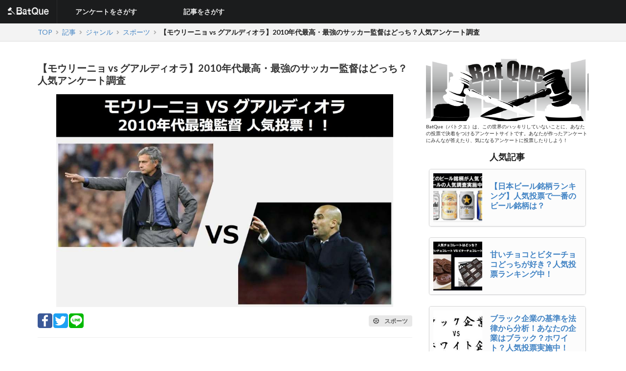

--- FILE ---
content_type: text/html; charset=UTF-8
request_url: https://batque.com/feature/432
body_size: 47434
content:
<!DOCTYPE html>
<html lang="ja">
    <head>
        <meta charset="UTF-8">
                    <title>【モウリーニョ vs グアルディオラ】2010年代最高・最強のサッカー監督はどっち？人気アンケート調査</title><meta name="description" content="2010年代のサッカー界をリードする二大巨頭と言えば、ポルトガル人のジョゼ・モウリーニョとスペイン人のペップ・グアルディオラでしょう。勝利至上主義のモウリーニョとサッカーに芸術を取り込むグアルディオラはしばしば比較されています。より評価の高い2010年代最強のサッカー監督は一体どちらなのでしょうか？そこで今回は、モウリーニョとグアルディオラのどっちの監督のほうが好きかの意見を紹介し、最後に人気投票のアンケート・ランキング結果を発表します！｜人気投票ならバトクエ"><meta name="keywords" content="モウリーニョ,グアルディオラ,2010年代,最強サッカー監督,アンケート,BatQue,バトクエ,battle,question,アンケート,白黒,ジャッジ,判決,ランキング,質問,投票,どっち,決着,投票"><link rel="canonical" href="https://batque.com/feature/432">
                <meta name="viewport" content="width=device-width,initial-scale=1">
        <link rel="stylesheet" href="https://cdnjs.cloudflare.com/ajax/libs/semantic-ui/2.4.0/semantic.min.css">

        <link rel="preload" href="https://cdn.jsdelivr.net/npm/pikaday/css/pikaday.min.css" as="style" onload="this.onload=null;this.rel='stylesheet'">
        <noscript><link rel="stylesheet" href="https://cdn.jsdelivr.net/npm/pikaday/css/pikaday.min.css"></noscript>

        <link rel="preload" href="https://cdnjs.cloudflare.com/ajax/libs/slick-carousel/1.7.1/slick.min.css" as="style" onload="this.onload=null;this.rel='stylesheet'">
        <noscript><link rel="stylesheet" href="https://cdnjs.cloudflare.com/ajax/libs/slick-carousel/1.7.1/slick.min.css"></noscript>

        <link rel="preload" href="https://cdnjs.cloudflare.com/ajax/libs/slick-carousel/1.7.1/slick-theme.min.css" as="style" onload="this.onload=null;this.rel='stylesheet'">
        <noscript><link rel="stylesheet" href="https://cdnjs.cloudflare.com/ajax/libs/slick-carousel/1.7.1/slick-theme.min.css"></noscript>

        <!--link rel="stylesheet" href="/build/assets/css/app-5559677395.css"-->
	    <link rel="preload" href="/build/assets/css/app-5559677395.css" as="style" onload="this.onload=null;this.rel='stylesheet'">
        <noscript><link rel="stylesheet" href="/build/assets/css/app-5559677395.css"></noscript>
        
        <link rel="icon" type="image/png" sizes="32x32" href="/build/assets/img/favicon-32x32-829c9558e8.png">
        <link rel="icon" type="image/png" sizes="16x16" href="/build/assets/img/favicon-16x16-013919d11a.png">
                <!-- Google Tag Manager -->
<script>
(function(w, d, s, l, i) {
    w[l] = w[l] || []
    w[l].push({
        "gtm.start": new Date().getTime(),
        event: "gtm.js"
    })
    var f = d.getElementsByTagName(s)[0],
        j = d.createElement(s),
        dl = l != "dataLayer" ? "&l=" + l : ""
    j.async = true
    j.src = "https://www.googletagmanager.com/gtm.js?id=" + i + dl
    f.parentNode.insertBefore(j, f)
})(window, document, "script", "dataLayer", "GTM-TMW7M4S")
</script>
<!-- End Google Tag Manager -->

<div id="118583-6"><script src="//ads.themoneytizer.com/s/gen.js?type=6"></script><script src="//ads.themoneytizer.com/s/requestform.js?siteId=118583&formatId=6"></script></div>

    </head>
    <body data-device-type="pc">

        <div class="ui sidebar inverted vertical menu">
    <div class="item">
        <a href="https://batque.com">
            <img src="/build/assets/img/logo-da33908cab.jpg" alt="" />
        </a>
    </div>
    <ul class="nested link item">
        <li class="item list title">アンケートをさがす</li>
        <li class="item list container">
            <nav>
                <ul>
                    <li class="list item">
                        <a href="https://batque.com/search/recommend">おすすめアンケート一覧</a>
                    </li>
                    <li class="list item">
                        <a href="https://batque.com/search/popular">人気アンケート一覧</a>
                    </li>
                    <li class="list item">
                        <a href="https://batque.com/search/genre">ジャンル別アンケート一覧</a>
                    </li>
                    <li class="list item">
                        <a href="https://batque.com/search/recent">新着アンケート一覧</a>
                    </li>
                </ul>
            </nav>
        </li>
    </ul>
    <ul class="nested link item">
        <li class="item list title">記事をさがす</li>
        <li class="item list container">
            <nav>
                <ul>
                    <li class="list item">
                        <a href="https://batque.com/search/recommend/feature">おすすめ記事一覧</a>
                    </li>
                    <li class="list item">
                        <a href="https://batque.com/search/popular/feature">人気記事一覧</a>
                    </li>
                    <li class="list item">
                        <a href="https://batque.com/search/genre/feature">ジャンル別記事一覧</a>
                    </li>
                    <li class="list item">
                        <a href="https://batque.com/search/recent/feature">新着記事</a>
                    </li>
                </ul>
            </nav>
        </li>
    </ul>
    
</div>

        <div class="pusher">
                            <header class="ui inverted menu dm-head">
        <h2 class="header item">
        <a href="https://batque.com">
            <img src="/build/assets/img/logo_inverse-4adcb9c458.png" alt="BatQue（バトクエ）｜人気投票でランキングを決めるアンケートサービス" />
        </a>
    </h2>
        <ul class="pc element nested link list">
        <li class="header item list title">アンケートをさがす</li>
        <li class="list container">
            <nav>
                <ul>
                    <li class="list item">
                        <a href="https://batque.com/search/recommend">おすすめアンケート一覧</a>
                    </li>
                    <li class="list item">
                        <a href="https://batque.com/search/popular">人気アンケート一覧</a>
                    </li>
                    <li class="list item">
                        <a href="https://batque.com/search/genre">ジャンル別アンケート一覧</a>
                    </li>
                    <li class="list item">
                        <a href="https://batque.com/search/recent">新着アンケート一覧</a>
                    </li>
                </ul>
            </nav>
        </li>
    </ul>
    <ul class="pc element nested link list">
        <li class="header item list title">記事をさがす</li>
        <li class="list container">
            <nav>
                <ul>
                    <li class="list item">
                        <a href="https://batque.com/search/recommend/feature">おすすめ記事一覧</a>
                    </li>
                    <li class="list item">
                        <a href="https://batque.com/search/popular/feature">人気記事一覧</a>
                    </li>
                    <li class="list item">
                        <a href="https://batque.com/search/genre/feature">ジャンル別記事一覧</a>
                    </li>
                    <li class="list item">
                        <a href="https://batque.com/search/recent/feature">新着記事</a>
                    </li>
                </ul>
            </nav>
        </li>
    </ul>
    <div class="right menu vertical">
        
        <div class="sp element item js-nav-trigger">
            <i class="large content icon"></i>
        </div>
    </div>
</header>
            
            <div class="ui breadcrumbs">
        <div class="ui container">
            <ol itemscope itemtype="http://schema.org/BreadcrumbList" class="column ui breadcrumb"><li itemprop="itemListElement" itemscope itemtype="http://schema.org/ListItem"><a itemprop="item" class="section" href="https://batque.com"><span itemprop="name">TOP</span></a><meta itemprop="position" content="1" /></li><li><i class="right icon angle divider"></i></li><li itemprop="itemListElement" itemscope itemtype="http://schema.org/ListItem"><a itemprop="item" class="section" href="https://batque.com/search/feature"><span itemprop="name">記事</span></a><meta itemprop="position" content="2" /></li><li><i class="right icon angle divider"></i></li><li itemprop="itemListElement" itemscope itemtype="http://schema.org/ListItem"><a itemprop="item" class="section" href="https://batque.com/search/genre/feature"><span itemprop="name">ジャンル</span></a><meta itemprop="position" content="3" /></li><li><i class="right icon angle divider"></i></li><li itemprop="itemListElement" itemscope itemtype="http://schema.org/ListItem"><a itemprop="item" class="section" href="https://batque.com/search/genre/30/feature"><span itemprop="name">スポーツ</span></a><meta itemprop="position" content="4" /></li><li><i class="right icon angle divider"></i></li><li><div class="active section">【モウリーニョ vs グアルディオラ】2010年代最高・最強のサッカー監督はどっち？人気アンケート調査</div></li></ol>
        </div>
    </div>
                                    <div class="ui container">
                                <div class="ui stackable two column grid main">
                    <div class="eleven wide column">
                                <article class="feature">
        <div class="feature header ui items">
            <div class="item">
                                    <div class="feature eyecatch">
                        <img src="https://batque.com/images/features/432/thumbnail.jpg" alt="【モウリーニョ vs グアルディオラ】2010年代最高・最強のサッカー監督はどっち？人気アンケート調査">
                    </div>
                                <div class="content">
                    <h1 class="feature title">【モウリーニョ vs グアルディオラ】2010年代最高・最強のサッカー監督はどっち？人気アンケート調査</h1>
                </div>
            </div>
            <div class="ui grid meta sns">
                <div class="two column row">
                    <div class="left aligned column">
                        <a target="_blank" href="http://www.facebook.com/share.php?t=【モウリーニョ vs グアルディオラ】2010年代最高・最強のサッカー監督はどっち？人気アンケート調査"><img src="/build/assets/svg/facebook-37d32410aa.svg" width="30" height="30" alt="Facebook"></a>
                        <a target="_blank" href="http://twitter.com/share?url=&amp;text=【モウリーニョ vs グアルディオラ】2010年代最高・最強のサッカー監督はどっち？人気アンケート調査"><img src="/build/assets/svg/twitter-2656d07bdc.svg" width="30" height="30" alt="Twitter"></a>
                        <a target="_blank" href="http://line.me/R/msg/text/?【モウリーニョ vs グアルディオラ】2010年代最高・最強のサッカー監督はどっち？人気アンケート調査"><img src="/build/assets/svg/line-c266c3fde8.svg" width="30" height="30" alt="LINE"></a>
                    </div>
                    <div class="feature meta right aligned column">
                                                    <a href="https://batque.com/search/genre/30/feature" class="ui label search-tag">
                                <i class="futbol-o icon"></i>
                                <span>スポーツ</span>
                            </a>
                                            </div>
                </div>
            </div>
        </div>
        <div class="ui column adsences pc-element">
            <!-- for pc ad -->
            <script type="text/javascript" src="https://j.zucks.net.zimg.jp/n?f=_84aecc9e04" data-zucks-native-frame-id="485050" async></script>
        </div>
        <div class="ui column adsences sp-element">
            <!-- for sp_feature_記事上 ad -->
            <script type="text/javascript" src="https://j.zucks.net.zimg.jp/j?f=430484"></script>
        </div>
        <div class="feature body">
            <div class=""><p>2010年代のサッカー界をリードする二大巨頭と言えば、ポルトガル人のジョゼ・モウリーニョとスペイン人のペップ・グアルディオラでしょう。勝利至上主義のモウリーニョとサッカーに芸術を取り込むグアルディオラはしばしば比較されています。より評価の高い2010年代最強のサッカー監督は一体どちらなのでしょうか？</p>
<p>そこで今回は、モウリーニョとグアルディオラのどっちの監督のほうが好きかの意見を紹介し、最後に人気投票のアンケート・ランキング結果を発表します！</p>
<p>まずは皆さんの意見をぜひ聞かせてください♪</p>
</div><div class="ui segment question">
    <div class="ui feature question"
         data-enquete-type="vote-result"
         data-enquete-id="730"
         data-feature-enquete='{"type": "field-submit",
                                "enqueteId": "730",
                                "token": "wVcKTjtIWGlGbzuS8bti2Eukc3FcWlUnjRSURHmY",
                                "chartType": "bar",
                                "numberOfAnswers": "1"}'
    >
        <h3 class="ui header">【2010年代最強サッカー監督は誰だ？】「モウリーニョ」VS「グアルディオラ」のアンケート</h3>
        <div data-multiple-choice="message"></div>
                    <div class="ui feature select" data-enquete-selection>
                <div class="ui feature select box" data-enquete-box='3108'>
                    <div class="ui feature select result" data-enquete-result></div>
                    <p class="ui feature select label" data-enquete-label>モウリーニョ</p>
                                        <button class="ui feature select submit" data-select-id="3108" data-enquete-submit>投票</button>
                                        <p class="ui feature select count" data-enquete-count></p>
                </div>
            </div>
                    <div class="ui feature select" data-enquete-selection>
                <div class="ui feature select box" data-enquete-box='3109'>
                    <div class="ui feature select result" data-enquete-result></div>
                    <p class="ui feature select label" data-enquete-label>グアルディオラ</p>
                                        <button class="ui feature select submit" data-select-id="3109" data-enquete-submit>投票</button>
                                        <p class="ui feature select count" data-enquete-count></p>
                </div>
            </div>
            </div>
</div>
<div class=""><ul class="inlink">
<li><a href="https://batque.com/feature/1331">サッカー日本代表の歴代最強「ボランチ」の人気投票結果！</a></li>
<li><a href="https://batque.com/feature/1381">サッカー日本代表の歴代最強「トップ下」の人気投票結果！</a></li>
<li><a href="https://batque.com/feature/428">【スペイン最強クラブは？】バルセロナ vs レアルマドリード</a></li>
<li><a href="https://batque.com/feature/1370">【川口 能活 vs 楢崎 正剛】2000年代最強ゴールキーパーはどっち？</a></li>
<li><a href="https://batque.com/feature/1104">【VAR（サッカー ビデオ判定）】ありと思う？</a></li>
</ul>
</div><h2>モウリーニョ派の意見</h2>
<div class=""><h3>圧倒的な実績！三大リーグの優勝は歴史的に稀有！</h3>
<p>モウリーニョを推す方の声として目立っているのは、やはりその圧倒的な実績を評価するものでした。「イングランド、イタリア、スペインの三大リーグで優勝を経験している類稀な監督」という事実を基に世界一の名将と評価する方はやはり多いようです。</p>
<p>さらにUEFAチャンピオンズリーグ2回優勝についても「素直に凄い」「ポルトとインテルで優勝していることが異常」との声も聞こえてきます。いずれも世界屈指のメガクラブと比較すれば若干の差があるクラブですが、いわば「弱者」を率いて見事な成績を残している手腕には脱帽ですね。</p>
</div><div class="ui image">
  <img src="https://batque.com/images/features/432/1188/thumbnail.jpg" alt="モウリーニョ">
  </div>
<div class=""><h3>一癖も二癖もある選手を手懐けるそのパーソナリティ！</h3>
<p>パーソナリティに関しても「猛獣使いのような監督」だと話すサッカーファンも非常に多くなっています。クリスティアーノ・ロナウドやイブラヒモヴィッチを筆頭に、一癖も二癖もある選手を手懐けてきたことに対する監督としての手腕も評価されています。「イブラのような爆弾発言を繰り返す選手から慕われる監督って凄い！」「マテラッツィと抱き合っていた姿が印象的」といった言葉は象徴的ですね。「エトーやドログバのような選手に父として慕われる監督はもう出てこないんじゃない？」という声も上がっています。</p>
<h3>勝利絶対主義！批判も受け付けない独自のスタイルを貫く！</h3>
<p>守備的と非難されることも多いサッカースタイルについても、モウリーニョを支持するファンからはむしろ高く評価されています。「サッカーは勝たなければ意味がないから」「勝った上で内容の面白さを重視すべきだと思う」と、リアリストから共感を得ています。「彼の守り方を見ているのが楽しい」「何年か前のインテルでメッシを完全に封じた戦術が最高だった」といったマニアックなコメントも見られます。「最近は攻撃的なサッカーにシフトしているし、モウリーニョも成長している」と、昔からサッカーを見てきた根強いファンからはスタイルの変化に好感を持たれています。鋭いカウンターからゴールを奪う往年の戦術を懐かしむファンも多く、選手のポテンシャルを引き出す監督としての資質の高さも彼の評価を高めています。</p>
<h3>ビッグマウス？いえいえ、選手を守るビジネスの一つです！</h3>
<p>ビッグマウスだと批判されるパーソナリティですが、この点においてもむしろ彼の人気を際立たせているようです。「ショービジネスのようなものなんだから、プロレスみたいにケンカを売ってくれるモウリーニョが大好き」と単純に彼の性格を支持する方もいます。「あれは選手を守って矢面に立つという彼の戦略」と、発言内容も戦術の一つとして評価しているファンも多いほどです。</p>
</div><h2>グアルディオラ派の意見</h2>
<div class=""><h3>圧倒的な勝率！優勝請負人とはまさにベップのこと！</h3>
<p>グアルディオラもまた、圧倒的な勝率の高さを評価されている監督です。バルセロナ時代には114試合で88勝という信じられないような成績を残しており、この一点に限っても十分な根拠として「世界一」だと推す方が目立ちます。「マドリーとの決定的な差を作ってくれた伝説的な監督」「ピースを集めて完成させるのが抜群に上手かった」というファンは少なくありません。サッカーを厳しい目で見つめるバルセロナのファンからも「歴代でもナンバーワンの監督だと思う」と語られるなど、高い評価を受けています。バイエルン・ミュンヘンでの在任期間中にはすべてリーグ優勝を果たしており、「優勝請負人だから」「息を吸うように優勝する」との声も印象に残ります。</p>
</div><div class="ui image">
  <img src="https://batque.com/images/features/432/1189/thumbnail.jpg" alt="グアルディオラ">
  </div>
<div class=""><h3>芸術的・攻撃的なスタイルでファンを魅了！</h3>
<p>戦術面においても多くのファンから支持を受けていることがグアルディオラの特徴となっています。「ポゼッションを最高レベルにまで引き上げる監督」「楽しくてワクワクするサッカーをしてくれる」ということを理由に彼を世界一という方も少なくありません。</p>
<p>「自分のスタイルをとことん貫く姿に男らしさを感じる」という声も多く、サッカーを哲学として捉えている姿も支持を受ける理由の一つです。「あんなに難しいサッカーをしているのに結果を出すのが凄い」と、内容と結果を両立させていることを理由に「奇跡の監督だと思う」と言う人さえいるほどです。また、ライバルチームや他クラブのファンからもグアルディオラのサッカーが好きだという声がちらほらと聞こえてきます。「ブンデスで他のチームを応援してるけど、グアルディオラのサッカーは大好き」「ペップになら負けてもいいと思っちゃう」と話している人もいます。</p>
<p>攻撃的なスタイルから、ファンを魅了するサッカーをしてくれるという点では世界一なのではないでしょうか。</p>
<h3>選手の特徴より戦術を優先！</h3>
<p>時折、チームの主力選手を蔑ろにするとの批判を浴びることもありますが、ファンはその点についても擁護しています。「結局、彼の決断が正しいことが多いんだからしょうがない」「革命的なサッカーをするためには内部から変える必要がある」と理解を得られているようです。2016年に就任したマンチェスター・シティのファンという男性は「ハートがいなくなったのはショックだけど、ペップなら期待が持てる」と語っています。</p>
</div><h2>「【2010年代最高のサッカー監督はどっち？】モウリーニョ VS グアルディオラ」まとめ</h2>
<div class=""><p>モウリーニョ、グアルディオラともに圧倒的な実績を持つ監督であり、その評価は二分されています。キャリアを総合すればモウリーニョがやや優勢に見えますが、近年の戦績で勝り、芸術性と結果を両立させるグアルディオラも捨てきれません。いずれにしても両者がサッカー史に残る名将である事実が揺らぐことはないでしょう。現在、同一リーグで対戦を続けるこの2人による「世界一を賭けた争い」から、まだまだ目が離せそうにありません。</p>
</div><h2>それでは皆さんのお待ちかねの「モウリーニョ VS グアルディオラ」結果発表！</h2>
<script type="text/x-jsdata"
        data-enquete-type="data"
        data-enquete-id="730"
        data-feature-enquete='{"type": "field-submit",
                               "enqueteId": "730",
                               "token": "wVcKTjtIWGlGbzuS8bti2Eukc3FcWlUnjRSURHmY",
                               "selectable": "single",
                               "chartType": "bar",
                               "numberOfAnswers": "1"}'
>
    {"isMobile":false,"answers":[{"name":"\u30b0\u30a2\u30eb\u30c7\u30a3\u30aa\u30e9","x":"aaa","y":271,"id":3109,"color":"#3366cc"},{"name":"\u30e2\u30a6\u30ea\u30fc\u30cb\u30e7","x":"aaa","y":222,"id":3108,"color":"#dc3912"}],"answer":{"sum":493,"selectable":"single"},"ages":[{"name":"70\u4ee3","id":8,"y":2},{"name":"50\u4ee3","id":6,"y":1},{"name":"40\u4ee3","id":5,"y":4},{"name":"30\u4ee3","id":4,"y":5},{"name":"20\u4ee3","id":3,"y":1},{"name":"10\u4ee3","id":2,"y":5}],"genders":[{"name":"\u5973\u6027","id":3,"y":4},{"name":"\u7537\u6027","id":2,"y":12}],"chart_type":"round"}
</script>
<div class="ui segment question">
            <div class="ui feature question"
             data-enquete-type="result"
             data-enquete-id="730"
             data-feature-enquete='{"type": "field-submit",
                                    "enqueteId": "730",
                                    "token": "wVcKTjtIWGlGbzuS8bti2Eukc3FcWlUnjRSURHmY",
                                    "selectable": "single",
                                    "chartType": "bar",
                                    "numberOfAnswers": "1"}'
        >
            <h3 class="ui header">【2010年代最強サッカー監督は誰だ？】「モウリーニョ」VS「グアルディオラ」のアンケート</h3>
                            <div class="ui feature select" data-enquete-selection>
                    <div class="ui feature select box" data-enquete-box='3108'>
                        <div class="ui feature select result" data-enquete-result></div>
                        <p class="ui feature select label" data-enquete-label>モウリーニョ</p>
                        <p class="ui feature select count" data-enquete-count></p>
                    </div>
                </div>
                            <div class="ui feature select" data-enquete-selection>
                    <div class="ui feature select box" data-enquete-box='3109'>
                        <div class="ui feature select result" data-enquete-result></div>
                        <p class="ui feature select label" data-enquete-label>グアルディオラ</p>
                        <p class="ui feature select count" data-enquete-count></p>
                    </div>
                </div>
                    </div>
    </div>
<h3>まだまだ募集しています！ぜひアンケートにご協力ください！</h3>
<div class="ui segment question">
    <div class="ui feature question"
         data-enquete-type="vote-result"
         data-enquete-id="730"
         data-feature-enquete='{"type": "field-submit",
                                "enqueteId": "730",
                                "token": "wVcKTjtIWGlGbzuS8bti2Eukc3FcWlUnjRSURHmY",
                                "chartType": "bar",
                                "numberOfAnswers": "1"}'
    >
        <h3 class="ui header">【2010年代最強サッカー監督は誰だ？】「モウリーニョ」VS「グアルディオラ」のアンケート</h3>
        <div data-multiple-choice="message"></div>
                    <div class="ui feature select" data-enquete-selection>
                <div class="ui feature select box" data-enquete-box='3108'>
                    <div class="ui feature select result" data-enquete-result></div>
                    <p class="ui feature select label" data-enquete-label>モウリーニョ</p>
                                        <button class="ui feature select submit" data-select-id="3108" data-enquete-submit>投票</button>
                                        <p class="ui feature select count" data-enquete-count></p>
                </div>
            </div>
                    <div class="ui feature select" data-enquete-selection>
                <div class="ui feature select box" data-enquete-box='3109'>
                    <div class="ui feature select result" data-enquete-result></div>
                    <p class="ui feature select label" data-enquete-label>グアルディオラ</p>
                                        <button class="ui feature select submit" data-select-id="3109" data-enquete-submit>投票</button>
                                        <p class="ui feature select count" data-enquete-count></p>
                </div>
            </div>
            </div>
</div>
<div class=""><ul class="inlink">
<li><a href="https://batque.com/feature/1253">サッカー日本代表の歴代最強「ゴールキーパー」の人気投票結果！</a></li>
<li><a href="https://batque.com/feature/1267">サッカー日本代表の歴代最強「右サイドバック」の人気投票結果！</a></li>
<li><a href="https://batque.com/feature/1268">サッカー日本代表の歴代最強「左サイドバック」の人気投票結果！</a></li>
<li><a href="https://batque.com/feature/1331">サッカー日本代表の歴代最強「ボランチ」の人気投票結果！</a></li>
<li><a href="https://batque.com/feature/1346">サッカー日本代表の歴代最強「センターバック」の人気投票結果！</a></li>
<li><a href="https://batque.com/feature/1381">サッカー日本代表の歴代最強「トップ下」の人気投票結果！</a></li>
<li><a href="https://batque.com/feature/1387">サッカー日本代表の歴代最強「センターフォワード」の人気投票結果！</a></li>
<li><a href="https://batque.com/feature/1378">【中山 雅史 vs 岡崎 慎司】ごっつぁんゴールといえば？</a></li>
<li><a href="https://batque.com/feature/1388">【中田英寿 vs 中村俊輔】2000年代最強のトップ下はどっち？</a></li>
<li><a href="https://batque.com/feature/1367">サッカー日本代表の歴代最強「フリーキックの名手」ランキング</a></li>
<li><a href="https://batque.com/feature/1368">サッカー日本代表の歴代最強「ポストプレーヤー」ランキング</a></li>
<li><a href="https://batque.com/feature/1104">【VAR（サッカー ビデオ判定）】ありと思う？</a></li>
</ul>
</div>
        </div>
        <div class="feature pager">
            
        </div>
        <div class="feature footer">
            <div class="feature meta"> 更新日時 2020-10-22</div>
            <div class="ui grid meta sns">
                <div class="two column row">
                    <div class="left aligned column">
                        <a target="_blank" href="http://www.facebook.com/share.php?t=【モウリーニョ vs グアルディオラ】2010年代最高・最強のサッカー監督はどっち？人気アンケート調査"><img src="/build/assets/svg/facebook-37d32410aa.svg" width="30" height="30" alt="Facebook"></a>
                        <a target="_blank" href="http://twitter.com/share?url=&amp;text=【モウリーニョ vs グアルディオラ】2010年代最高・最強のサッカー監督はどっち？人気アンケート調査"><img src="/build/assets/svg/twitter-2656d07bdc.svg" width="30" height="30" alt="Twitter"></a>
                        <a target="_blank" href="http://line.me/R/msg/text/?【モウリーニョ vs グアルディオラ】2010年代最高・最強のサッカー監督はどっち？人気アンケート調査"><img src="/build/assets/svg/line-c266c3fde8.svg" width="30" height="30" alt="LINE"></a>
                    </div>
                    <div class="feature meta right aligned column">
                                                    <a href="https://batque.com/search/genre/30/feature" class="ui label search-tag">
                                <i class="futbol-o icon"></i>
                                <span>スポーツ</span>
                            </a>
                                            </div>
                </div>
            </div>
        </div>

        <div class="ui column adsences pc-element">
            <!-- for pc ad -->
            <ins id="zucks-widget-parent_bbbb5fd399"></ins>
<script type="text/javascript">
  (window.gZgokZoeWidgetQueue = (window.gZgokZoeWidgetQueue || [])).push({frameId: "_bbbb5fd399", parent: "#zucks-widget-parent_bbbb5fd399" });
</script>
<script src="https://j.zoe.zucks.net/zoe.min.js" defer></script>

<script async src="https://pagead2.googlesyndication.com/pagead/js/adsbygoogle.js"></script>
<ins class="adsbygoogle"
     style="display:block"
     data-ad-format="autorelaxed"
     data-ad-client="ca-pub-1177411099120664"
     data-ad-slot="2486854317"></ins>
<script>
     (adsbygoogle = window.adsbygoogle || []).push({});
</script>

        </div>
        <div class="ui column adsences sp-element">
            <!-- for sp_feature_記事上 ad -->
            <ins id="zucks-widget-parent_bbbb5fd399"></ins>
<script type="text/javascript">
  (window.gZgokZoeWidgetQueue = (window.gZgokZoeWidgetQueue || [])).push({frameId: "_bbbb5fd399", parent: "#zucks-widget-parent_bbbb5fd399" });
</script>
<script src="https://j.zoe.zucks.net/zoe.min.js" defer></script>

<script async src="https://pagead2.googlesyndication.com/pagead/js/adsbygoogle.js"></script>
<ins class="adsbygoogle"
     style="display:block"
     data-ad-format="autorelaxed"
     data-ad-client="ca-pub-1177411099120664"
     data-ad-slot="2486854317"></ins>
<script>
     (adsbygoogle = window.adsbygoogle || []).push({});
</script>
        </div>

        <div id="comment" class="ui segment">
    <h3 class="ui header"><i class="comment icon"></i>コメントを投稿する</h3>
    <form method="POST" action="https://batque.com/feature/432/comment/add" accept-charset="UTF-8" class="ui form"><input name="_token" type="hidden" value="wVcKTjtIWGlGbzuS8bti2Eukc3FcWlUnjRSURHmY">
    <div class="field">
        <textarea id="answer-comment" name="comment"></textarea>
    </div>
    <div class="ui center aligned basic segment">
        <div class="ui labeled icon buttons">
            <button type="submit" class="ui button green">
                <i class="icon write"></i>
                コメントを投稿する
            </button>
        </div>
    </div>
    </form>
</div>        <div class="ui segment">
    <h3 class="ui header"><i class="comment icon"></i>投稿されたコメント</h3>
                    <div class="ui relaxed divided list ">
                            <p>コメントはありません。</p>
                    </div>
</div>
        <div id="recommend_feature"></div>
        <div id="sp_feature_popular"></div>
        <div id="sp_question_popular"></div>
        <div id="enquete_search"></div>
        
        <script type="text/javascript" charset="utf-8">
            var mobileCheck = {
                isMobile: function() {
                    return  false  ;
                }
            }

            if (typeof $gd === 'undefined') {
                var $gd = 0;
            }

            var answeredIds = [];
        </script>

    </article>

    <script type="text/javascript">
        document.addEventListener('readystatechange', event => { 
            if (event.target.readyState === "complete") {
                if (window.jQuery) {  
                    // jQuery is loaded  
                    $.ajax({
                        url: "/feature/recommend-feature",
                        type: 'GET',
                        success: function(res) {
                            $('#recommend_feature').after(res.html);
                            $('#recommend_feature').remove();
                            // console.log(res);
                        }
                    });

                    $.ajax({
                        url: "/feature/list-genre",
                        type: 'GET',
                        success: function(res) {
                            $('#enquete_search').after(res.html);
                            $('#enquete_search').remove();
                            // console.log(res);
                        }
                    });
                } else {
                    // jQuery is not loaded
                }
            }
        });
    </script>
                    </div>
                    <div class="five wide column adsences">
                        <div class="ui column adsences pc-element">
    <img src="/build/assets/img/main_image-d8fea9bace.png" alt="BatQue" />
    <p class="paragraph">BatQue（バトクエ）は、この世界のハッキリしていないことに、あなたの投票で決着をつけるアンケートサイトです。あなたが作ったアンケートにみんなが答えたり、気になるアンケートに投票したりしよう！</p>
</div>

<div id="pc_feature_popular"></div>

<div id="pc_question_popular"></div>

<div class="ui column adsences">
    
</div>

<script type="text/javascript">
    window.onload = function() {
        if (window.jQuery) {  
            // jQuery is loaded  
            $.ajax({
                url: "/feature/sidebar-popular-feature",
                type: 'GET',
                success: function(res) {
                    $('#pc_feature_popular').after(res.html.pcReturnHTML);
                    $('#pc_feature_popular').remove();

                    $('#sp_feature_popular').after(res.html.spReturnHTML);
                    $('#sp_feature_popular').remove();
                    // console.log(res);
                }
            });

            $.ajax({
                url: "/feature/sidebar-popular-question",
                type: 'GET',
                success: function(res) {
                    $('#pc_question_popular').after(res.html.pcReturnHTML);
                    $('#pc_question_popular').remove();

                    $('#sp_question_popular').after(res.html.spReturnHTML);
                    $('#sp_question_popular').remove();
                    // console.log(res);
                }
            });
        } else {
            // jQuery is not loaded
        }
    }
</script>                    </div>
                </div>
            </div>
            <footer class="ui basic segment inverted footer">
    <div class="ui container center aligned ">
        <a href="/static/terms.pdf" target="_blank" id="js-termlink">利用規約・プライバシーポリシー</a>&nbsp
        <a href="/static/support" id="js-termlink">お問い合わせ</a>
        <address>copyright © Vie Rurale inc. all rights reserved.</address>
    </div>
</footer>
        </div>
            <script type="text/javascript" src="//code.highcharts.com/adapters/standalone-framework.js"></script>
    <script type="text/javascript" src="//code.highcharts.com/highcharts.js"></script>
        <script src="https://code.jquery.com/jquery-2.2.4.min.js"></script>
                <script>
            $(document).ready(function() {
                $.getScript("https://cdnjs.cloudflare.com/ajax/libs/semantic-ui/2.4.0/semantic.min.js", function() {
                    $.getScript("https://cdn.jsdelivr.net/npm/pikaday/pikaday.min.js", function() {
                        $.getScript("https://cdnjs.cloudflare.com/ajax/libs/slick-carousel/1.7.1/slick.min.js", function() {
                            $.getScript("/build/assets/js/app-459b1b7270.js");
                        });
                    });
                });

                $.getScript("https://platform.twitter.com/widgets.js");
                $.getScript("//connect.facebook.net/ja_JP/sdk.js#xfbml=1&version=v2.0");
            });
        </script>

        <script>
  // 内部リンクvodランキングページ
	function ga_feature_btn_vodranking(ad_id) {
	  const url = location.href ;
	  const split = url.split('/');
	  const lavel = 'feature_btn_vodranking_' + split[4] + '_' + ad_id;
	  ga('send', 'event', 'i_link', 'click', lavel);
	}
	// ヤンジャン画像なし
	function ga_comic_btn_yanjan(ad_id) {
	  const url = location.href ;
	  const split = url.split('/');
	  const lavel = 'comic_btn_yanjan_' + split[4] + '_' + ad_id;
	  ga('send', 'event', 'ad', 'click', lavel);
	}
	// ヤンジャン画像あり
	function ga_comic_image_yanjan(ad_id) {
	  const url = location.href ;
	  const split = url.split('/');
	  const lavel = 'comic_image_yanjan_' + split[4] + '_' + ad_id;
	  ga('send', 'event', 'ad', 'click', lavel);
	}
	// マンガパーク画像あり
	function ga_comic_btn_mangapark(ad_id) {
	  const url = location.href ;
	  const split = url.split('/');
	  const lavel = 'comic_btn_mangapark_' + split[4] + '_' + ad_id;
	  ga('send', 'event', 'ad', 'click', lavel);
	}
	// マンガパーク画像なし
	function ga_comic_image_mangapark(ad_id) {
	  const url = location.href ;
	  const split = url.split('/');
	  const lavel = 'comic_image_mangapark_' + split[4] + '_' + ad_id;
	  ga('send', 'event', 'ad', 'click', lavel);
	}
	// FOD画像あり
	function ga_vod_image_fod(ad_id) {
	  const url = location.href ;
	  const split = url.split('/');
	  const lavel = 'vod_image_fod_' + split[4] + split[4] + '_' + ad_id;
	  ga('send', 'event', 'ad', 'click', lavel);
	}
	// FOD画像なし
	function ga_vod_btn_fod(ad_id) {
	  const url = location.href ;
	  const split = url.split('/');
	  const lavel = 'vod_btn_fod_' + split[4] + split[4] + '_' + ad_id;
	  ga('send', 'event', 'ad', 'click', lavel);
	}
	// DAZN画像なし
	function ga_vod_btn_dazn(ad_id) {
	  const url = location.href ;
	  const split = url.split('/');
	  const lavel = 'vod_btn_dazn_' + split[4] + '_' + ad_id;
	  ga('send', 'event', 'ad', 'click', lavel);
	}
	// DAZN画像あり
	function ga_vod_image_dazn(ad_id) {
	  const url = location.href ;
	  const split = url.split('/');
	  const lavel = 'vod_image_dazn_' + split[4] + '_' + ad_id;
	  ga('send', 'event', 'ad', 'click', lavel);
	}
	// amazon prime画像あり
	function ga_vod_image_amazonprime(ad_id) {
	  const url = location.href ;
	  const split = url.split('/');
	  const lavel = 'vod_image_amazonprime_' + split[4] + '_' + ad_id;
	  ga('send', 'event', 'ad', 'click', lavel);
	}
	// amazon prime画像あり
	function ga_vod_btn_amazonprime(ad_id) {
	  const url = location.href ;
	  const split = url.split('/');
	  const lavel = 'vod_btn_amazonprime_' + split[4] + '_' + ad_id;
	  ga('send', 'event', 'ad', 'click', lavel);
	}
	// スカパー画像あり
	function ga_vod_image_skyper(ad_id) {
	  const url = location.href ;
	  const split = url.split('/');
	  const lavel = 'vod_image_skyper_' + split[4] + '_' + ad_id;
	  ga('send', 'event', 'ad', 'click', lavel);
	}
	// スカパー画像なし
	function ga_vod_btn_skyper(ad_id) {
	  const url = location.href ;
	  const split = url.split('/');
	  const lavel = 'vod_btn_skyper_' + split[4] + '_' + ad_id;
	  ga('send', 'event', 'ad', 'click', lavel);
	}
	// U-NEXT画像あり
	function ga_vod_image_unext(ad_id) {
	  const url = location.href ;
	  const split = url.split('/');
	  const lavel = 'vod_image_unext_' + split[4] + '_' + ad_id;
	  ga('send', 'event', 'ad', 'click', lavel);
	}
	function ga_vod_btn_unext(ad_id) {
	  const url = location.href ;
	  const split = url.split('/');
	  const lavel = 'vod_btn_unext_' + split[4] + '_' + ad_id;
	  ga('send', 'event', 'ad', 'click', lavel);
	}
	// ペアーズ
	function ga_love_image_pairs(ad_id) {
		const url = location.href ;
	  const split = url.split('/');
	  const lavel = 'love_image_pairs_' + split[4] + '_' + ad_id;
	  ga('send', 'event', 'ad', 'click', lavel);
	}
	function ga_love_btn_pairs(ad_id) {
		const url = location.href ;
	  const split = url.split('/');
	  const lavel = 'love_btn_pairs_' + split[4] + '_' + ad_id;
	  ga('send', 'event', 'ad', 'click', lavel);
	}
	// omiai
	function ga_love_image_omiai(ad_id) {
		const url = location.href ;
	  const split = url.split('/');
	  const lavel = 'love_image_omiai_' + split[4] + '_' + ad_id;
	  ga('send', 'event', 'ad', 'click', lavel);
	}
	function ga_love_btn_omiai(ad_id) {
		const url = location.href ;
	  const split = url.split('/');
	  const lavel = 'love_btn_omiai_' + split[4] + '_' + ad_id;
	  ga('send', 'event', 'ad', 'click', lavel);
	}
	// マリッシュ
	function ga_love_image_marrish(ad_id) {
		const url = location.href ;
	  const split = url.split('/');
	  const lavel = 'love_image_marrish_' + split[4] + '_' + ad_id;
	  ga('send', 'event', 'ad', 'click', lavel);
	}
	function ga_love_btn_marrish(ad_id) {
		const url = location.href ;
	  const split = url.split('/');
	  const lavel = 'love_btn_marrish_' + split[4] + '_' + ad_id;
	  ga('send', 'event', 'ad', 'click', lavel);
	}
	// 内部導線恋愛
	function ga_feature_btn_loveranking(ad_id) {
		const url = location.href ;
	  const split = url.split('/');
	  const lavel = 'feature_btn_loveranking_' + split[4] + '_' + ad_id;
	  ga('send', 'event', 'i_link', 'click', lavel);
	}
	function ga_feature_image_loveranking(ad_id) {
		const url = location.href ;
	  const split = url.split('/');
	  const lavel = 'feature_image_loveranking_' + split[4] + '_' + ad_id;
	  ga('send', 'event', 'i_link', 'click', lavel);
	}
	function ga_feature_ad(ad_id) {
		const url = location.href ;
	  const split = url.split('/');
	  const lavel = 'ga_feature_ad_' + split[4] + '_' + ad_id;
	  ga('send', 'event', 'ad', 'click', lavel);
	}
	function ga_feature_i_link(ad_id) {
		const url = location.href ;
	  const split = url.split('/');
	  const lavel = 'ga_feature_i_link_' + split[4] + '_' + ad_id;
	  ga('send', 'event', 'i_link', 'click', lavel);
	}
	// TODO 広告IDの表示
</script>

<!-- Google Tag Manager (noscript) -->
<noscript>
	<iframe src="https://www.googletagmanager.com/ns.html?id=GTM-TMW7M4S" height="0" width="0"
		style="display:none;visibility:hidden"></iframe>
</noscript>
<!-- End Google Tag Manager (noscript) -->    </body>
    <script type="application/ld+json">
{
    "@context": "http://schema.org",
    "@type": "Article",
    "author": {
        "@type": "Person",
        "name": "batque.com"
    },
    "publisher": {
        "@type": "Organization",
        "name": "株式会社ヴィルラーレ",
        "logo": {
            "@type": "ImageObject",
            "url": "http://vie-rurale.com/wp-content/uploads/2017/05/%E3%83%AD%E3%82%B3%E3%82%99%E6%A1%88_vie-rurale_color.png",
            "name": "株式会社ヴィルラーレ"
        }
    },
    "mainEntityOfPage": "http://batque.com/",
    "name": "【モウリーニョ vs グアルディオラ】2010年代最高・最強のサッカー監督はどっち？人気アンケート調査",
    "headline": "2010年代のサッカー界をリードする二大巨頭と言えば、ポルトガル人のジョゼ・モウリーニョとスペイン人のペップ・グアルディオラでしょう。勝利至上主義のモウリーニョとサッカーに芸術を取り込むグアルディオラはしばしば比較されています。より評価の高い2010年代最強のサッカー監督は一体どちらなのでしょうか？そこで今回は、モウリーニョとグアルディオラのどっちの監督のほうが好きかの意見を紹介し、最後に人気投票のアンケート・ランキング結果を発表します！",
    "image": "https://batque.com/images/features/432/thumbnail.jpg",
    "url": "https://batque.com/feature/432",
    "dateModified": "2020-10-22",
    "datePublished": "2017-12-10"
}
</script>
</html>


--- FILE ---
content_type: text/html; charset=utf-8
request_url: https://www.google.com/recaptcha/api2/aframe
body_size: 257
content:
<!DOCTYPE HTML><html><head><meta http-equiv="content-type" content="text/html; charset=UTF-8"></head><body><script nonce="92wcgACanXhhdEEM-VHXQQ">/** Anti-fraud and anti-abuse applications only. See google.com/recaptcha */ try{var clients={'sodar':'https://pagead2.googlesyndication.com/pagead/sodar?'};window.addEventListener("message",function(a){try{if(a.source===window.parent){var b=JSON.parse(a.data);var c=clients[b['id']];if(c){var d=document.createElement('img');d.src=c+b['params']+'&rc='+(localStorage.getItem("rc::a")?sessionStorage.getItem("rc::b"):"");window.document.body.appendChild(d);sessionStorage.setItem("rc::e",parseInt(sessionStorage.getItem("rc::e")||0)+1);localStorage.setItem("rc::h",'1768767197017');}}}catch(b){}});window.parent.postMessage("_grecaptcha_ready", "*");}catch(b){}</script></body></html>

--- FILE ---
content_type: text/css
request_url: https://batque.com/build/assets/css/app-5559677395.css
body_size: 10117
content:
@charset "UTF-8";.content .comment,.ui.cards .header,.ui.items .header{word-break:break-all}.media{display:-webkit-box;display:-webkit-flex;display:-ms-flexbox;display:flex;-webkit-box-align:center;-webkit-align-items:center;-ms-flex-align:center;align-items:center}.media.middle{-webkit-box-align:center;-webkit-align-items:center;-ms-flex-align:center;align-items:center}.media.bottom{-webkit-box-align:end;-webkit-align-items:flex-end;-ms-flex-align:end;align-items:flex-end}.media>.media-item{margin-right:16px}.media>.media-item.narrow{margin-right:8px}.media>.media-item img{width:100%;height:100px;max-width:100%;object-fit:cover}.media>.media-body{-webkit-box-flex:1;-webkit-flex:1;-ms-flex:1;flex:1}.media.stack{-webkit-box-orient:vertical;-webkit-box-direction:normal;-webkit-flex-direction:column;-ms-flex-direction:column;flex-direction:column;-webkit-box-align:start;-webkit-align-items:flex-start;-ms-flex-align:start;align-items:flex-start}.media.stack .media-item{-webkit-align-self:center;-ms-flex-item-align:center;-ms-grid-row-align:center;align-self:center;margin-right:0;margin-bottom:6px}@media screen and (max-width:991px) and (min-width:768px){.adsences .media{-webkit-box-orient:vertical;-webkit-box-direction:normal;-webkit-flex-direction:column;-ms-flex-direction:column;flex-direction:column}}@media screen and (max-width:767px){.media>.media-item{margin-right:12px}.media>.media-item img{width:100px;height:100px}}@media screen and (max-width:480px){.media>.media-item img{width:80px;height:80px}}.feature.question{width:100%}.feature.question h1.ui.header{font-size:16px}.feature.question .ui.feature.select{display:-webkit-box;display:-webkit-flex;display:-ms-flexbox;display:flex;-webkit-flex-basis:100%;-ms-flex-preferred-size:100%;flex-basis:100%;-webkit-box-orient:horizontal;-webkit-box-direction:normal;-webkit-flex-flow:row;-ms-flex-flow:row;flex-flow:row;-webkit-box-pack:center;-webkit-justify-content:center;-ms-flex-pack:center;justify-content:center;-webkit-box-align:center;-webkit-align-items:center;-ms-flex-align:center;align-items:center;width:100%;margin:4px 0}@media screen and (max-width:768px){.feature.question .ui.feature.select{-webkit-box-align:center;-webkit-align-items:center;-ms-flex-align:center;align-items:center}}.feature.question .ui.feature.select .ui.feature.select.box{-webkit-box-flex:1;-webkit-flex:1;-ms-flex:1;flex:1;position:relative;min-width:0;padding:0 8px;border:1px solid #AAA;-webkit-border-radius:4px;border-radius:4px;color:#333;overflow:hidden;z-index:10}.feature.question .ui.feature.select .ui.feature.select.result{position:absolute;top:0;left:0;width:0;height:100%;-webkit-border-radius:4px;border-radius:4px;margin:0;background-color:#bcd5ef;-webkit-transition:width 1s;transition:width 1s;z-index:1}.feature.question .ui.feature.select .ui.feature.select.label{position:relative;display:inline;-webkit-box-flex:1;-webkit-flex:1;-ms-flex:1;flex:1;-webkit-box-pack:start;-webkit-justify-content:flex-start;-ms-flex-pack:start;justify-content:flex-start;min-width:0;padding:8px 0;color:#333;background-color:transparent;font-size:14px;line-height:1;z-index:10}.feature.question .ui.feature.select .ui.feature.select.count{position:relative;width:64px;-webkit-flex-basis:64px;-ms-flex-preferred-size:64px;flex-basis:64px;color:#333;font-size:12px;background-color:transparent;-webkit-box-pack:end;-webkit-justify-content:flex-end;-ms-flex-pack:end;justify-content:flex-end;z-index:10;display:none;text-align:center}.feature.question .ui.feature.select .ui.feature.select.count span{display:inline-block;margin-right:4px;font-size:16px;font-weight:700}.feature.question.is.disabled .ui.feature.select.submit{pointer-events:none;background-color:#AAA;z-index:2}.feature.question .ui.feature.select.submit{-webkit-flex-basis:60px;-ms-flex-preferred-size:60px;flex-basis:60px;width:60px;height:30px;border:none;-webkit-border-radius:4px;border-radius:4px;margin:0;color:#FFF;background-color:#16AB39;text-align:center;font-weight:700;outline:0;cursor:pointer;z-index:2;font-size:12px;-webkit-transition:.3s ease-in;transition:.3s ease-in}.feature.question .ui.feature.select.submit:hover{background-color:#16E139;-webkit-transition:none;transition:none}.feature.question .ui.feature.select.submit+.ui.feature.select.box{margin-left:4px}.feature.eyecatch{width:90%;margin:16px auto 0}.feature.eyecatch img{width:100%}.feature.meta{margin-bottom:8px}.feature.title{font-size:20px;margin-top:0}.feature.body{margin-bottom:32px}.feature.body .expand{-webkit-transition:max-height .6s;transition:max-height .6s}.feature.body .expand.open{opacity:1;-webkit-animation-name:expand-open;animation-name:expand-open;-webkit-animation-duration:.6s;animation-duration:.6s;-webkit-animation-iteration-count:1;animation-iteration-count:1}.feature.body .expand.close{position:relative;max-height:36px;width:100%;margin:0 0 1.5em;cursor:pointer;overflow:hidden}.feature.body .expand.close:after{content:'続きを読む';position:absolute;top:0;left:0;width:100%;height:100%;border:1px solid #0965C5;-webkit-border-radius:4px;border-radius:4px;line-height:36px;text-align:center;font-size:14px;font-weight:700;background-color:#FFF}.feature.body .ui.image{display:block;margin:0 0 1.5em}.feature.body h2{display:block;padding-bottom:.3em;padding-top:.6em;border-bottom:solid 4px #ffaf58;margin:0 0 1.2em;font-size:22px}.feature.body h2+blockquote,.feature.body h2+p{margin-top:-.7em}.feature.body h3{display:block;padding-left:.5em;border-left:solid 3px #ffaf58;margin:0 0 1.5em;font-size:18px}.feature.body h3+blockquote,.feature.body h3+p{margin-top:-.7em}.feature.body a{text-decoration:underline}.feature.body a:hover{text-decoration:none}.feature.toc .toc-list-item a:hover,.questions .ui.list>.item:hover{text-decoration:underline}.feature.body img{display:block;max-width:80%;max-height:300px;margin:0 auto}.feature.body p{margin:0 0 1.5em;font-size:16px;line-height:1.6}.feature.body ol,.feature.body ul{margin:1em 0 2em;position:relative;background:#FFF;-webkit-box-shadow:0 1px 2px 0 rgba(12,92,175,.15);box-shadow:0 1px 2px 0 rgba(12,92,175,.15);padding:.7em;-webkit-border-radius:.28571429rem;border-radius:.28571429rem;border:1px solid rgba(12,92,175,.5)}.feature.body ol ol,.feature.body ol ul,.feature.body ol.blue ol,.feature.body ol.blue ul,.feature.body ol.green ol,.feature.body ol.green ul,.feature.body ol.red ol,.feature.body ol.red ul,.feature.body ol.yellow ol,.feature.body ol.yellow ul,.feature.body ul ol,.feature.body ul ul,.feature.body ul.blue ol,.feature.body ul.blue ul,.feature.body ul.green ol,.feature.body ul.green ul,.feature.body ul.red ol,.feature.body ul.red ul,.feature.body ul.yellow ol,.feature.body ul.yellow ul{margin:0;border:none;-webkit-box-shadow:none;box-shadow:none}.feature.body ol strong,.feature.body ul strong{font-family:Lato,'Helvetica Neue',Arial,Helvetica,sans-serif;font-weight:700}.feature.body ol li,.feature.body ul li{position:relative;padding-left:16px;list-style-type:none;font-size:14px;line-height:1.6}.feature.body ol li:before,.feature.body ul li:before{content:"\f0da";display:inline-block;padding-right:4px;font-family:Icons;font-style:normal;font-weight:400;color:#2185D0}.feature.body ol li.heading,.feature.body ul li.heading{font-size:18px;font-weight:700;padding-left:10px}.feature.body ol li.heading:before,.feature.body ul li.heading:before{content:''!important;counter-increment:none}.feature.body ol.red,.feature.body ul.red{background-color:#FFE8E6;color:#DB2828;-webkit-box-shadow:0 0 0 1px #DB2828 inset,0 0 0 0 transparent;box-shadow:0 0 0 1px #DB2828 inset,0 0 0 0 transparent;border:none}.feature.body ol.red strong,.feature.body ul.red strong{color:#c82121}.feature.body ol.red li:before,.feature.body ul.red li:before{content:"\f057";color:#DB2828}.feature.body ol.yellow,.feature.body ul.yellow{background-color:#FFF8DB;color:#B58105;-webkit-box-shadow:0 0 0 1px #B58105 inset,0 0 0 0 transparent;box-shadow:0 0 0 1px #B58105 inset,0 0 0 0 transparent;border:none}.feature.body ol.yellow li:before,.feature.body ul.yellow li:before{content:"\f071";color:#B58105}.feature.body ol.blue,.feature.body ul.blue{background-color:#DFF0FF;color:#2185D0;-webkit-box-shadow:0 0 0 1px #2185D0 inset,0 0 0 0 transparent;box-shadow:0 0 0 1px #2185D0 inset,0 0 0 0 transparent;border:none}.feature.body ol.blue li:before,.feature.body ul.blue li:before{content:"\f14a";color:#2185D0}.feature.body ol.green,.feature.body ul.green{background-color:#E5F9E7;color:#1EBC30;-webkit-box-shadow:0 0 0 1px #1EBC30 inset,0 0 0 0 transparent;box-shadow:0 0 0 1px #1EBC30 inset,0 0 0 0 transparent;border:none}.feature.body ol.green li:before,.feature.body ul.green li:before{content:"\f087";color:#1EBC30}.feature.body ol{counter-reset:ol-li}.feature.body ol>li:before{display:inline-block;counter-increment:ol-li;content:counters(ol-li,"-") ". ";font-size:12px;font-weight:700;line-height:2}.feature.body blockquote{position:relative;font-style:italic;padding:8px 0 0 38px;margin:0 0 32px;font-size:18px;font-weight:700;line-height:1.3;color:#444}.feature.body blockquote:before{content:"“";font-family:serif;font-style:normal;position:absolute;top:0;left:0;font-size:64px;line-height:1;color:#0C5CAF}.feature.body table{width:100%;background:#FFF;margin:1em 0;border:1px solid rgba(34,36,38,.15);-webkit-box-shadow:none;box-shadow:none;-webkit-border-radius:.28571429rem;border-radius:.28571429rem;text-align:left;color:rgba(0,0,0,.87);border-collapse:separate;border-spacing:0}.feature.body table tfoot th,.feature.body table thead th{cursor:auto;background:#F9FAFB;color:rgba(0,0,0,.87);text-transform:none}.feature.body table tfoot tr>th:first-child,.feature.body table thead tr>th:first-child{border-left:none}.feature.body table:first-child{margin-top:0}.feature.body table td,.feature.body table th{-webkit-transition:background .1s ease,color .1s ease;transition:background .1s ease,color .1s ease}.feature.body table thead{-webkit-box-shadow:none;box-shadow:none}.feature.body table thead th{text-align:inherit;padding:.92857143em .78571429em;vertical-align:inherit;font-style:none;font-weight:700;border-bottom:1px solid rgba(34,36,38,.1);border-left:none}.feature.body table td,.feature.body table tfoot th{padding:.78571429em;text-align:inherit}.feature.body table thead tr:first-child>th:first-child{-webkit-border-radius:.28571429rem 0 0;border-radius:.28571429rem 0 0}.feature.body table thead tr:first-child>th:last-child{-webkit-border-radius:0 .28571429rem 0 0;border-radius:0 .28571429rem 0 0}.feature.body table thead tr:first-child>th:only-child{-webkit-border-radius:.28571429rem .28571429rem 0 0;border-radius:.28571429rem .28571429rem 0 0}.feature.body table tfoot{-webkit-box-shadow:none;box-shadow:none}.feature.body table tfoot th{border-top:1px solid rgba(34,36,38,.15);vertical-align:middle;font-style:normal;font-weight:400}.feature.body table tfoot tr:first-child>th:first-child{-webkit-border-radius:0 0 0 .28571429rem;border-radius:0 0 0 .28571429rem}.feature.body table tfoot tr:first-child>th:last-child{-webkit-border-radius:0 0 .28571429rem;border-radius:0 0 .28571429rem}.feature.body table tfoot tr:first-child>th:only-child{-webkit-border-radius:0 0 .28571429rem .28571429rem;border-radius:0 0 .28571429rem .28571429rem}.feature.body table tr td{border-top:1px solid rgba(34,36,38,.1)}.feature.body table tr:first-child td{border-top:none}.feature.header.ui.items:not(.unstackable)>.item{-webkit-box-orient:vertical;-webkit-box-direction:reverse;-webkit-flex-direction:column-reverse;-ms-flex-direction:column-reverse;flex-direction:column-reverse}.feature.feature.footer,.feature.feature.header{padding-bottom:12px;border-bottom:1px solid #EEE;margin-bottom:32px}.feature.feature.footer.ui.items>.item,.feature.feature.header.ui.items>.item{margin:8px 0}.feature.feature.footer .meta,.feature.feature.header .meta{font-size:12px;color:silver}.feature.feature.footer .sns,.feature.feature.header .sns{margin-top:0;margin-bottom:0}.feature.feature.footer .sns.ui.grid>.row,.feature.feature.header .sns.ui.grid>.row{padding:0;margin:0}.feature .ui.grid>.row>[class*="right aligned"].column.column{-webkit-align-self:center;-ms-flex-item-align:center;-ms-grid-row-align:center;align-self:center}.feature .ui.items>.item>.feature.description{font-size:16px;line-height:1.6}.feature .ui.items>.item>.feature.thumbnail{font-size:10px;line-height:1.2}.feature .ui.items>.item>.feature.thumbnail:not(.ui){width:100px}.feature .ui.items>.item>.feature.item-body{padding-left:1em}@media only screen and (max-width:767px){.feature.eyecatch{margin:16px 0 0;width:100%}.feature.body img{max-width:100%}.feature.body table{display:block;overflow-x:scroll;white-space:nowrap;-webkit-overflow-scrolling:touch}}@-webkit-keyframes expand-open{0%,50%{opacity:0}100%{opacity:1}}@keyframes expand-open{0%,50%{opacity:0}100%{opacity:1}}.dm-head.ui.menu{margin:0}.ui.menu.dm-head{-webkit-border-radius:0;border-radius:0;margin:0}.ui.menu.dm-head .header>span{margin-left:10px;font-weight:400;font-size:.8rem}.ui.menu ul.nested.link.list{position:relative;padding:0;margin:0;list-style:none;z-index:5;cursor:pointer}.ui.menu ul.nested.link.list:hover .list.title{background-color:#3C3E3F}.ui.menu ul.nested.link.list ul{padding:0}.ui.menu ul.nested.link.list .list.title{position:relative;display:block;min-width:200px;background-color:#1B1C1D;text-align:center;line-height:22px;z-index:10;cursor:default}.ui.chart.genders .chart.label,.ui.menu .pc.element{display:-webkit-box;display:-webkit-flex;display:-ms-flexbox}.ui.menu ul.nested.link.list .list.container{position:absolute;bottom:0;left:0;width:100%;z-index:-1}.ui.menu ul.nested.link.list .list.container .list.item{background-color:#1B1C1D;-webkit-transition:background-color .3s;transition:background-color .3s}.ui.menu ul.nested.link.list .list.container .list.item:hover{background-color:#27292A}.ui.menu .pc.element{display:flex}.ui.menu .sp.element{display:none}.ui.menu .sp.element .icon{margin:0}@media (max-width:992px){.ui.menu .pc.element{display:none}.ui.menu .sp.element{display:-webkit-box;display:-webkit-flex;display:-ms-flexbox;display:flex}.ui.menu.dm-head .item{padding:.46428571em .57142857em}}[data-multiple-choice=message]{font-size:12px}[data-multiple-choice=message] span{font-size:1.8em;font-weight:700}.thumbnail{width:200px}@media only screen and (max-width:767px){.thumbnail{width:120px}.ui.form textarea{max-height:100px}}@media only screen and (max-width:480px){.thumbnail{width:80px}}.feature.toc{width:100%;min-width:300px;padding:16px;border:2px solid #0965C5;-webkit-border-radius:4px;border-radius:4px;margin:12px 0 24px;color:#333}.feature.toc .toc-heading{display:block;width:100%;padding-bottom:8px;border-bottom:solid 2px #0965C5;font-size:18px;text-align:center}.feature.toc .toc-list{padding-left:20px;margin-bottom:0}.feature.toc .toc-list-item{margin-bottom:4px;padding-left:4px}.ui.header{color:#333}.ui.inverted.menu.dm-head{-webkit-border-radius:0;border-radius:0}.ui.inverted.menu.dm-head h1.header,.ui.inverted.menu.dm-head h2.header{font-size:14px}.ui.inverted.menu.dm-head .header>span{margin-left:10px;font-weight:400;font-size:.8rem}.ui.label{margin:0 .142857em .442857em 0;padding:.483em .733em}.ui.grid.main{margin-top:20px}.ui.items>.item>.content>.header{margin:0;font-size:1.6rem}.questions .ui.list>.item .header,.questions .ui.list>.item .icon:before{color:#2185d0}.search-input{width:88%}.search-input input{width:100%}@media (max-width:1200px){.search-input{width:78%}}@media (max-width:500px){.search-input{width:76%}}@media (max-width:416px){.search-input{width:63%}}.ui.form .selects>button,.ui.form .selects>input{margin-bottom:5px}.ui.form .field.limit-contains{position:relative}.ui.form .field .limitdate{position:absolute;top:-6px;left:100px;width:200px;max-width:100%;min-width:134px}.ui.form .grouped .radio>label{margin:6px 0}.adsences{text-align:center;margin-bottom:16px}.adsences>img{max-width:100%}.adsences .paragraph{text-align:left;font-size:10px}.adsences .thumbnail{display:table-cell;width:100px;height:100px;vertical-align:middle}.adsences.sp-element{display:none}@media screen and (max-width:991px) and (min-width:768px){.adsences .thumbnail{width:100%;height:auto;margin-right:0}}@media screen and (max-width:480px){.adsences .thumbnail{width:80px;height:80px}}@media only screen and (max-width:767px){.adsences.pc-element{display:none}.adsences.sp-element{display:block}}div.ui.form .field{margin-top:30px}div.ui.form .field:first-child{margin-top:0}div.form .field>p:first-of-type{border-top:solid 1px #ccc;padding-top:8px}@media only screen and (min-width:992px){.ui.selection.dropdown .menu{max-height:20.17142857rem}}@media only screen and (min-width:768px){.ui.selection.dropdown .menu{max-height:20.17142857rem}}.answer-description.clearfix:after{content:"";display:block;clear:both}.answer-description .ui.button{float:right}@media only screen and (max-width:361px){.answer-description .ui.button{float:none;margin:10px 0;width:100%}}.selects_input{position:relative;margin:10px 0}.selects_input .icon{position:absolute;top:8px;right:8px;cursor:pointer}.selects_input:first-child .icon,.selects_input:nth-child(2) .icon{display:none}.pagination-wrapper{text-align:center;margin:20px 0;overflow-x:scroll}.ui.basic.footer{margin-top:20px;margin-bottom:0}.ui.basic.footer a,.ui.basic.footer a:hover{color:#fff}.ui.basic.footer address{margin-top:10px}.ui.action.fluid{margin:10px 0}.ui.action.fluid:first-of-type{margin-top:20px}.ui.column.banner{margin:10px 0 10px -14px}.ui.checkbox.select-radios{margin-right:8px}.chart-legend{list-style:none;margin-left:0;padding-left:0}.chart-legend li{clear:both;vertical-align:top;width:90%;margin:0 auto;padding:6px 0!important;border-bottom:solid 1px #ccc}.chart-legend li:last-child{border-bottom:none}.chart-legend li:before{content:''!important}.chart-legend span{display:inline-block;width:14px;height:14px;margin-right:5px}.chart-legend em{float:right}.social{display:inline-block;margin:0 10px}.ui.breadcrumb .active.section,.ui.breadcrumbs li{display:inline}.ui.breadcrumbs{padding:.5rem 0;border-bottom:solid 1px #DCDCDC;background-color:#F3F3F3}.ui.breadcrumb{padding:0;margin-bottom:1.2em;line-height:1.6}.ui.jumbotron{padding:1rem 0;background-color:#F3F3F3}@media only screen and (max-width:767px){.ui.jumbotron .ui.items:not(.unstackable)>.item{margin:0}}.ui.items .header{margin-bottom:8px;font-size:16px}.ui.items .description{margin-bottom:8px;font-size:12px;color:#333}@media screen and (max-width:480px){.ui.items .header{font-size:14px}}.ui.items>.item>.content>.description{font-size:12px;color:#333}.ui.items>.item .extra,.ui.items>.item .meta{font-size:10px;margin:.5em 0 0}.meta .tags{display:inline-block}@media only screen and (max-width:767px){.ui.labeled.icon.buttons.action{width:100%}.ui.items:not(.unstackable)>.item{margin:0 0 6px;-webkit-box-orient:vertical;-webkit-box-direction:reverse;-webkit-flex-direction:column-reverse;-ms-flex-direction:column-reverse;flex-direction:column-reverse}.ui.items:not(.unstackable)>.item>.image+.content{padding:0 0 8px}.ui.items:not(.unstackable)>.item .header{font-size:1.4rem}.ui.items>.item .meta{margin:.8em 0 0}.ui.items>.item .meta .right.floated{margin-left:0}.ui.items .description{display:none}}.ui.cards a.card:hover,.ui.link.card:hover,.ui.link.cards .card:hover,a.ui.card:hover{-webkit-transform:none;-ms-transform:none;transform:none}.ui.cards{margin-top:0;margin-bottom:0}.ui.cards .header{text-align:left}.ui.card.items>.item,.ui.card.items>.media{padding:8px;margin:0;background-color:#FCFCFC}.ui.card.items .image+.content{padding-left:1em}@media screen and (max-width:480px){.ui.cards>.card{margin:0 0 16px}}.ui.attached.buttons>.ui.button{padding:.78571429em .5em}@media only screen and (max-width:767px){.ui.stackable.grid>.column.row>.column,.ui.stackable.grid>.row>.column{padding:.5rem!important}}.ui.form .grouped.select-answers .checkbox,.ui.form .grouped.select-answers .radio{padding:4px;border:1px solid #fff;width:100%}.ui.form .grouped.select-answers .checkbox:hover,.ui.form .grouped.select-answers .radio:hover{border:1px solid #aaa}.ui.form .grouped.select-answers .field{margin:0}.ui.form .grouped.select-answers .field .checkbox label,.ui.form .grouped.select-answers .field .radio label{font-size:16px;padding-left:24px}.ui.form .grouped.select-answers .divider:first-of-type{display:none}.ui.tag.label{padding:.3em .5em .3em 1em}.ui.tag.label:before{width:1.15em;height:1.15em}.ui.tag.label:after{left:-.1em}.ui.sidebar.menu .item.nested.link{padding:0;margin:0;cursor:default;list-style:none}.affi-button,.expand_box label{cursor:pointer;text-align:center}.ui.sidebar.menu .item.nested.link:hover{background:0 0}.ui.sidebar.menu .item.nested.link ul{padding-left:0}.ui.sidebar.menu .item.nested.link ul li{padding-left:16px}.ui.sidebar.menu .item.nested.link li{padding-left:0}.ui.sidebar.menu .item.nested.link .item.list.container{padding:0}.ui.sidebar.menu .item.nested.link .item.list.container .list.item a{padding-left:1.14285714em}.ui.sidebar.menu .item.nested.link .item.list.title{padding:.92857143em 1.14285714em;font-weight:700}.ui.chart.genders .chart.label{display:flex;-webkit-box-pack:justify;-webkit-justify-content:space-between;-ms-flex-pack:justify;justify-content:space-between;margin:0;padding:4px;background:0 0}.ui.chart.genders .chart.bar{display:-webkit-box;display:-webkit-flex;display:-ms-flexbox;display:flex;-webkit-box-orient:horizontal;-webkit-box-direction:normal;-webkit-flex-flow:row;-ms-flex-flow:row;flex-flow:row}.ui.chart.genders .chart.bar .gender{position:relative;width:50%;height:27px;min-width:1%;max-width:99%;-webkit-border-radius:4px 0 0 4px;border-radius:4px 0 0 4px;color:#FFF;background-color:#7cb5ec;text-align:left;font-weight:700;-webkit-transition:width 1s;transition:width 1s;-webkit-transition-delay:.5s;transition-delay:.5s;z-index:1}.ui.chart.genders .chart.bar .gender:only-child{width:0;min-width:0;max-width:100%;-webkit-border-radius:4px;border-radius:4px;background-color:#00b5ad}.ui.chart.genders .chart.bar .gender:only-child span{left:50%;-webkit-transform:translateX(-50%);-ms-transform:translateX(-50%);transform:translateX(-50%)}.ui.chart.genders .chart.bar .gender span{position:absolute;top:0;left:0;display:inline-block;padding:4px 8px;opacity:0;-webkit-transition:opacity .5s;transition:opacity .5s;z-index:10}.ui.chart.genders .chart.bar .gender:nth-of-type(2){border-left:solid 2px #FFF;-webkit-border-radius:0 4px 4px 0;border-radius:0 4px 4px 0;background-color:#ff7a93;text-align:right}.ui.chart.genders .chart.bar .gender:nth-of-type(2) span{right:0}.cassette{display:block;width:100%;border:1px solid #D4D4D5;-webkit-border-radius:5px;border-radius:5px}.cassette+.cassette{margin-top:12px}.cassette .cassette-media{padding:8px}.cassette .cassette-media:hover .cassette-heading{color:#1e70bf}.cassette .cassette-media:hover .cassette-image{-webkit-box-shadow:0 0 0 1px #4183C4;box-shadow:0 0 0 1px #4183C4}.cassette .cassette-item{margin-right:12px}.cassette .cassette-image{-webkit-transition:-webkit-box-shadow .3s;transition:-webkit-box-shadow .3s;transition:box-shadow .3s;transition:box-shadow .3s,-webkit-box-shadow .3s;width:100%;height:auto}.cassette .cassette-heading{margin-bottom:8px;font-size:16px;font-weight:700;color:#4183C4}.cassette .cassette-description{font-size:12px;font-weight:300;color:#333}.cassette .cassette-meta{padding:0 8px 8px;color:#999}.cassette .cassette-meta:after{content:"";display:block;clear:both}.cassette .cassette-meta .left.floated{float:left}.cassette .cassette-meta .right.floated{float:right}.cassette .cassette-bottom-buttons{margin-bottom:-1px}.cassette .cassette-meta-wrapper{display:-webkit-box;display:-webkit-flex;display:-ms-flexbox;display:flex;-webkit-box-pack:justify;-webkit-justify-content:space-between;-ms-flex-pack:justify;justify-content:space-between}.cassette .cassette-meta-time{color:#aaa;font-weight:700;font-size:12px}.slick-track .cassette{position:relative;margin:0 15px;outline:0;overflow:hidden}.slick-track .cassette .cassette-media{position:relative;min-height:332px;padding:0}.slick-track .cassette .cassette-media img{height:auto!important}.slick-track .cassette .cassette-media:after{content:'';position:absolute;top:0;left:0;width:100%;height:100%;min-height:242px;background:-webkit-gradient(linear,left top,left bottom,color-stop(30%,transparent),color-stop(55%,rgba(0,0,0,.46)),to(rgba(0,0,0,.74)));background:-webkit-linear-gradient(top,transparent 30%,rgba(0,0,0,.46) 55%,rgba(0,0,0,.74) 100%);background:linear-gradient(to bottom,transparent 30%,rgba(0,0,0,.46) 55%,rgba(0,0,0,.74) 100%);z-index:1}.slick-track .cassette .cassette-media:hover .cassette-image{-webkit-transform:scale(1.1);-ms-transform:scale(1.1);transform:scale(1.1);-webkit-box-shadow:none;box-shadow:none}.slick-track .cassette .cassette-item{position:absolute;top:50%;width:100%;margin:0;-webkit-transform:translateY(-50%);-ms-transform:translateY(-50%);transform:translateY(-50%)}.slick-track .cassette .cassette-item img.cassette-image{width:100%}.slick-track .cassette .cassette-image{vertical-align:top;-webkit-transition:-webkit-transform .3s;transition:-webkit-transform .3s;transition:transform .3s;transition:transform .3s,-webkit-transform .3s;width:100%}.slick-track .cassette .cassette-body{position:absolute;left:0;bottom:44px;width:100%;min-height:96px;padding:8px 12px;z-index:10}.slick-track .cassette .cassette-meta{position:absolute;left:0;bottom:0;width:100%;padding:0 12px 12px;color:#FFF;z-index:10}.slick-track .cassette .cassette-description,.slick-track .cassette .cassette-heading{color:#FFF;-webkit-transition:color .3s;transition:color .3s}.slick-track .cassette .cassette-bottom-buttons{display:none}@media only screen and (max-width:1200px){.slick-track .cassette .cassette-media{min-height:248px}.slick-track .cassette .cassette-media img{height:auto!important}}@media only screen and (max-width:991px){.slick-track .cassette{margin:0 10px}.slick-track .cassette .cassette-media{min-height:248px}.slick-track .cassette .cassette-media img{height:auto!important}.slick-track .cassette .cassette-description{font-size:10px}}@media only screen and (max-width:767px){.cassette .cassette-description{display:none}.slick-track .cassette[data-question-card] .cassette-bottom-buttons{display:block}.slick-track .cassette .cassette-media img{height:auto!important}}i.icon.cog:before{content:"\f013"}i.icon.newspaper-o:before{content:"\f1ea"}i.icon.futbol-o:before{content:"\f1e3"}i.icon.heart-o:before{content:"\f004"}i.icon.user-circle-o:before{content:"\f2bd"}i.icon.file-movie-o:before{content:"\f1c8"}i.icon.cutlery:before{content:"\f000"}i.icon.handshake-o:before{content:"\f2b5"}i.icon.graduation-cap:before{content:"\f19d"}i.icon.commenting-o:before{content:"\f21b"}i.icon.scissors:before{content:"\f0c4"}i.icon.bar-chart:before{content:"\f080"}i.icon.drama:before{content:"\f03d"}.pushable .ui.visible.left.sidebar~.pusher,.pushable .uncover.animating~.pusher{pointer-events:none}@media screen and (max-width:480px){.cassette .cassette-image{width:80px;height:80px;object-fit:cover}.cassette .cassette-item{margin-right:12px}}.expand_box{position:relative}.expand_box label{height:140px;font-size:12px;position:absolute;bottom:0;width:100%;background:-webkit-linear-gradient(top,rgba(255,255,255,0) 0,rgba(255,255,255,.95) 90%);background:-webkit-gradient(linear,left top,left bottom,from(rgba(255,255,255,0)),color-stop(90%,rgba(255,255,255,.95)));background:linear-gradient(to bottom,rgba(255,255,255,0) 0,rgba(255,255,255,.95) 90%)}.expand_box input:checked+label{background:inherit}.expand_box label:after{content:"もっと見る";letter-spacing:.05em;line-height:2.5rem;position:absolute;bottom:20px;left:50%;-webkit-transform:translate(-50%,0);-ms-transform:translate(-50%,0);transform:translate(-50%,0);color:#fff;background-color:#000;width:18.75rem;-webkit-border-radius:20px;border-radius:20px}.expand_box label:before{font-family:'Font Awesome 5 Free';font-weight:900;content:"\f107";font-size:30px;color:#fff;position:absolute;bottom:27px;left:50%;-webkit-transform:translate(-120px,0);-ms-transform:translate(-120px,0);transform:translate(-120px,0);z-index:1;-webkit-border-radius:100%;border-radius:100%;width:20px;height:20px;line-height:20px}.expand_box input{display:none}.expand_box .expand_container{overflow:hidden;height:200px;-webkit-transition:all .1s;transition:all .1s}.expand_box input:checked+label:after{content:"閉じる"}.expand_box input:checked+label:before{font-family:'Font Awesome 5 Free';font-weight:900;content:"\f106"}.expand_box input:checked~.expand_container{height:auto;padding-bottom:80px;-webkit-transition:all .1s;transition:all .1s}.affi-button,.affi-table__button a{-webkit-box-shadow:0 2px 2px 0 rgba(0,0,0,.14),0 1px 5px 0 rgba(0,0,0,.12),0 3px 1px -2px rgba(0,0,0,.2);-webkit-transition:.3s ease-out}.easyLink-box{margin-bottom:12px!important}.affi-button{position:relative;display:inline-block;color:#FFF;font-size:1em;line-height:1;text-decoration:none!important;letter-spacing:.05em;padding:16px 0;-webkit-border-radius:3px;border-radius:3px;box-shadow:0 2px 2px 0 rgba(0,0,0,.14),0 1px 5px 0 rgba(0,0,0,.12),0 3px 1px -2px rgba(0,0,0,.2);-webkit-tap-highlight-color:transparent;transition:.3s ease-out;width:100%;margin:14px 0}.affi-button span{font-size:16px;font-weight:700}.affi-button::after{content:"";display:block;width:12px;height:12px;border-top:#fff 3px solid;border-right:#fff 3px solid;-webkit-transform:rotate(45deg);-ms-transform:rotate(45deg);transform:rotate(45deg);position:absolute;right:10px;top:0;bottom:0;margin:auto}.affi-button.red{background-color:#F44436;border:1px solid #F44436}.affi-button.red:hover{color:#F44436!important;background-color:#fff}.affi-button.red:hover::after{border-top:#F44436 3px solid;border-right:#F44436 3px solid}.affi-button.blue{background-color:#2185d0;border:1px solid #2185d0}.affi-button.blue:hover{color:#2185d0!important;background-color:#fff}.affi-button.blue:hover::after{border-top:#2185d0 3px solid;border-right:#2185d0 3px solid}.affi-button.orange{background-color:#FFAF57;border:1px solid #FFAF57}.affi-button.orange:hover{color:#FFAF57!important;background-color:#fff}.affi-button.orange:hover::after{border-top:#FFAF57 3px solid;border-right:#FFAF57 3px solid}.affi-button.pink{background-color:#FF81B4;border:1px solid #FF81B4}.affi-button.pink:hover{color:#FF81B4!important;background-color:#fff}.affi-button.pink:hover::after{border-top:#FF81B4 3px solid;border-right:#FF81B4 3px solid}.affi-button__wrapper{margin:12px auto 24px;max-width:550px}.affi-button__wrapper-2col{margin:12px 0 24px;display:-webkit-box;display:-webkit-flex;display:-ms-flexbox;display:flex}.affi-button__wrapper-2col a{margin:8px 4px!important}.affi-table{border:1px solid #2384D0!important}.affi-table th{padding:10px;text-align:center;background-color:#CAE9FF;background-image:-webkit-gradient(linear,0 0,100% 100%,color-stop(.25,#fff),color-stop(.25,transparent),color-stop(.5,transparent),color-stop(.5,#fff),color-stop(.75,#fff),color-stop(.75,transparent),to(transparent));-webkit-background-size:4px 4px}.affi-table td{padding:10px;text-align:center!important}.affi-table__button a,.affi-table__button-2row a{display:block;padding:4px;width:70%;font-size:12px;-webkit-tap-highlight-color:transparent;text-align:center;text-decoration:none!important}.affi-table tr td,.affi-table tr th{border-top:1px solid #2384D0!important}.affi-table tr:first-child td,.affi-table tr:first-child th{border:none!important}.affi-table__button a{color:#fff;margin:4px auto;-webkit-border-radius:4px;border-radius:4px;box-shadow:0 2px 2px 0 rgba(0,0,0,.14),0 1px 5px 0 rgba(0,0,0,.12),0 3px 1px -2px rgba(0,0,0,.2);transition:.3s ease-out}.affi-table__button.blue a{background-color:#2185d0;border:1px solid #2185d0}.affi-table__button.blue a:hover{background-color:#fff;color:#2185d0}.affi-table__button.red a{background-color:#F44436;border:1px solid #F44436}.affi-table__button.red a:hover{background-color:#fff;color:#F44436}.affi-table__button.orange a{background-color:#FFAF57;border:1px solid #FFAF57}.affi-table__button.orange a:hover{background-color:#fff;color:#FFAF57}.affi-table__button-2row a{color:#fff;margin:4px auto 8px;-webkit-border-radius:4px;border-radius:4px;-webkit-box-shadow:0 2px 2px 0 rgba(0,0,0,.14),0 1px 5px 0 rgba(0,0,0,.12),0 3px 1px -2px rgba(0,0,0,.2);box-shadow:0 2px 2px 0 rgba(0,0,0,.14),0 1px 5px 0 rgba(0,0,0,.12),0 3px 1px -2px rgba(0,0,0,.2);-webkit-transition:.3s ease-out;transition:.3s ease-out}.affi-table__button-2row a:nth-child(1){background-color:#F44436;border:1px solid #F44436}.affi-table__button-2row a:nth-child(2){background-color:#2185d0;border:1px solid #2185d0}.affi-table__button-2row a:nth-child(1):hover{background-color:#fff;border:1px solid #F44436;color:#F44436}.affi-table__button-2row a:nth-child(2):hover{background-color:#fff;border:1px solid #2185d0;color:#2185d0}@media only screen and (max-width:425px){.affi-table{border-collapse:collapse!important;border:none!important}.affi-table tr{display:block;border:1px solid #2384D0;margin-bottom:24px;-webkit-border-radius:4px;border-radius:4px;-webkit-box-shadow:0 2px 2px 0 rgba(0,0,0,.14),0 1px 5px 0 rgba(0,0,0,.12),0 3px 1px -2px rgba(0,0,0,.2);box-shadow:0 2px 2px 0 rgba(0,0,0,.14),0 1px 5px 0 rgba(0,0,0,.12),0 3px 1px -2px rgba(0,0,0,.2)}.affi-table tr th{border:none!important}.affi-table td,.affi-table th{display:block;padding:12px}.affi-table tr td,.affi-table tr:first-child td{border-top:1px solid #2384D0!important}.affi-table__button a,.affi-table__button-2row a{width:100%}}.inlink{max-width:600px;margin:40px auto!important;-webkit-box-shadow:0 0 0 1px #009C94 inset,0 0 0 0 transparent!important;box-shadow:0 0 0 1px #009C94 inset,0 0 0 0 transparent!important;position:relative;padding-top:25px!important}.inlink::after{content:"他の記事はこちら！";position:absolute;top:-12px;left:-1px;background:#009C94;padding:4px;color:#fff;border:none;-webkit-border-top-left-radius:4px;border-top-left-radius:4px;-webkit-border-top-right-radius:4px;border-top-right-radius:4px;-webkit-border-bottom-right-radius:4px;border-bottom-right-radius:4px}.inlink li a,.inlink li::before{color:#009C94!important;vertical-align:middle}.inlink li{border-bottom:solid 1px #009C94;padding:0!important;margin-bottom:6px}.inlink li:nth-child(1):before{margin:0}.inlink li::before{content:'\f0c1'!important;padding:2px 4px;margin:4px 0 0}.inlink li a{text-decoration:none!important;-webkit-transition:.3s;transition:.3s;display:inline-block;width:90%}.inlink li a:hover{background:#009C94!important;color:#fff!important}.app-button{display:block;width:100%}.app-button>img{width:150px;margin-bottom:10px!important}.app-button__wrapper{display:-webkit-box;display:-webkit-flex;display:-ms-flexbox;display:flex;-webkit-box-align:center;-webkit-align-items:center;-ms-flex-align:center;align-items:center;-webkit-box-pack:center;-webkit-justify-content:center;-ms-flex-pack:center;justify-content:center;position:relative;left:7px}.app-button__wrapper img:nth-child(1){width:180px}.app-button__wrapper img:nth-child(2){width:210px}@media only screen and (max-width:425px){.app-button__wrapper img:nth-child(1){width:135px}.app-button__wrapper img:nth-child(2){width:160px}}.slick-track{margin-bottom:16px}.slick-carousel .ui.card.items{margin:4px 8px}.slick-next,.slick-prev{z-index:100;width:30px;height:30px}.slick-next:before,.slick-prev:before{width:24px;height:24px;content:'';display:block;color:#000}.slick-prev{left:12px}.slick-prev:before{border-top:solid 6px #FFF;border-left:solid 6px #FFF;opacity:.9;-webkit-transform:rotate(-45deg);-ms-transform:rotate(-45deg);transform:rotate(-45deg)}.slick-next{right:6px}.slick-next:before{border-bottom:solid 6px #FFF;border-right:solid 6px #FFF;-webkit-transform:rotate(-45deg);-ms-transform:rotate(-45deg);transform:rotate(-45deg)}.clearfix:after{content:'';display:block;clear:both}
/*# sourceMappingURL=app.css.map */


--- FILE ---
content_type: image/svg+xml
request_url: https://batque.com/build/assets/svg/line-c266c3fde8.svg
body_size: 569
content:
<svg xmlns="http://www.w3.org/2000/svg" viewBox="0 0 512 512">
  <rect width="512" height="512" fill="#00B900" rx="15%"/>
  <path fill="#fff" d="M417.68 329.69c29.83-32.71 44.12-65.91 44.12-102.77 0-92.1-92.32-167-205.8-167s-205.79 74.93-205.79 167c0 82.57 73.21 151.72 172.11 164.8 6.77.92 15 3.87 17.78 10.61 2.13 5.19 1.71 12.89 1 18.15 0 0-2.4 14.52-2.93 17.62-.9 5.2-4.15 20.35 17.82 11.1s118.51-69.8 161.69-119.51M220.1 187.13v85.26a3.78 3.78 0 0 1-3.79 3.78h-13.42a3.78 3.78 0 0 1-3.79-3.78v-85.26a3.78 3.78 0 0 1 3.79-3.78h13.42a3.78 3.78 0 0 1 3.79 3.78zm93.92 0v85.26a3.78 3.78 0 0 1-3.79 3.78H296.6a3.79 3.79 0 0 1-1-.13h-.05l-.26-.08h-.12l-.18-.08-.18-.09-.11-.06-.23-.14a3.75 3.75 0 0 1-1-.93l-39.16-52.73v50.55a3.78 3.78 0 0 1-3.79 3.78h-13.36a3.78 3.78 0 0 1-3.79-3.78v-85.35a3.78 3.78 0 0 1 3.79-3.78h14.71l.22.07h.12l.22.09.12.06.2.11.11.07.2.13.1.07.2.17.07.06.22.23a3.78 3.78 0 0 1 .3.38L293 238.22v-51.09a3.78 3.78 0 0 1 3.79-3.78h13.43a3.78 3.78 0 0 1 3.78 3.78zM186.94 259v13.43a3.79 3.79 0 0 1-3.78 3.79h-54.31a3.76 3.76 0 0 1-2.62-1.06l-.06-.05-.05-.06a3.76 3.76 0 0 1-1.06-2.62v-85.3a3.78 3.78 0 0 1 3.79-3.78h13.44a3.78 3.78 0 0 1 3.79 3.78v68h37.07a3.78 3.78 0 0 1 3.79 3.87zm161.33-54.6v14.9h37.09a3.78 3.78 0 0 1 3.78 3.79v13.43a3.78 3.78 0 0 1-3.78 3.79h-37.09v14.9h37.09a3.78 3.78 0 0 1 3.78 3.79v13.43a3.78 3.78 0 0 1-3.78 3.79h-54.3a3.76 3.76 0 0 1-2.62-1.06l-.06-.05-.05-.06a3.76 3.76 0 0 1-1.06-2.62v-85.29a3.76 3.76 0 0 1 1-2.61l.06-.07a3.76 3.76 0 0 1 2.63-1.07h54.3a3.78 3.78 0 0 1 3.78 3.79v13.43a3.78 3.78 0 0 1-3.78 3.79z"/>
</svg>


--- FILE ---
content_type: application/javascript
request_url: https://batque.com/build/assets/js/app-459b1b7270.js?_=1768767193906
body_size: 34899
content:
!function(g){function I(A){if(C[A])return C[A].exports;var n=C[A]={i:A,l:!1,exports:{}};return g[A].call(n.exports,n,n.exports,I),n.l=!0,n.exports}var C={};return I.m=g,I.c=C,I.i=function(g){return g},I.d=function(g,I,C){Object.defineProperty(g,I,{configurable:!1,enumerable:!0,get:C})},I.n=function(g){var C=g&&g.__esModule?function(){return g["default"]}:function(){return g};return I.d(C,"a",C),C},I.o=function(g,I){return Object.prototype.hasOwnProperty.call(g,I)},I.p="",I(I.s=8)}([function(module,exports){eval("var Controller = function Controller() {\n  this.picker = new Pikaday({\n    field: document.getElementById('js-limitdate'),\n  });\n\n  this.initSemantics();\n  this.initFeature();\n};\n\nController.prototype.initSemantics = function initSemantics () {\n    var this$1 = this;\n\n  $('.ui.radio.checkbox').checkbox({\n    onChecked: function onChecked() {\n      if (this.name !== 'enable_limit') {\n        return;\n      }\n      var limitDate = document.getElementById('js-limitdate');\n\n      if (this.value === '0') {\n        limitDate.disabled = true;\n      } else {\n        limitDate.disabled = false;\n      }\n    },\n  });\n  $('select.dropdown').dropdown();\n  $('.js-nav-trigger').click(function() { $('.ui.sidebar').sidebar('toggle') });\n\n  if ( $('.slick-carousel').length ) {\n      var myMql = window.matchMedia(\"only screen and (max-width: 767px)\");\n      myMql.addListener( function (event) { return this$1.handleResponsiveSlick( event.matches ); } );\n\n      // slick initialize\n      if ( myMql.matches ) {\n          this.insertSlickSmartphoneDOM();\n      } else {\n          $('.slick-carousel').slick();\n      }\n  }\n  this.initNestedLinkList();\n};\n\n  Controller.prototype.insertSlickSmartphoneDOM = function insertSlickSmartphoneDOM () {\n      var parentElement    = document.querySelector('.slick-carousel');\n      var questionFirstChild = parentElement.querySelector('[data-question-card]');\n      var featureFirstChild= parentElement.querySelector('[data-feature-card]');\n\n      var urlJSON = JSON.parse( parentElement.getAttribute('data-slick-carousel') );\n      var questionInsertDOM= this.createSlickDOM('人気アンケート一覧', urlJSON.question);\n      var featureInsertDOM = this.createSlickDOM('人気記事一覧', urlJSON.feature);\n\n      parentElement.insertBefore( questionInsertDOM[0], questionFirstChild );\n      parentElement.insertBefore( questionInsertDOM[1], featureFirstChild );\n      parentElement.insertBefore( featureInsertDOM[0], featureFirstChild );\n      parentElement.appendChild(featureInsertDOM[1] );\n  };\n\n  Controller.prototype.deleteSlickSmartphoneDOM = function deleteSlickSmartphoneDOM () {\n      var parentElement    = document.querySelector('.slick-carousel');\n      var deleteTargetNodes= parentElement.querySelectorAll('.sp-element');\n\n      [].forEach.call(deleteTargetNodes, function (node) {\n          parentElement.removeChild(node);\n      });\n  };\n\n  Controller.prototype.handleResponsiveSlick = function handleResponsiveSlick ( matches ) {\n      if ( matches ) {\n          $('.slick-carousel').slick('unslick');\n          this.insertSlickSmartphoneDOM();\n      } else {\n          this.deleteSlickSmartphoneDOM();\n          $('.slick-carousel').slick();\n      }\n  };\n\nController.prototype.createSlickDOM = function createSlickDOM (heading, url) {\n  var headingDOM= document.createElement('h2');\n  var divDOM    = document.createElement('div');\n  var anchorDOM = document.createElement('a');\n  var domArray  = [];\n\n  headingDOM.classList.add('ui', 'header', 'sp-element');\n  divDOM.classList.add('ui', 'right', 'aligned', 'basic', 'segment', 'clearfix', 'sp-element');\n  anchorDOM.classList.add('ui', 'button', 'teal');\n\n  headingDOM.textContent = heading;\n  anchorDOM.textContent= 'もっと見る »';\n  anchorDOM.setAttribute('href', url);\n\n  divDOM.appendChild(anchorDOM);\n  divDOM.style.width = '100%';\n\n  domArray.push(headingDOM);\n  domArray.push(divDOM);\n\n//  console.log(domArray); //debug code\n  return domArray;\n};\n\nController.prototype.initNestedLinkList = function initNestedLinkList () {\n  var nestedLinkList= $('.nested.link.list');\n\n  var _NestedLinkListInitialPosition = function( container ) {\n      $(container).stop().animate({bottom: \"0px\"});\n  }\n  var _NestedLinkListHoverPosition = function( container ) {\n      $(container).stop().animate({bottom: (\"-\" + ($(container).height()) + \"px\")});\n  }\n\n  _NestedLinkListInitialPosition();\n\n  nestedLinkList.hover(\n      function() {\n          _NestedLinkListHoverPosition( $(this).children('.list.container') );\n      }, function() {\n          _NestedLinkListInitialPosition( $(this).children('.list.container') );\n      }\n  );\n};\n\nController.prototype.initFeature = function initFeature () {\n    var expandElement = document.querySelectorAll('.feature.body .expand');\n\n    [].forEach.call(expandElement, function (node) {\n      var offsetHeight = (node.offsetHeight) + \"px\";\n      node.classList.add('close');\n      node.addEventListener('click', function () {\n          node.classList.add('open')\n          node.style.maxHeight = offsetHeight;\n          node.classList.remove('close');\n      });\n    });\n};\n\nController.prototype.initAnswerManager = function initAnswerManager () {\n  var that = this;\n  var addButton = document.getElementById('js-addSelect');\n  if (addButton) {\n    addButton.addEventListener('click', this);\n  }\n\n  var selects = document.getElementById('js-question-selects');\n\n  if (selects) {\n    selects.addEventListener('click', function (evt) {\n      if (evt.target.id === 'js-addSelect') {\n        return;\n      }\n      that.handleEvent(evt);\n    });\n  }\n\n  var inputs = document.querySelectorAll('.JM-selects');\n  if (inputs) {\n      [].forEach.call(inputs, function (input, index) {\n          if ( index % 2 == 0) {\n              input.placeholder = '○○がよい';\n          } else {\n              input.placeholder = 'XXがよい';\n          }\n      });\n  }\n};\n\nController.prototype.handleEvent = function handleEvent (evt) {\n  var target = evt.target,\n    select,\n    input,\n    wrap,\n    icon,\n    i = 0;\n\n  switch (target.tagName) {\n    case 'I':\n              // remove\n      if (target.className.indexOf('remove') === -1) {\n        return;\n      }\n\n      select = document.querySelectorAll('.JM-selects');\n      if (select.length <= 1) {\n        return alert('これ以上は削除できません。');\n      }\n\n      wrap = target.parentNode;\n      wrap.parentNode.removeChild(wrap);\n\n      while (select[i]) {\n        select[i].name = \"selects[]\";\n        i++;\n      }\n      break;\n\n    default:\n      wrap = document.createElement('div');\n      icon = document.createElement('i');\n      select = document.querySelectorAll('.JM-selects');\n\n      if (select.length >= 10) {\n        return alert('選択肢は10個まで追加可能です。');\n      }\n      input = select[select.length - 1].cloneNode(true);\n\n      input.name = 'selects[]';\n      input.value = '';\n      if ( select.length % 2 == 0) {\n          input.placeholder = '○○がよい';\n      } else {\n          input.placeholder = 'XXがよい';\n      }\n\n      wrap.className = 'selects_input';\n      wrap.appendChild(input);\n\n      icon.className = 'icon large remove';\n      wrap.appendChild(icon);\n\n      document.getElementById('js-question-selects').insertBefore(wrap, target);\n  }\n};\n\nvar instance = new Controller();\ninstance.initAnswerManager();\n//# sourceMappingURL=[data-uri]")},function(module,exports){eval("var AnswerController = function AnswerController() {\n  var chart = document.getElementById('chartData');\n  if (chart) {\n    this.chartData = JSON.parse(chart.textContent);\n  }\n  var deviceType = document.querySelector('[data-device-type]');\n  // this.deviceType = 'sp';\n  if ( deviceType ) {\n    this.deviceType = deviceType.getAttribute('data-device-type');\n  }\n};\n\nAnswerController.prototype.isAnswerExists = function isAnswerExists () {\n  var is = false;\n  this.chartData.answers.forEach(function (answer) {\n    if (answer.y > 0) {\n      is = true;\n    }\n  });\n\n  return is;\n};\n\nAnswerController.prototype.drawChart = function drawChart () {\n  var tmp;\n  if (!this.chartData || !this.deviceType || !('answers' in this.chartData)) {\n    return;\n  }\n  if (this.chartData.answers.length === 0 || !this.isAnswerExists()) {\n    document.getElementById('JS-chart').textContent = '投票はまだありません。';\n    document.getElementById('JS-chart').style = '';\n  } else {\n    var legend = {\n      align: 'left',\n      layout: 'vertical',\n      verticalAlign: 'top',\n      borderWidth: 1,\n      borderColor: \"#333\",\n      enabled: false,\n      labelFormatter: function() {\n        return this.name + \" (\" + (this.percentage).toFixed(2) + \"%)\";\n      }\n    };\n    // if ( this.deviceType === 'sp' ) {\n    // legend = { enabled: false };\n    // }\n    new Highcharts.Chart({\n      chart: {\n        renderTo: 'JS-chart',\n        type: 'pie',\n      },\n      title: {\n        text: null,\n      },\n      credits: {\n        enabled: false,\n      },\n      plotOptions: {\n        pie: {\n          allowPointSelect: true,\n          cursor: 'pointer',\n          dataLabels: {\n            enabled: false,\n            format: '<b>{point.name}</b>: {point.percentage:.1f} %',\n            style: {\n              color: (Highcharts.theme && Highcharts.theme.contrastTextColor) || 'black',\n            },\n          },\n          showInLegend: true\n        },\n      },\n      legend: legend,\n      series: [{\n        name: '投票数',\n        type: 'pie',\n        data: this.chartData.answers,\n      }],\n    });\n  }\n\n  if ('ages' in this.chartData) {\n    if (this.chartData.ages.length === 0) {\n      document.getElementById('JS-chart-ages').textContent = '投票はまだありません。';\n      document.getElementById('JS-chart-ages').style = '';\n    } else {\n      new Highcharts.Chart({\n        chart: {\n          renderTo: 'JS-chart-ages',\n          type: 'bar',\n        },\n        title: {\n          text: null,\n        },\n        credits: {\n          enabled: false,\n        },\n        xAxis: {\n          categories: this.chartData.ages.map(function (age) { return age.name; }),\n        },\n        yAxis: {\n          title: null,\n          allowDecimals: false,\n        },\n        legend: {\n          enabled: false,\n        },\n        series: [{\n          name: '年代',\n          type: 'bar',\n          data: this.chartData.ages,\n        }],\n      });\n    }\n  }\n\n  if ('genders' in this.chartData) {\n    if (this.chartData.genders.length === 0) {\n      document.getElementById('JS-chart-genders').textContent = '投票はまだありません。';\n      document.getElementById('JS-chart-genders').style = '';\n    } else {\n      var chart    = document.createElement('div');\n      chart.classList.add('ui', 'chart', 'bar');\n\n      var chartLabel = document.createElement('div');\n      chartLabel.classList.add('ui', 'chart', 'label');\n\n      var genders  = document.createElement('div');\n      genders.classList.add('ui', 'chart', 'genders');\n\n      var chartDataGenders = [];\n\n      if ( this.chartData.genders[0].name !== '男性' ) {\n          chartDataGenders.push(this.chartData.genders[1]);\n          chartDataGenders.push(this.chartData.genders[0]);\n      } else {\n          chartDataGenders = this.chartData.genders;\n      }\n\n      var sum = 0;\n      [].forEach.call(chartDataGenders, function (gender) {\n          var genderDOM = document.createElement('div');\n          var genderSpan= document.createElement('span');\n          var ratioSpan = document.createElement('span');\n\n          sum += gender.y;\n          genderSpan.innerText = gender.name;\n          ratioSpan.innerText= '0票';\n          genderDOM.classList.add('gender');\n\n          chartLabel.appendChild(genderSpan);\n          genderDOM.appendChild(ratioSpan);\n          chart.appendChild(genderDOM);\n      });\n\n      genders.appendChild(chartLabel);\n      genders.appendChild(chart);\n      document.getElementById('JS-chart-genders').appendChild(genders);\n      document.getElementById('JS-chart-genders').style = '';\n\n      setTimeout(function () {\n          [].forEach.call(chartDataGenders, function (genderData, index) {\n              var ratio= Math.round( (genderData.y / sum) * 100 );\n              var gender = chart.querySelectorAll('.gender')[index];\n\n              gender.style.width= ratio + \"%\";\n              gender.style.zIndex = 10 - index;\n              gender.querySelector('span').style.opacity = 1;\n              gender.querySelector('span').innerText   = (genderData.y) + \"票\";\n          });\n      }, 50);\n    }\n  }\n};\n\nvar instance = new AnswerController();\ninstance.drawChart();\n\n//# sourceMappingURL=[data-uri]");
},function(module,exports){eval("\n\nvar DetailController = function DetailController() {\n  var term = document.getElementById('js-termlink');\n  term && term.addEventListener('click', function (evt) {\n    evt.stopPropagation();\n  }, true);\n\n  this.initSemantics();\n};\n\nDetailController.prototype.initSemantics = function initSemantics () {\n  $('.ui.checkbox').checkbox({\n    onChecked: function onChecked() {\n      if (this.id !== 'js-term-accept') {\n        return;\n      }\n      var submit = document.getElementById('js-answer-submit');\n\n      submit.disabled = false;\n      $(submit).removeClass('disabled');\n    },\n    onUnchecked: function onUnchecked() {\n      if (this.id !== 'js-term-accept') {\n        return;\n      }\n      var submit = document.getElementById('js-answer-submit');\n\n      submit.disabled = true;\n      $(submit).addClass('disabled');\n    },\n  });\n  $('select.dropdown').dropdown();\n};\n\nvar instance = new DetailController();\n//# sourceMappingURL=[data-uri]")},function(module,exports,__webpack_require__){"use strict";eval("/* harmony import */ var __WEBPACK_IMPORTED_MODULE_0__libs_request__ = __webpack_require__(7);\n\n\nvar FeatureEnquete = function FeatureEnquete() {\n    this.enqueteData   = {};\n    this.enqueteField  = {};\n    this.answered  = [];\n    this.answeredCount = {};\n    this.messageFlg= {};\n};\n\nFeatureEnquete.prototype.getEnqueteData = function getEnqueteData (id) {\n    if (!id) {\n        id = 0;\n    }\n\n    var url = '/api/question/' + id + '/chart';\n\n    return __WEBPACK_IMPORTED_MODULE_0__libs_request__[\"a\" /* default */].get(url).send(null);\n};\n\nFeatureEnquete.prototype.voteEnquete = function voteEnquete (id, data, token) {\n    var url = '/api/question/' + id + '/answer';\n    return __WEBPACK_IMPORTED_MODULE_0__libs_request__[\"a\" /* default */].post(url).setToken(token).send(data);\n};\n\nFeatureEnquete.prototype.updateEnqueteData = function updateEnqueteData (id, data) {\n        var this$1 = this;\n\n    this.enqueteData[id] = data;\n    [].forEach.call(this.enqueteData[id].answers, function (obj, index) {\n        if(this$1.enqueteData[id].answers.length >= 4){\n            obj.value = Math.round((obj.y / data.answer.sum) * 120)\n        }else{\n            obj.value = Math.round((obj.y / data.answer.sum) * 100)\n        }\n    });\n};\n\nFeatureEnquete.prototype.disableEnquete = function disableEnquete (enqueteId, selectionId, shouldBeAnswered) {\n        var this$1 = this;\n\n    [].forEach.call(document.querySelectorAll((\"[data-enquete-id=\\\"\" + enqueteId + \"\\\"]\")), function (enquete) {\n        var type = enquete.getAttribute('data-enquete-type');\n        var enqueteInfo = JSON.parse(enquete.getAttribute('data-feature-enquete'));\n        if ( type.match(/vote/) ) {\n            if (shouldBeAnswered) {\n                enquete.classList.add('is', 'disabled');\n            }\n            [].forEach.call(enquete.querySelectorAll(\"[data-enquete-submit]\"), function (button) {\n                if ( button.getAttribute('data-select-id') === selectionId || 'all' === selectionId ) {\n                    button.textContent     = \"投票済\";\n                    button.style.background= \"#808080\";\n                    button.style.pointerEvents = \"none\";\n                }\n\n                if ( 'all' === selectionId ) {\n                    // 投票済みのアンケートは強制的に残り0回にする\n                    this$1.echoUserMessage(enqueteId, 0, enqueteInfo.numberOfAnswers);\n                }\n            });\n        }\n    });\n};\n\nFeatureEnquete.prototype.drawChart = function drawChart (targetNode, id, chartType, sync) {\n        var this$1 = this;\n\n    // console.log(`catch => id: ${id}, chartType: ${chartType}`);\n        switch ( chartType ) {\n        case \"round\":\n            var heading  = targetNode.querySelector('h3');\n            var chartWrapper = document.createElement('div');\n            chartWrapper.classList.add('highchart');\n\n            targetNode.innerHTML = '';\n            targetNode.appendChild(heading);\n            targetNode.appendChild(chartWrapper);\n\n            var deviceType = document.querySelector('[data-device-type]');\n            this.deviceType = 'pc';\n            if ( deviceType ) {\n                this.deviceType = deviceType.getAttribute('data-device-type');\n            }\n\n            var legend = {\n                align: 'left',\n                layout: 'vertical',\n                verticalAlign: 'top',\n                borderWidth: 1,\n                    borderColor: \"#333\",\n                labelFormatter: function() {\n                  return this.name + \" (\" + (this.percentage).toFixed(2) + \"%)\";\n                }\n            };\n            // if ( this.deviceType === 'sp') {\n                legend = { enabled: false };\n                var legendSum = this.enqueteData[id].answer.sum;\n                var customLegend = document.createElement('ul');\n                customLegend.classList = 'ui chart-legend';\n                this.enqueteData[id].answers.forEach(function(answer) {\n                    var legendLi = document.createElement('li');\n                    var legendSpan = document.createElement('span');\n                    var legendEm  = document.createElement('em');\n                    legendSpan.style = \"background-color:\" + (answer['color']);\n                    legendLi.innerText = answer['name'];\n                    legendLi.prepend(legendSpan);\n                    var legendPercent = Math.round(answer['y'] / legendSum * 100);\n                    legendEm.innerText = legendPercent + \"%\";\n                    legendLi.appendChild(legendEm);\n                    customLegend.appendChild(legendLi);\n                });\n                targetNode.appendChild(customLegend);\n            // }\n\n            new Highcharts.Chart({\n                chart: {\n                    renderTo: targetNode.querySelector('.highchart'),\n                    type: 'pie',\n                },\n                title: {\n                    text: null,\n                },\n                credits: {\n                    enabled: false,\n                },\n                plotOptions: {\n                    pie: {\n                        allowPointSelect: true,\n                        cursor: 'pointer',\n                        dataLabels: {\n                            enabled: false,\n                            format: '<b>{point.name}</b>: {point.percentage:.1f} %',\n                            style: {\n                                color: (Highcharts.theme && Highcharts.theme.contrastTextColor) || 'black',\n                            },\n                        },\n                        showInLegend: true\n                    },\n                },\n                legend: legend,\n                series: [{\n                    name: '投票数',\n                    type: 'pie',\n                    data: this.enqueteData[id].answers,\n                }],\n            });\n            break;\n\n        default:\n            if (sync === true) {\n                [].forEach.call(document.querySelectorAll('[data-feature-enquete]'), function (node, index) {\n                    var enqueteType = node.getAttribute('data-enquete-type');\n                    var nodeInfo = JSON.parse(node.getAttribute('data-feature-enquete'));\n                    if (/result/.test(enqueteType)) {\n                        this$1.setBar(node.querySelectorAll('[data-enquete-box'), id);\n                    }\n                });\n            } else {\n                this.setBar(targetNode.querySelectorAll('[data-enquete-box]'), id);\n            }\n    }\n};\n\nFeatureEnquete.prototype.setBar = function setBar (setNode, id) {\n        var this$1 = this;\n\n    [].forEach.call(setNode, function (boxNode) {\n        var selectId = boxNode.getAttribute('data-enquete-box');\n        var result   = boxNode.querySelector('[data-enquete-result]');\n        var count= boxNode.querySelector('[data-enquete-count');\n        var result_test = boxNode.querySelector('[data-enquete-submit]');\n        [].forEach.call(this$1.enqueteData[id].answers, function (answer, index) {\n            if ( answer.id == selectId ) {\n                if(result_test){\n                    result_test.innerHTML = \"\";\n                    var span = document.createElement('span');\n                    span.textContent = answer.y;\n                    result_test.style.display = \"block\";\n                    result_test.appendChild(span);\n                    result_test.appendChild(document.createTextNode('票'));\n\n                    result.style.width = (answer.value) + \"%\";\n                }else{\n                    count.innerHTML = \"\";\n                    var span$1 = document.createElement('span');\n                    span$1.textContent = answer.y;\n                    count.style.display = \"block\";\n                    count.appendChild(span$1);\n                    count.appendChild(document.createTextNode('票'));\n\n                    result.style.width = (answer.value) + \"%\";\n                }\n            }\n        });\n    });\n};\n\nFeatureEnquete.prototype.voteEventListener = function voteEventListener (node, enqueteId, enqueteInfo, voteOnly) {\n        var this$1 = this;\n\n    [].forEach.call(node.querySelectorAll('[data-enquete-submit]'), function (button) {\n        var selectId   = button.getAttribute('data-select-id');\n\n        button.addEventListener('click', function () {\n            this$1.answeredCount[enqueteId] = this$1.answeredCount[enqueteId] === undefined ? 1 : this$1.answeredCount[enqueteId] + 1;\n            var shouldBeAnswered = this$1.answeredCount[enqueteId] >= enqueteInfo.numberOfAnswers ? true : false;\n\n            // 残り回答数の表示を更新する\n            var remainingAmount = enqueteInfo.numberOfAnswers - this$1.answeredCount[enqueteId];\n            this$1.echoUserMessage(enqueteId, remainingAmount, enqueteInfo.numberOfAnswers);\n\n            var postData   = JSON.stringify({\n                'select_id': button.getAttribute('data-select-id') ,\n                'should_be_answered': shouldBeAnswered\n            });\n\n            this$1.disableEnquete(enqueteId, selectId, shouldBeAnswered);\n            this$1.voteEnquete(enqueteId, postData, enqueteInfo.token)\n            .then(function () {\n                this$1.getEnqueteData(enqueteId).then(function (data) {\n                    this$1.updateEnqueteData(enqueteId, data);\n                    if ( ! voteOnly ) { this$1.drawChart(node, enqueteId, data.chart_type, true); }\n                });\n            })\n            .catch()\n        });\n    });\n};\n\nFeatureEnquete.prototype.getAnsweredQuestion = function getAnsweredQuestion () {\n        var this$1 = this;\n\n    var url = '/api/question/answered';\n    var KEY = 'btq_q_ans';\n\n    return __WEBPACK_IMPORTED_MODULE_0__libs_request__[\"a\" /* default */].get(url)\n                .then(function (data) {\n                    if ( data[KEY] ) {\n                        this$1.answered = data[KEY];\n                        this$1.answered.forEach(function (answeredId) {\n                            var id = answeredId;\n                            this$1.getEnqueteData(answeredId)\n                                .then( function (data) {\n                                    this$1.updateEnqueteData(answeredId, data);\n                                    this$1.disableEnquete(answeredId, 'all', 'single');\n                                    [].forEach.call(document.querySelectorAll((\"[data-enquete-type=\\\"vote-result\\\"][data-enquete-id=\\\"\" + answeredId + \"\\\"]\")), function ( targetNode ) {\n                                        this$1.drawChart( targetNode, answeredId, this$1.enqueteData[answeredId].chart_type, false);\n                                    });\n                                })\n                                .catch( function () {\n                                    // console.log('failed to get data');\n                                });\n                        });\n                    }\n                })\n                .catch(function (json) {\n                    if ( json[0].message ) {\n                        // console.log(json[0].message);\n                    }\n                })\n                .send(null);\n};\n\nFeatureEnquete.prototype.echoUserMessage = function echoUserMessage (enqueteId, remainingAmount, numberOfAnswers) {\n    if (this.messageFlg[enqueteId]) {\n        if (parseInt(remainingAmount, 10) < 0) {\n            remainingAmount = 0;\n        }\n        [].forEach.call(document.querySelectorAll((\"[data-enquete-id=\\\"\" + enqueteId + \"\\\"]\")), function (enquete) {\n            var type = enquete.getAttribute('data-enquete-type');\n            if ( type.match(/vote/) ) {\n                [].forEach.call(enquete.querySelectorAll(\"[data-multiple-choice=\\\"message\\\"]\"), function (message) {\n                    message.innerHTML = \"残りの回答数： <span>\" + remainingAmount + \"</span> / \" + numberOfAnswers + \"個\";\n                });\n            }\n        });\n    }\n};\n\nFeatureEnquete.prototype.initialize = function initialize () {\n        var this$1 = this;\n\n    var arrEnquete = [];\n    var flagCheck = false;\n\n    if ( document.querySelectorAll('[data-enquete-type]').length > 0 ) {\n        this.getAnsweredQuestion();\n    }\n\n    [].forEach.call(document.querySelectorAll('[data-enquete-type]'), function (node) {\n        var enqueteType = node.getAttribute('data-enquete-type');\n        var enqueteId   = node.getAttribute('data-enquete-id');\n        var enqueteInfo = JSON.parse(node.getAttribute('data-feature-enquete'));\n        var messageNode = node.querySelector('[data-multiple-choice=\"message\"]') || null;\n\n        arrEnquete.push({\n            enqueteType: enqueteType,\n            enqueteId: enqueteId,\n            enqueteInfo: enqueteInfo\n        });\n\n        switch ( enqueteType ) {\n            case 'data':\n                var data = JSON.parse(node.textContent);\n                if ( !data ) {\n                    this$1.getEnqueteData(enqueteId)\n                    .then( function (data) {\n                        this$1.updateEnqueteData(enqueteId, data);\n                    });\n                } else {\n                    this$1.updateEnqueteData(enqueteId, data);\n                }\n                break;\n\n            case 'result':\n                if (this$1.enqueteData[enqueteId] === undefined) {\n                    this$1.getEnqueteData(enqueteId)\n                    .then(function (data) {\n                        this$1.updateEnqueteData(enqueteId, data);\n                        this$1.drawChart(node, enqueteId, data.chart_type, false);\n                    })\n                } else {\n                    var chartType = this$1.enqueteData[enqueteId].chart_type || enqueteInfo.chartType;\n                    this$1.drawChart(node, enqueteId, chartType, false);\n                }\n                break;\n\n            case 'vote':\n                this$1.voteEventListener(node, enqueteId, enqueteInfo,  true);\n                this$1.messageFlg[enqueteId] = messageNode !== null;\n                break;\n\n            case 'vote-result':\n                this$1.voteEventListener(node, enqueteId, enqueteInfo, false);\n                this$1.messageFlg[enqueteId] = messageNode !== null;\n                break;\n        }\n    });\n\n    answeredIds.forEach(function (answeredId) {\n        var arrTmp = document.querySelectorAll((\"[data-enquete-id=\\\"\" + answeredId + \"\\\"]\"));\n        if (arrTmp.length > 0) {\n            flagCheck = true;\n        }\n    });\n        \n    if (false === flagCheck) {\n        arrEnquete.forEach(function (element) {\n            if (this$1.messageFlg[element.enqueteId]) {\n                this$1.echoUserMessage(element.enqueteId, element.enqueteInfo.numberOfAnswers, element.enqueteInfo.numberOfAnswers);\n            }\n        });\n    }\n};\n\nvar featureEnquete = new FeatureEnquete();\nfeatureEnquete.initialize();\n//# sourceMappingURL=[data-uri]");
},function(module,exports){"use strict";eval("'use strict';\n\n/**\n * Class FeatureItem\n */\nvar FeatureItem = function FeatureItem() {\n  var insertButtons = document.getElementsByClassName('js-feature-item-button');\n  if (insertButtons) {\n    this.insertButtons = insertButtons;\n  }\n  var featureItemList = document.getElementById('js-feature-item-list');\n  if (featureItemList) {\n    this.featureItemList = featureItemList;\n  }\n\n  var featureItemSubmit = document.querySelector('[date-submitstype=\"feature_item\"]');\n  if (featureItemSubmit) {\n    this.featureItemSubmit = featureItemSubmit;\n  }\n\n  var orderReset = document.getElementsByClassName('js-order-reset');\n  if ( orderReset ) {\n    this.orderReset = orderReset;\n  }\n};\n\n/**\n * Feature Item Append Event\n *\n * @memo Append Item Form After Form Item at Button Click\n */\nFeatureItem.prototype.attachEvent = function attachEvent () {\n    var this$1 = this;\n\n  if (!this.insertButtons || !this.featureItemList) {\n    return;\n  }\n  [].forEach.call(this.insertButtons, function (insertButton) {\n    insertButton.addEventListener('click', function () {\n      var html = insertButton.getAttribute('data-html', '');\n      var type = insertButton.getAttribute('data-type', '');\n      var itemCount = this$1.featureItemList.childElementCount;\n      var replacedHtml = html.replace(/%key%/g, itemCount + 1).replace(/%order%/g, itemCount + 1);\n      var featureItem = document.createElement('div');\n      var card = document.createElement('div');\n      var cardHeader = document.createElement('h5');\n      var cardBlock = document.createElement('div');\n\n      cardHeader.setAttribute('class', 'card-header');\n      cardBlock.setAttribute('class', 'card-block');\n      card.setAttribute('class', 'card');\n      featureItem.setAttribute('class', 'Feature Feature-Item');\n\n      // convert String 2 html.\n      cardHeader.innerText = type;\n      cardBlock.innerHTML = replacedHtml;\n      card.appendChild(cardHeader);\n      card.appendChild(cardBlock);\n      featureItem.appendChild(card);\n      this$1.featureItemList.appendChild(featureItem);\n    });\n  });\n};\n\n  FeatureItem.prototype.attachResetEvent = function attachResetEvent () {\n    if ( ! this.orderReset ) {\n        return;\n    }\n    [].forEach.call(this.orderReset, function (orderReset) {\n      orderReset.addEventListener('click', function () {\n        var orderList = document.querySelectorAll('[data-type=\"order\"]');\n        var deleteList = document.getElementsByClassName('js-feature-item-delete');\n        var orderSkipStack = [];\n        [].forEach.call(deleteList, function (deleteItem) {\n          if ( deleteItem.checked ) {\n            orderList.forEach(function (item) {\n              if ( item.id == deleteItem.id.replace(/delete/, 'order')) {\n                orderSkipStack.push(item.id);\n              }\n            });\n          }\n        });\n        var value = 1;\n        [].forEach.call(orderList, function (item) {\n          if ( ! ~orderSkipStack.indexOf(item.id) ) {\n            item.value = value;\n            value++;\n          }\n        });\n      });\n    });\n  };\n\n/**\n * Feature Item Submit Validation.\n *\n * @memo Catch Feature Item Submit Event.\n *     Event Attache Page load.\n */\nFeatureItem.prototype.submitCheck = function submitCheck () {\n  if (!this.featureItemSubmit) {\n    return;\n  }\n  this.featureItemSubmit.addEventListener('submit', function (evn) {\n\n    var orderList = document.querySelectorAll('[data-type=\"order\"]');\n    var deleteList = document.getElementsByClassName('js-feature-item-delete');\n    [].forEach.call(deleteList, function (deleteItem) {\n        if ( deleteItem.checked ) {\n            orderList.getElementById(deleteItem.id).remove();\n        }\n    });\n  });\n};\n\nvar featureItemInstance = new FeatureItem();\nfeatureItemInstance.attachEvent();\nfeatureItemInstance.attachResetEvent();\nfeatureItemInstance.submitCheck();\n//# sourceMappingURL=[data-uri]")},function(module,exports){"use strict";eval("'use strict';\n\nvar MultipleChoice = function MultipleChoice() {\n    var multipleChoiceContainer = document.querySelector('[data-multiple-choice=\"container\"][data-multiple-choice-max]');\n\n    if ( !multipleChoiceContainer ) {\n        return;\n    } else if ( document.querySelector('[data-multiple-choice=\"container\"]') && !document.querySelector('[data-multiple-choice=\"container\"][data-multiple-choice-max]') ) {\n        console.error('Please set maximum number of answers');\n    } else {\n        this.container   = multipleChoiceContainer;\n        this.numberOfAnswers = multipleChoiceContainer.getAttribute('data-multiple-choice-max') || 1;\n    }\n    this.currentChoices = [];\n    this.messageFlg = false;\n\n    var messageNode = multipleChoiceContainer.querySelector('[data-multiple-choice=\"message\"]') || null;\n    if ( messageNode !== null ) {\n        this.messageNode = messageNode;\n        this.messageFlg  = true;\n    }\n};\n\nMultipleChoice.prototype.initialize = function initialize () {\n        var this$1 = this;\n\n    if ( !this.container ) { return; }\n\n    var checkboxes = this.container.querySelectorAll('[data-multiple-choice=\"checkbox\"]');\n\n    [].forEach.call(checkboxes, function ( checkbox ) {\n        checkbox.addEventListener('change', function (event) { return this$1.handleMultipleCheckbox(event); }, false );\n    });\n\n    if ( this.messageFlg ) {\n        this.echoUserMessage( this.numberOfAnswers );\n    }\n};\n\nMultipleChoice.prototype.echoUserMessage = function echoUserMessage ( remainingAmount ) {\n    this.messageNode.innerHTML = \"残りの投票数： <span>\" + remainingAmount + \"</span> / \" + (this.numberOfAnswers) + \"個\";\n};\n\nMultipleChoice.prototype.checkReachNumberOfAnswers = function checkReachNumberOfAnswers () {\n    return this.numberOfAnswers == this.currentChoices.length;\n};\n\nMultipleChoice.prototype.enabledNotSelectedCheckbox = function enabledNotSelectedCheckbox () {\n    [].forEach.call(this.container.querySelectorAll('input:disabled'), function (event) {\n        event.disabled = false;\n    });\n};\n\nMultipleChoice.prototype.disabledNotSelectedCheckbox = function disabledNotSelectedCheckbox () {\n    [].forEach.call(this.container.querySelectorAll('input:not(:checked)'), function (event) {\n        event.disabled = true;\n    });\n};\n\nMultipleChoice.prototype.uncheckedElementHavingTargetValue = function uncheckedElementHavingTargetValue ( targetValue ) {\n    this.container.querySelector((\"input[value=\\\"\" + targetValue + \"\\\"]\")).checked = false;\n};\n\nMultipleChoice.prototype.handleMultipleCheckbox = function handleMultipleCheckbox (event) {\n    var currentTargetChecked = event.currentTarget.checked;\n    var currentTargetValue   = event.currentTarget.value;\n\n    if ( currentTargetChecked ) {\n        this.currentChoices.push(currentTargetValue);\n\n        if ( this.checkReachNumberOfAnswers() ) {\n            this.disabledNotSelectedCheckbox();\n        }\n    } else if ( !currentTargetChecked && this.currentChoices.includes(currentTargetValue) ){\n        var index = this.currentChoices.indexOf(currentTargetValue);\n        this.currentChoices.splice(index, 1);\n\n        this.enabledNotSelectedCheckbox();\n    }\n\n    if ( this.messageFlg ) {\n        this.echoUserMessage( this.numberOfAnswers - this.currentChoices.length );\n    }\n};\n\nvar multipleChoiceInstance = new MultipleChoice();\nmultipleChoiceInstance.initialize();\n//# sourceMappingURL=[data-uri]")},function(module,exports,__webpack_require__){"use strict";eval("var TableOfContentsGenerator = function TableOfContentsGenerator() {\n    this.feature  = document.querySelector('article.feature');\n    this.body = document.querySelector('.feature.body');\n    if (this.body !== null) {\n        this.headings = this.body.querySelectorAll('h2');\n    }\n    this.h2Text   = [];\n    this.prefix   = 'batque-feature';\n};\n\nTableOfContentsGenerator.prototype.wrapTextWithSpan = function wrapTextWithSpan () {\n        var this$1 = this;\n\n    [].forEach.call(this.headings, function (heading, index) {\n        var span = document.createElement('span');\n\n        this$1.h2Text.push(heading.innerText);\n\n        span.id = (this$1.prefix) + \"-\" + (index+1);\n        span.innerText = heading.innerText;\n\n        heading.innerHTML = '';\n        heading.appendChild(span);\n    });\n};\n\nTableOfContentsGenerator.prototype.generateList = function generateList () {\n        var this$1 = this;\n\n    var ol  = document.createElement('ol');\n\n    ol.classList.add('toc-list');\n\n    this.h2Text.forEach(function (heading, index) {\n        var li = document.createElement('li');\n        var anchor = document.createElement('a');\n\n        li.classList.add('toc-list-item');\n        anchor.innerText = heading;\n        anchor.href = \"#\" + (this$1.prefix) + \"-\" + (index + 1);\n\n        li.appendChild(anchor);\n        ol.appendChild(li);\n    });\n\n    return ol;\n};\n\nTableOfContentsGenerator.prototype.generate = function generate () {\n    if (this.feature === null || this.headings.length === 0) { return; }\n\n    this.wrapTextWithSpan();\n    var ToC = this.generateList();\n    var h3  = document.createElement('h3');\n    var div = document.createElement('div');\n\n    div.classList.add('feature', 'toc');\n    h3.classList.add('toc-heading')\n    h3.innerText = '目 次';\n\n    div.appendChild(h3);\n    div.appendChild(ToC);\n\n    this.feature.insertBefore(div, this.body);\n};\n\n/* harmony default export */ exports[\"default\"] = TableOfContentsGenerator;\n\nvar ToC = new TableOfContentsGenerator();\nToC.generate();\n//# sourceMappingURL=[data-uri]")},function(module,exports,__webpack_require__){"use strict";eval('"use strict";\n\nvar Request = function Request(method, url) {\n    this.method  = method || "GET";\n    this.url = url;\n    this.token   = "";\n    this.xhr = null;\n    this.onload  = function() {};\n    this.onerror = function() {};\n    this.onabort = function() {};\n};\n\nRequest.make = function make (method, url) {\n    return new Request(method, url);\n};\n\nRequest.get = function get (url) {\n    return new Request("GET", url);\n};\n\nRequest.post = function post (url) {\n    return new Request("POST", url);\n};\n\nRequest.prototype.setToken = function setToken (token) {\n    this.token = token;\n\n    return this;\n};\n\nRequest.prototype.then = function then (onload) {\n    this.onload = onload;\n\n    return this;\n};\n\nRequest.prototype.catch = function catch$1 (onerror) {\n    this.onerror = onerror;\n\n    return this;\n};\n\nRequest.prototype.stop = function stop () {\n    if ( this.xhr ) {\n        this.xhr.abort();\n    }\n};\n\nRequest.prototype.send = function send (data) {\n        var this$1 = this;\n\n    var xhr = new XMLHttpRequest();\n\n    xhr.onload = function () {\n        var json;\n        try {\n            json = JSON.parse(xhr.responseText)\n        } catch (e) {\n            json = {};\n        }\n\n        if ( xhr.status !== 200 ) {\n            this$1.onerror.call(this$1, json);\n            return;\n        }\n        this$1.onload.call(this$1, json);\n    };\n\n    xhr.onerror = function () {\n        var json;\n        try {\n            json = JSON.parse(xhr.responseText)\n        } catch (e) {\n            json = {};\n        }\n        this$1.onerror.call(this$1, json);\n    }\n\n    xhr.open(this.method, this.url, true);\n    xhr.setRequestHeader("X-Requested-With", "XMLHttpRequest");\n    if ( this.method === "POST" ) {\n        xhr.setRequestHeader("Content-Type", "application/json");\n    }\n    if ( this.token !== "" ) {\n        xhr.setRequestHeader("X-CSRF-TOKEN", this.token);\n    }\n    xhr.send(data || null);\n\n    this.xhr = xhr;\n    return this;\n};\n\n/* harmony default export */ exports["a"] = Request;\n//# sourceMappingURL=[data-uri]')},function(g,I,C){C(0),C(1),C(2),C(3),C(4),C(5),g.exports=C(6)}]);

--- FILE ---
content_type: application/javascript; charset=utf-8
request_url: https://cdnjs.cloudflare.com/ajax/libs/semantic-ui/2.4.0/semantic.min.js?_=1768767193901
body_size: 55417
content:
 /*
 * # Semantic UI - 2.4.0
 * https://github.com/Semantic-Org/Semantic-UI
 * http://www.semantic-ui.com/
 *
 * Copyright 2014 Contributors
 * Released under the MIT license
 * http://opensource.org/licenses/MIT
 *
 */
!function(e,t,n,i){e.site=e.fn.site=function(o){var a,r,s=(new Date).getTime(),l=[],c=arguments[0],u="string"==typeof c,d=[].slice.call(arguments,1),f=e.isPlainObject(o)?e.extend(!0,{},e.site.settings,o):e.extend({},e.site.settings),m=f.namespace,g=f.error,p="module-"+m,h=e(n),v=this,b=h.data(p);return a={initialize:function(){a.instantiate()},instantiate:function(){a.verbose("Storing instance of site",a),b=a,h.data(p,a)},normalize:function(){a.fix.console(),a.fix.requestAnimationFrame()},fix:{console:function(){a.debug("Normalizing window.console"),console!==i&&console.log!==i||(a.verbose("Console not available, normalizing events"),a.disable.console()),void 0!==console.group&&void 0!==console.groupEnd&&void 0!==console.groupCollapsed||(a.verbose("Console group not available, normalizing events"),t.console.group=function(){},t.console.groupEnd=function(){},t.console.groupCollapsed=function(){}),void 0===console.markTimeline&&(a.verbose("Mark timeline not available, normalizing events"),t.console.markTimeline=function(){})},consoleClear:function(){a.debug("Disabling programmatic console clearing"),t.console.clear=function(){}},requestAnimationFrame:function(){a.debug("Normalizing requestAnimationFrame"),t.requestAnimationFrame===i&&(a.debug("RequestAnimationFrame not available, normalizing event"),t.requestAnimationFrame=t.requestAnimationFrame||t.mozRequestAnimationFrame||t.webkitRequestAnimationFrame||t.msRequestAnimationFrame||function(e){setTimeout(e,0)})}},moduleExists:function(t){return e.fn[t]!==i&&e.fn[t].settings!==i},enabled:{modules:function(t){var n=[];return t=t||f.modules,e.each(t,function(e,t){a.moduleExists(t)&&n.push(t)}),n}},disabled:{modules:function(t){var n=[];return t=t||f.modules,e.each(t,function(e,t){a.moduleExists(t)||n.push(t)}),n}},change:{setting:function(t,n,o,r){o="string"==typeof o?"all"===o?f.modules:[o]:o||f.modules,r=r===i||r,e.each(o,function(i,o){var s,l=!a.moduleExists(o)||(e.fn[o].settings.namespace||!1);a.moduleExists(o)&&(a.verbose("Changing default setting",t,n,o),e.fn[o].settings[t]=n,r&&l&&(s=e(":data(module-"+l+")")).length>0&&(a.verbose("Modifying existing settings",s),s[o]("setting",t,n)))})},settings:function(t,n,o){n="string"==typeof n?[n]:n||f.modules,o=o===i||o,e.each(n,function(n,i){var r;a.moduleExists(i)&&(a.verbose("Changing default setting",t,i),e.extend(!0,e.fn[i].settings,t),o&&m&&(r=e(":data(module-"+m+")")).length>0&&(a.verbose("Modifying existing settings",r),r[i]("setting",t)))})}},enable:{console:function(){a.console(!0)},debug:function(e,t){e=e||f.modules,a.debug("Enabling debug for modules",e),a.change.setting("debug",!0,e,t)},verbose:function(e,t){e=e||f.modules,a.debug("Enabling verbose debug for modules",e),a.change.setting("verbose",!0,e,t)}},disable:{console:function(){a.console(!1)},debug:function(e,t){e=e||f.modules,a.debug("Disabling debug for modules",e),a.change.setting("debug",!1,e,t)},verbose:function(e,t){e=e||f.modules,a.debug("Disabling verbose debug for modules",e),a.change.setting("verbose",!1,e,t)}},console:function(e){if(e){if(b.cache.console===i)return void a.error(g.console);a.debug("Restoring console function"),t.console=b.cache.console}else a.debug("Disabling console function"),b.cache.console=t.console,t.console={clear:function(){},error:function(){},group:function(){},groupCollapsed:function(){},groupEnd:function(){},info:function(){},log:function(){},markTimeline:function(){},warn:function(){}}},destroy:function(){a.verbose("Destroying previous site for",h),h.removeData(p)},cache:{},setting:function(t,n){if(e.isPlainObject(t))e.extend(!0,f,t);else{if(n===i)return f[t];f[t]=n}},internal:function(t,n){if(e.isPlainObject(t))e.extend(!0,a,t);else{if(n===i)return a[t];a[t]=n}},debug:function(){f.debug&&(f.performance?a.performance.log(arguments):(a.debug=Function.prototype.bind.call(console.info,console,f.name+":"),a.debug.apply(console,arguments)))},verbose:function(){f.verbose&&f.debug&&(f.performance?a.performance.log(arguments):(a.verbose=Function.prototype.bind.call(console.info,console,f.name+":"),a.verbose.apply(console,arguments)))},error:function(){a.error=Function.prototype.bind.call(console.error,console,f.name+":"),a.error.apply(console,arguments)},performance:{log:function(e){var t,n;f.performance&&(n=(t=(new Date).getTime())-(s||t),s=t,l.push({Element:v,Name:e[0],Arguments:[].slice.call(e,1)||"","Execution Time":n})),clearTimeout(a.performance.timer),a.performance.timer=setTimeout(a.performance.display,500)},display:function(){var t=f.name+":",n=0;s=!1,clearTimeout(a.performance.timer),e.each(l,function(e,t){n+=t["Execution Time"]}),t+=" "+n+"ms",(console.group!==i||console.table!==i)&&l.length>0&&(console.groupCollapsed(t),console.table?console.table(l):e.each(l,function(e,t){console.log(t.Name+": "+t["Execution Time"]+"ms")}),console.groupEnd()),l=[]}},invoke:function(t,n,o){var s,l,c,u=b;return n=n||d,o=v||o,"string"==typeof t&&u!==i&&(t=t.split(/[\. ]/),s=t.length-1,e.each(t,function(n,o){var r=n!=s?o+t[n+1].charAt(0).toUpperCase()+t[n+1].slice(1):t;if(e.isPlainObject(u[r])&&n!=s)u=u[r];else{if(u[r]!==i)return l=u[r],!1;if(!e.isPlainObject(u[o])||n==s)return u[o]!==i?(l=u[o],!1):(a.error(g.method,t),!1);u=u[o]}})),e.isFunction(l)?c=l.apply(o,n):l!==i&&(c=l),e.isArray(r)?r.push(c):r!==i?r=[r,c]:c!==i&&(r=c),l}},u?(b===i&&a.initialize(),a.invoke(c)):(b!==i&&a.destroy(),a.initialize()),r!==i?r:this},e.site.settings={name:"Site",namespace:"site",error:{console:"Console cannot be restored, most likely it was overwritten outside of module",method:"The method you called is not defined."},debug:!1,verbose:!1,performance:!0,modules:["accordion","api","checkbox","dimmer","dropdown","embed","form","modal","nag","popup","rating","shape","sidebar","state","sticky","tab","transition","visit","visibility"],siteNamespace:"site",namespaceStub:{cache:{},config:{},sections:{},section:{},utilities:{}}},e.extend(e.expr[":"],{data:e.expr.createPseudo?e.expr.createPseudo(function(t){return function(n){return!!e.data(n,t)}}):function(t,n,i){return!!e.data(t,i[3])}})}(jQuery,window,document),function(e,t,n,i){"use strict";t=void 0!==t&&t.Math==Math?t:"undefined"!=typeof self&&self.Math==Math?self:Function("return this")(),e.fn.form=function(t){var o,a=e(this),r=a.selector||"",s=(new Date).getTime(),l=[],c=arguments[0],u=arguments[1],d="string"==typeof c,f=[].slice.call(arguments,1);return a.each(function(){var m,g,p,h,v,b,y,x,C,w,S,k,T,A,R,P,E=e(this),F=this,O=[],D=!1;(P={initialize:function(){P.get.settings(),d?(R===i&&P.instantiate(),P.invoke(c)):(R!==i&&R.invoke("destroy"),P.verbose("Initializing form validation",E,v),P.bindEvents(),P.set.defaults(),P.instantiate())},instantiate:function(){P.verbose("Storing instance of module",P),R=P,E.data(T,P)},destroy:function(){P.verbose("Destroying previous module",R),P.removeEvents(),E.removeData(T)},refresh:function(){P.verbose("Refreshing selector cache"),m=E.find(x.field),g=E.find(x.group),p=E.find(x.message),E.find(x.prompt),h=E.find(x.submit),E.find(x.clear),E.find(x.reset)},submit:function(){P.verbose("Submitting form",E),E.submit()},attachEvents:function(t,n){n=n||"submit",e(t).on("click"+A,function(e){P[n](),e.preventDefault()})},bindEvents:function(){P.verbose("Attaching form events"),E.on("submit"+A,P.validate.form).on("blur"+A,x.field,P.event.field.blur).on("click"+A,x.submit,P.submit).on("click"+A,x.reset,P.reset).on("click"+A,x.clear,P.clear),v.keyboardShortcuts&&E.on("keydown"+A,x.field,P.event.field.keydown),m.each(function(){var t=e(this),n=t.prop("type"),i=P.get.changeEvent(n,t);e(this).on(i+A,P.event.field.change)})},clear:function(){m.each(function(){var t=e(this),n=t.parent(),i=t.closest(g),o=i.find(x.prompt),a=t.data(y.defaultValue)||"",r=n.is(x.uiCheckbox),s=n.is(x.uiDropdown);i.hasClass(C.error)&&(P.verbose("Resetting error on field",i),i.removeClass(C.error),o.remove()),s?(P.verbose("Resetting dropdown value",n,a),n.dropdown("clear")):r?t.prop("checked",!1):(P.verbose("Resetting field value",t,a),t.val(""))})},reset:function(){m.each(function(){var t=e(this),n=t.parent(),o=t.closest(g),a=o.find(x.prompt),r=t.data(y.defaultValue),s=n.is(x.uiCheckbox),l=n.is(x.uiDropdown),c=o.hasClass(C.error);r!==i&&(c&&(P.verbose("Resetting error on field",o),o.removeClass(C.error),a.remove()),l?(P.verbose("Resetting dropdown value",n,r),n.dropdown("restore defaults")):s?(P.verbose("Resetting checkbox value",n,r),t.prop("checked",r)):(P.verbose("Resetting field value",t,r),t.val(r)))})},determine:{isValid:function(){var t=!0;return e.each(b,function(e,n){P.validate.field(n,e,!0)||(t=!1)}),t}},is:{bracketedRule:function(e){return e.type&&e.type.match(v.regExp.bracket)},shorthandFields:function(e){var t=e[Object.keys(e)[0]];return P.is.shorthandRules(t)},shorthandRules:function(t){return"string"==typeof t||e.isArray(t)},empty:function(e){return!e||0===e.length||(e.is('input[type="checkbox"]')?!e.is(":checked"):P.is.blank(e))},blank:function(t){return""===e.trim(t.val())},valid:function(t){var n=!0;return t?(P.verbose("Checking if field is valid",t),P.validate.field(b[t],t,!1)):(P.verbose("Checking if form is valid"),e.each(b,function(e,t){P.is.valid(e)||(n=!1)}),n)}},removeEvents:function(){E.off(A),m.off(A),h.off(A),m.off(A)},event:{field:{keydown:function(t){var n=e(this),i=t.which,o=n.is(x.input),a=n.is(x.checkbox),r=n.closest(x.uiDropdown).length>0,s=13;i==27&&(P.verbose("Escape key pressed blurring field"),n.blur()),t.ctrlKey||i!=s||!o||r||a||(D||(n.one("keyup"+A,P.event.field.keyup),P.submit(),P.debug("Enter pressed on input submitting form")),D=!0)},keyup:function(){D=!1},blur:function(t){var n=e(this),i=n.closest(g),o=P.get.validation(n);i.hasClass(C.error)?(P.debug("Revalidating field",n,o),o&&P.validate.field(o)):"blur"==v.on&&o&&P.validate.field(o)},change:function(t){var n=e(this),i=n.closest(g),o=P.get.validation(n);o&&("change"==v.on||i.hasClass(C.error)&&v.revalidate)&&(clearTimeout(P.timer),P.timer=setTimeout(function(){P.debug("Revalidating field",n,P.get.validation(n)),P.validate.field(o)},v.delay))}}},get:{ancillaryValue:function(e){return!(!e.type||!e.value&&!P.is.bracketedRule(e))&&(e.value!==i?e.value:e.type.match(v.regExp.bracket)[1]+"")},ruleName:function(e){return P.is.bracketedRule(e)?e.type.replace(e.type.match(v.regExp.bracket)[0],""):e.type},changeEvent:function(e,t){return"checkbox"==e||"radio"==e||"hidden"==e||t.is("select")?"change":P.get.inputEvent()},inputEvent:function(){return n.createElement("input").oninput!==i?"input":n.createElement("input").onpropertychange!==i?"propertychange":"keyup"},fieldsFromShorthand:function(t){var n={};return e.each(t,function(t,i){"string"==typeof i&&(i=[i]),n[t]={rules:[]},e.each(i,function(e,i){n[t].rules.push({type:i})})}),n},prompt:function(t,n){var i,o,a=P.get.ruleName(t),r=P.get.ancillaryValue(t),s=P.get.field(n.identifier),l=s.val(),c=e.isFunction(t.prompt)?t.prompt(l):t.prompt||v.prompt[a]||v.text.unspecifiedRule,u=-1!==c.search("{value}"),d=-1!==c.search("{name}");return u&&(c=c.replace("{value}",s.val())),d&&(o=1==(i=s.closest(x.group).find("label").eq(0)).length?i.text():s.prop("placeholder")||v.text.unspecifiedField,c=c.replace("{name}",o)),c=(c=c.replace("{identifier}",n.identifier)).replace("{ruleValue}",r),t.prompt||P.verbose("Using default validation prompt for type",c,a),c},settings:function(){if(e.isPlainObject(t)){var n=Object.keys(t);n.length>0&&(t[n[0]].identifier!==i&&t[n[0]].rules!==i)?(v=e.extend(!0,{},e.fn.form.settings,u),b=e.extend({},e.fn.form.settings.defaults,t),P.error(v.error.oldSyntax,F),P.verbose("Extending settings from legacy parameters",b,v)):(t.fields&&P.is.shorthandFields(t.fields)&&(t.fields=P.get.fieldsFromShorthand(t.fields)),v=e.extend(!0,{},e.fn.form.settings,t),b=e.extend({},e.fn.form.settings.defaults,v.fields),P.verbose("Extending settings",b,v))}else v=e.fn.form.settings,b=e.fn.form.settings.defaults,P.verbose("Using default form validation",b,v);k=v.namespace,y=v.metadata,x=v.selector,C=v.className,w=v.regExp,S=v.error,T="module-"+k,A="."+k,R=E.data(T),P.refresh()},field:function(t){return P.verbose("Finding field with identifier",t),t=P.escape.string(t),m.filter("#"+t).length>0?m.filter("#"+t):m.filter('[name="'+t+'"]').length>0?m.filter('[name="'+t+'"]'):m.filter('[name="'+t+'[]"]').length>0?m.filter('[name="'+t+'[]"]'):m.filter("[data-"+y.validate+'="'+t+'"]').length>0?m.filter("[data-"+y.validate+'="'+t+'"]'):e("<input/>")},fields:function(t){var n=e();return e.each(t,function(e,t){n=n.add(P.get.field(t))}),n},validation:function(t){var n,i;return!!b&&(e.each(b,function(e,o){i=o.identifier||e,P.get.field(i)[0]==t[0]&&(o.identifier=i,n=o)}),n||!1)},value:function(e){var t=[];return t.push(e),P.get.values.call(F,t)[e]},values:function(t){var n={};return(e.isArray(t)?P.get.fields(t):m).each(function(t,o){var a=e(o),r=(a.prop("type"),a.prop("name")),s=a.val(),l=a.is(x.checkbox),c=a.is(x.radio),u=-1!==r.indexOf("[]"),d=!!l&&a.is(":checked");r&&(u?(r=r.replace("[]",""),n[r]||(n[r]=[]),l?d?n[r].push(s||!0):n[r].push(!1):n[r].push(s)):c?n[r]!==i&&0!=n[r]||(n[r]=!!d&&(s||!0)):n[r]=l?!!d&&(s||!0):s)}),n}},has:{field:function(e){return P.verbose("Checking for existence of a field with identifier",e),"string"!=typeof(e=P.escape.string(e))&&P.error(S.identifier,e),m.filter("#"+e).length>0||(m.filter('[name="'+e+'"]').length>0||m.filter("[data-"+y.validate+'="'+e+'"]').length>0)}},escape:{string:function(e){return(e=String(e)).replace(w.escape,"\\$&")}},add:{rule:function(e,t){P.add.field(e,t)},field:function(t,n){var i={};P.is.shorthandRules(n)?(n=e.isArray(n)?n:[n],i[t]={rules:[]},e.each(n,function(e,n){i[t].rules.push({type:n})})):i[t]=n,b=e.extend({},b,i),P.debug("Adding rules",i,b)},fields:function(t){var n;n=t&&P.is.shorthandFields(t)?P.get.fieldsFromShorthand(t):t,b=e.extend({},b,n)},prompt:function(t,n){var o=P.get.field(t).closest(g),a=o.children(x.prompt),r=0!==a.length;n="string"==typeof n?[n]:n,P.verbose("Adding field error state",t),o.addClass(C.error),v.inline&&(r||(a=v.templates.prompt(n)).appendTo(o),a.html(n[0]),r?P.verbose("Inline errors are disabled, no inline error added",t):v.transition&&e.fn.transition!==i&&E.transition("is supported")?(P.verbose("Displaying error with css transition",v.transition),a.transition(v.transition+" in",v.duration)):(P.verbose("Displaying error with fallback javascript animation"),a.fadeIn(v.duration)))},errors:function(e){P.debug("Adding form error messages",e),P.set.error(),p.html(v.templates.error(e))}},remove:{rule:function(t,n){var o=e.isArray(n)?n:[n];if(n==i)return P.debug("Removed all rules"),void(b[t].rules=[]);b[t]!=i&&e.isArray(b[t].rules)&&e.each(b[t].rules,function(e,n){-1!==o.indexOf(n.type)&&(P.debug("Removed rule",n.type),b[t].rules.splice(e,1))})},field:function(t){var n=e.isArray(t)?t:[t];e.each(n,function(e,t){P.remove.rule(t)})},rules:function(t,n){e.isArray(t)?e.each(fields,function(e,t){P.remove.rule(t,n)}):P.remove.rule(t,n)},fields:function(e){P.remove.field(e)},prompt:function(t){var n=P.get.field(t).closest(g),o=n.children(x.prompt);n.removeClass(C.error),v.inline&&o.is(":visible")&&(P.verbose("Removing prompt for field",t),v.transition&&e.fn.transition!==i&&E.transition("is supported")?o.transition(v.transition+" out",v.duration,function(){o.remove()}):o.fadeOut(v.duration,function(){o.remove()}))}},set:{success:function(){E.removeClass(C.error).addClass(C.success)},defaults:function(){m.each(function(){var t=e(this),n=t.filter(x.checkbox).length>0?t.is(":checked"):t.val();t.data(y.defaultValue,n)})},error:function(){E.removeClass(C.success).addClass(C.error)},value:function(e,t){var n={};return n[e]=t,P.set.values.call(F,n)},values:function(t){e.isEmptyObject(t)||e.each(t,function(t,n){var i,o=P.get.field(t),a=o.parent(),r=e.isArray(n),s=a.is(x.uiCheckbox),l=a.is(x.uiDropdown),c=o.is(x.radio)&&s;o.length>0&&(r&&s?(P.verbose("Selecting multiple",n,o),a.checkbox("uncheck"),e.each(n,function(e,t){i=o.filter('[value="'+t+'"]'),a=i.parent(),i.length>0&&a.checkbox("check")})):c?(P.verbose("Selecting radio value",n,o),o.filter('[value="'+n+'"]').parent(x.uiCheckbox).checkbox("check")):s?(P.verbose("Setting checkbox value",n,a),!0===n?a.checkbox("check"):a.checkbox("uncheck")):l?(P.verbose("Setting dropdown value",n,a),a.dropdown("set selected",n)):(P.verbose("Setting field value",n,o),o.val(n)))})}},validate:{form:function(e,t){var n=P.get.values();if(D)return!1;if(O=[],P.determine.isValid()){if(P.debug("Form has no validation errors, submitting"),P.set.success(),!0!==t)return v.onSuccess.call(F,e,n)}else if(P.debug("Form has errors"),P.set.error(),v.inline||P.add.errors(O),E.data("moduleApi")!==i&&e.stopImmediatePropagation(),!0!==t)return v.onFailure.call(F,O,n)},field:function(t,n,o){o=o===i||o,"string"==typeof t&&(P.verbose("Validating field",t),n=t,t=b[t]);var a=t.identifier||n,r=P.get.field(a),s=!!t.depends&&P.get.field(t.depends),l=!0,c=[];return t.identifier||(P.debug("Using field name as identifier",a),t.identifier=a),r.prop("disabled")?(P.debug("Field is disabled. Skipping",a),l=!0):t.optional&&P.is.blank(r)?(P.debug("Field is optional and blank. Skipping",a),l=!0):t.depends&&P.is.empty(s)?(P.debug("Field depends on another value that is not present or empty. Skipping",s),l=!0):t.rules!==i&&e.each(t.rules,function(e,n){P.has.field(a)&&!P.validate.rule(t,n)&&(P.debug("Field is invalid",a,n.type),c.push(P.get.prompt(n,t)),l=!1)}),l?(o&&(P.remove.prompt(a,c),v.onValid.call(r)),!0):(o&&(O=O.concat(c),P.add.prompt(a,c),v.onInvalid.call(r,c)),!1)},rule:function(t,n){var o=P.get.field(t.identifier),a=(n.type,o.val()),r=P.get.ancillaryValue(n),s=P.get.ruleName(n),l=v.rules[s];if(e.isFunction(l))return a=a===i||""===a||null===a?"":e.trim(a+""),l.call(o,a,r);P.error(S.noRule,s)}},setting:function(t,n){if(e.isPlainObject(t))e.extend(!0,v,t);else{if(n===i)return v[t];v[t]=n}},internal:function(t,n){if(e.isPlainObject(t))e.extend(!0,P,t);else{if(n===i)return P[t];P[t]=n}},debug:function(){!v.silent&&v.debug&&(v.performance?P.performance.log(arguments):(P.debug=Function.prototype.bind.call(console.info,console,v.name+":"),P.debug.apply(console,arguments)))},verbose:function(){!v.silent&&v.verbose&&v.debug&&(v.performance?P.performance.log(arguments):(P.verbose=Function.prototype.bind.call(console.info,console,v.name+":"),P.verbose.apply(console,arguments)))},error:function(){v.silent||(P.error=Function.prototype.bind.call(console.error,console,v.name+":"),P.error.apply(console,arguments))},performance:{log:function(e){var t,n;v.performance&&(n=(t=(new Date).getTime())-(s||t),s=t,l.push({Name:e[0],Arguments:[].slice.call(e,1)||"",Element:F,"Execution Time":n})),clearTimeout(P.performance.timer),P.performance.timer=setTimeout(P.performance.display,500)},display:function(){var t=v.name+":",n=0;s=!1,clearTimeout(P.performance.timer),e.each(l,function(e,t){n+=t["Execution Time"]}),t+=" "+n+"ms",r&&(t+=" '"+r+"'"),a.length>1&&(t+=" ("+a.length+")"),(console.group!==i||console.table!==i)&&l.length>0&&(console.groupCollapsed(t),console.table?console.table(l):e.each(l,function(e,t){console.log(t.Name+": "+t["Execution Time"]+"ms")}),console.groupEnd()),l=[]}},invoke:function(t,n,a){var r,s,l,c=R;return n=n||f,a=F||a,"string"==typeof t&&c!==i&&(t=t.split(/[\. ]/),r=t.length-1,e.each(t,function(n,o){var a=n!=r?o+t[n+1].charAt(0).toUpperCase()+t[n+1].slice(1):t;if(e.isPlainObject(c[a])&&n!=r)c=c[a];else{if(c[a]!==i)return s=c[a],!1;if(!e.isPlainObject(c[o])||n==r)return c[o]!==i&&(s=c[o],!1);c=c[o]}})),e.isFunction(s)?l=s.apply(a,n):s!==i&&(l=s),e.isArray(o)?o.push(l):o!==i?o=[o,l]:l!==i&&(o=l),s}}).initialize()}),o!==i?o:this},e.fn.form.settings={name:"Form",namespace:"form",debug:!1,verbose:!1,performance:!0,fields:!1,keyboardShortcuts:!0,on:"submit",inline:!1,delay:200,revalidate:!0,transition:"scale",duration:200,onValid:function(){},onInvalid:function(){},onSuccess:function(){return!0},onFailure:function(){return!1},metadata:{defaultValue:"default",validate:"validate"},regExp:{htmlID:/^[a-zA-Z][\w:.-]*$/g,bracket:/\[(.*)\]/i,decimal:/^\d+\.?\d*$/,email:/^[a-z0-9!#$%&'*+\/=?^_`{|}~.-]+@[a-z0-9]([a-z0-9-]*[a-z0-9])?(\.[a-z0-9]([a-z0-9-]*[a-z0-9])?)*$/i,escape:/[\-\[\]\/\{\}\(\)\*\+\?\.\\\^\$\|]/g,flags:/^\/(.*)\/(.*)?/,integer:/^\-?\d+$/,number:/^\-?\d*(\.\d+)?$/,url:/(https?:\/\/(?:www\.|(?!www))[^\s\.]+\.[^\s]{2,}|www\.[^\s]+\.[^\s]{2,})/i},text:{unspecifiedRule:"Please enter a valid value",unspecifiedField:"This field"},prompt:{empty:"{name} must have a value",checked:"{name} must be checked",email:"{name} must be a valid e-mail",url:"{name} must be a valid url",regExp:"{name} is not formatted correctly",integer:"{name} must be an integer",decimal:"{name} must be a decimal number",number:"{name} must be set to a number",is:'{name} must be "{ruleValue}"',isExactly:'{name} must be exactly "{ruleValue}"',not:'{name} cannot be set to "{ruleValue}"',notExactly:'{name} cannot be set to exactly "{ruleValue}"',contain:'{name} must contain "{ruleValue}"',containExactly:'{name} must contain exactly "{ruleValue}"',doesntContain:'{name} cannot contain  "{ruleValue}"',doesntContainExactly:'{name} cannot contain exactly "{ruleValue}"',minLength:"{name} must be at least {ruleValue} characters",length:"{name} must be at least {ruleValue} characters",exactLength:"{name} must be exactly {ruleValue} characters",maxLength:"{name} cannot be longer than {ruleValue} characters",match:"{name} must match {ruleValue} field",different:"{name} must have a different value than {ruleValue} field",creditCard:"{name} must be a valid credit card number",minCount:"{name} must have at least {ruleValue} choices",exactCount:"{name} must have exactly {ruleValue} choices",maxCount:"{name} must have {ruleValue} or less choices"},selector:{checkbox:'input[type="checkbox"], input[type="radio"]',clear:".clear",field:"input, textarea, select",group:".field",input:"input",message:".error.message",prompt:".prompt.label",radio:'input[type="radio"]',reset:'.reset:not([type="reset"])',submit:'.submit:not([type="submit"])',uiCheckbox:".ui.checkbox",uiDropdown:".ui.dropdown"},className:{error:"error",label:"ui prompt label",pressed:"down",success:"success"},error:{identifier:"You must specify a string identifier for each field",method:"The method you called is not defined.",noRule:"There is no rule matching the one you specified",oldSyntax:"Starting in 2.0 forms now only take a single settings object. Validation settings converted to new syntax automatically."},templates:{error:function(t){var n='<ul class="list">';return e.each(t,function(e,t){n+="<li>"+t+"</li>"}),e(n+="</ul>")},prompt:function(t){return e("<div/>").addClass("ui basic red pointing prompt label").html(t[0])}},rules:{empty:function(t){return!(t===i||""===t||e.isArray(t)&&0===t.length)},checked:function(){return e(this).filter(":checked").length>0},email:function(t){return e.fn.form.settings.regExp.email.test(t)},url:function(t){return e.fn.form.settings.regExp.url.test(t)},regExp:function(t,n){if(n instanceof RegExp)return t.match(n);var i,o=n.match(e.fn.form.settings.regExp.flags);return o&&(n=o.length>=2?o[1]:n,i=o.length>=3?o[2]:""),t.match(new RegExp(n,i))},integer:function(t,n){var o,a,r,s=e.fn.form.settings.regExp.integer;return n&&-1===["",".."].indexOf(n)&&(-1==n.indexOf("..")?s.test(n)&&(o=a=n-0):(r=n.split("..",2),s.test(r[0])&&(o=r[0]-0),s.test(r[1])&&(a=r[1]-0))),s.test(t)&&(o===i||t>=o)&&(a===i||t<=a)},decimal:function(t){return e.fn.form.settings.regExp.decimal.test(t)},number:function(t){return e.fn.form.settings.regExp.number.test(t)},is:function(e,t){return t="string"==typeof t?t.toLowerCase():t,(e="string"==typeof e?e.toLowerCase():e)==t},isExactly:function(e,t){return e==t},not:function(e,t){return(e="string"==typeof e?e.toLowerCase():e)!=(t="string"==typeof t?t.toLowerCase():t)},notExactly:function(e,t){return e!=t},contains:function(t,n){return n=n.replace(e.fn.form.settings.regExp.escape,"\\$&"),-1!==t.search(new RegExp(n,"i"))},containsExactly:function(t,n){return n=n.replace(e.fn.form.settings.regExp.escape,"\\$&"),-1!==t.search(new RegExp(n))},doesntContain:function(t,n){return n=n.replace(e.fn.form.settings.regExp.escape,"\\$&"),-1===t.search(new RegExp(n,"i"))},doesntContainExactly:function(t,n){return n=n.replace(e.fn.form.settings.regExp.escape,"\\$&"),-1===t.search(new RegExp(n))},minLength:function(e,t){return e!==i&&e.length>=t},length:function(e,t){return e!==i&&e.length>=t},exactLength:function(e,t){return e!==i&&e.length==t},maxLength:function(e,t){return e!==i&&e.length<=t},match:function(t,n){var o;e(this);return e('[data-validate="'+n+'"]').length>0?o=e('[data-validate="'+n+'"]').val():e("#"+n).length>0?o=e("#"+n).val():e('[name="'+n+'"]').length>0?o=e('[name="'+n+'"]').val():e('[name="'+n+'[]"]').length>0&&(o=e('[name="'+n+'[]"]')),o!==i&&t.toString()==o.toString()},different:function(t,n){var o;e(this);return e('[data-validate="'+n+'"]').length>0?o=e('[data-validate="'+n+'"]').val():e("#"+n).length>0?o=e("#"+n).val():e('[name="'+n+'"]').length>0?o=e('[name="'+n+'"]').val():e('[name="'+n+'[]"]').length>0&&(o=e('[name="'+n+'[]"]')),o!==i&&t.toString()!==o.toString()},creditCard:function(t,n){var i,o,a={visa:{pattern:/^4/,length:[16]},amex:{pattern:/^3[47]/,length:[15]},mastercard:{pattern:/^5[1-5]/,length:[16]},discover:{pattern:/^(6011|622(12[6-9]|1[3-9][0-9]|[2-8][0-9]{2}|9[0-1][0-9]|92[0-5]|64[4-9])|65)/,length:[16]},unionPay:{pattern:/^(62|88)/,length:[16,17,18,19]},jcb:{pattern:/^35(2[89]|[3-8][0-9])/,length:[16]},maestro:{pattern:/^(5018|5020|5038|6304|6759|676[1-3])/,length:[12,13,14,15,16,17,18,19]},dinersClub:{pattern:/^(30[0-5]|^36)/,length:[14]},laser:{pattern:/^(6304|670[69]|6771)/,length:[16,17,18,19]},visaElectron:{pattern:/^(4026|417500|4508|4844|491(3|7))/,length:[16]}},r={},s=!1,l="string"==typeof n&&n.split(",");if("string"==typeof t&&0!==t.length){if(t=t.replace(/[\-]/g,""),l&&(e.each(l,function(n,i){(o=a[i])&&(r={length:-1!==e.inArray(t.length,o.length),pattern:-1!==t.search(o.pattern)}).length&&r.pattern&&(s=!0)}),!s))return!1;if((i={number:-1!==e.inArray(t.length,a.unionPay.length),pattern:-1!==t.search(a.unionPay.pattern)}).number&&i.pattern)return!0;for(var c=t.length,u=0,d=[[0,1,2,3,4,5,6,7,8,9],[0,2,4,6,8,1,3,5,7,9]],f=0;c--;)f+=d[u][parseInt(t.charAt(c),10)],u^=1;return f%10==0&&f>0}},minCount:function(e,t){return 0==t||(1==t?""!==e:e.split(",").length>=t)},exactCount:function(e,t){return 0==t?""===e:1==t?""!==e&&-1===e.search(","):e.split(",").length==t},maxCount:function(e,t){return 0!=t&&(1==t?-1===e.search(","):e.split(",").length<=t)}}}}(jQuery,window,document),function(e,t,n,i){"use strict";t=void 0!==t&&t.Math==Math?t:"undefined"!=typeof self&&self.Math==Math?self:Function("return this")(),e.fn.accordion=function(n){var o,a=e(this),r=(new Date).getTime(),s=[],l=arguments[0],c="string"==typeof l,u=[].slice.call(arguments,1);t.requestAnimationFrame||t.mozRequestAnimationFrame||t.webkitRequestAnimationFrame||t.msRequestAnimationFrame;return a.each(function(){var d,f,m=e.isPlainObject(n)?e.extend(!0,{},e.fn.accordion.settings,n):e.extend({},e.fn.accordion.settings),g=m.className,p=m.namespace,h=m.selector,v=m.error,b="."+p,y="module-"+p,x=a.selector||"",C=e(this),w=C.find(h.title),S=C.find(h.content),k=this,T=C.data(y);f={initialize:function(){f.debug("Initializing",C),f.bind.events(),m.observeChanges&&f.observeChanges(),f.instantiate()},instantiate:function(){T=f,C.data(y,f)},destroy:function(){f.debug("Destroying previous instance",C),C.off(b).removeData(y)},refresh:function(){w=C.find(h.title),S=C.find(h.content)},observeChanges:function(){"MutationObserver"in t&&((d=new MutationObserver(function(e){f.debug("DOM tree modified, updating selector cache"),f.refresh()})).observe(k,{childList:!0,subtree:!0}),f.debug("Setting up mutation observer",d))},bind:{events:function(){f.debug("Binding delegated events"),C.on(m.on+b,h.trigger,f.event.click)}},event:{click:function(){f.toggle.call(this)}},toggle:function(t){var n=t!==i?"number"==typeof t?w.eq(t):e(t).closest(h.title):e(this).closest(h.title),o=n.next(S),a=o.hasClass(g.animating),r=o.hasClass(g.active),s=r&&!a,l=!r&&a;f.debug("Toggling visibility of content",n),s||l?m.collapsible?f.close.call(n):f.debug("Cannot close accordion content collapsing is disabled"):f.open.call(n)},open:function(t){var n=t!==i?"number"==typeof t?w.eq(t):e(t).closest(h.title):e(this).closest(h.title),o=n.next(S),a=o.hasClass(g.animating);o.hasClass(g.active)||a?f.debug("Accordion already open, skipping",o):(f.debug("Opening accordion content",n),m.onOpening.call(o),m.onChanging.call(o),m.exclusive&&f.closeOthers.call(n),n.addClass(g.active),o.stop(!0,!0).addClass(g.animating),m.animateChildren&&(e.fn.transition!==i&&C.transition("is supported")?o.children().transition({animation:"fade in",queue:!1,useFailSafe:!0,debug:m.debug,verbose:m.verbose,duration:m.duration}):o.children().stop(!0,!0).animate({opacity:1},m.duration,f.resetOpacity)),o.slideDown(m.duration,m.easing,function(){o.removeClass(g.animating).addClass(g.active),f.reset.display.call(this),m.onOpen.call(this),m.onChange.call(this)}))},close:function(t){var n=t!==i?"number"==typeof t?w.eq(t):e(t).closest(h.title):e(this).closest(h.title),o=n.next(S),a=o.hasClass(g.animating),r=o.hasClass(g.active);!r&&!(!r&&a)||r&&a||(f.debug("Closing accordion content",o),m.onClosing.call(o),m.onChanging.call(o),n.removeClass(g.active),o.stop(!0,!0).addClass(g.animating),m.animateChildren&&(e.fn.transition!==i&&C.transition("is supported")?o.children().transition({animation:"fade out",queue:!1,useFailSafe:!0,debug:m.debug,verbose:m.verbose,duration:m.duration}):o.children().stop(!0,!0).animate({opacity:0},m.duration,f.resetOpacity)),o.slideUp(m.duration,m.easing,function(){o.removeClass(g.animating).removeClass(g.active),f.reset.display.call(this),m.onClose.call(this),m.onChange.call(this)}))},closeOthers:function(t){var n,o,a,r=t!==i?w.eq(t):e(this).closest(h.title),s=r.parents(h.content).prev(h.title),l=r.closest(h.accordion),c=h.title+"."+g.active+":visible",u=h.content+"."+g.active+":visible";m.closeNested?a=(n=l.find(c).not(s)).next(S):(n=l.find(c).not(s),o=l.find(u).find(c).not(s),a=(n=n.not(o)).next(S)),n.length>0&&(f.debug("Exclusive enabled, closing other content",n),n.removeClass(g.active),a.removeClass(g.animating).stop(!0,!0),m.animateChildren&&(e.fn.transition!==i&&C.transition("is supported")?a.children().transition({animation:"fade out",useFailSafe:!0,debug:m.debug,verbose:m.verbose,duration:m.duration}):a.children().stop(!0,!0).animate({opacity:0},m.duration,f.resetOpacity)),a.slideUp(m.duration,m.easing,function(){e(this).removeClass(g.active),f.reset.display.call(this)}))},reset:{display:function(){f.verbose("Removing inline display from element",this),e(this).css("display",""),""===e(this).attr("style")&&e(this).attr("style","").removeAttr("style")},opacity:function(){f.verbose("Removing inline opacity from element",this),e(this).css("opacity",""),""===e(this).attr("style")&&e(this).attr("style","").removeAttr("style")}},setting:function(t,n){if(f.debug("Changing setting",t,n),e.isPlainObject(t))e.extend(!0,m,t);else{if(n===i)return m[t];e.isPlainObject(m[t])?e.extend(!0,m[t],n):m[t]=n}},internal:function(t,n){if(f.debug("Changing internal",t,n),n===i)return f[t];e.isPlainObject(t)?e.extend(!0,f,t):f[t]=n},debug:function(){!m.silent&&m.debug&&(m.performance?f.performance.log(arguments):(f.debug=Function.prototype.bind.call(console.info,console,m.name+":"),f.debug.apply(console,arguments)))},verbose:function(){!m.silent&&m.verbose&&m.debug&&(m.performance?f.performance.log(arguments):(f.verbose=Function.prototype.bind.call(console.info,console,m.name+":"),f.verbose.apply(console,arguments)))},error:function(){m.silent||(f.error=Function.prototype.bind.call(console.error,console,m.name+":"),f.error.apply(console,arguments))},performance:{log:function(e){var t,n;m.performance&&(n=(t=(new Date).getTime())-(r||t),r=t,s.push({Name:e[0],Arguments:[].slice.call(e,1)||"",Element:k,"Execution Time":n})),clearTimeout(f.performance.timer),f.performance.timer=setTimeout(f.performance.display,500)},display:function(){var t=m.name+":",n=0;r=!1,clearTimeout(f.performance.timer),e.each(s,function(e,t){n+=t["Execution Time"]}),t+=" "+n+"ms",x&&(t+=" '"+x+"'"),(console.group!==i||console.table!==i)&&s.length>0&&(console.groupCollapsed(t),console.table?console.table(s):e.each(s,function(e,t){console.log(t.Name+": "+t["Execution Time"]+"ms")}),console.groupEnd()),s=[]}},invoke:function(t,n,a){var r,s,l,c=T;return n=n||u,a=k||a,"string"==typeof t&&c!==i&&(t=t.split(/[\. ]/),r=t.length-1,e.each(t,function(n,o){var a=n!=r?o+t[n+1].charAt(0).toUpperCase()+t[n+1].slice(1):t;if(e.isPlainObject(c[a])&&n!=r)c=c[a];else{if(c[a]!==i)return s=c[a],!1;if(!e.isPlainObject(c[o])||n==r)return c[o]!==i?(s=c[o],!1):(f.error(v.method,t),!1);c=c[o]}})),e.isFunction(s)?l=s.apply(a,n):s!==i&&(l=s),e.isArray(o)?o.push(l):o!==i?o=[o,l]:l!==i&&(o=l),s}},c?(T===i&&f.initialize(),f.invoke(l)):(T!==i&&T.invoke("destroy"),f.initialize())}),o!==i?o:this},e.fn.accordion.settings={name:"Accordion",namespace:"accordion",silent:!1,debug:!1,verbose:!1,performance:!0,on:"click",observeChanges:!0,exclusive:!0,collapsible:!0,closeNested:!1,animateChildren:!0,duration:350,easing:"easeOutQuad",onOpening:function(){},onClosing:function(){},onChanging:function(){},onOpen:function(){},onClose:function(){},onChange:function(){},error:{method:"The method you called is not defined"},className:{active:"active",animating:"animating"},selector:{accordion:".accordion",title:".title",trigger:".title",content:".content"}},e.extend(e.easing,{easeOutQuad:function(e,t,n,i,o){return-i*(t/=o)*(t-2)+n}})}(jQuery,window,document),function(e,t,n,i){"use strict";t=void 0!==t&&t.Math==Math?t:"undefined"!=typeof self&&self.Math==Math?self:Function("return this")(),e.fn.checkbox=function(o){var a,r=e(this),s=r.selector||"",l=(new Date).getTime(),c=[],u=arguments[0],d="string"==typeof u,f=[].slice.call(arguments,1);return r.each(function(){var r,m,g=e.extend(!0,{},e.fn.checkbox.settings,o),p=g.className,h=g.namespace,v=g.selector,b=g.error,y="."+h,x="module-"+h,C=e(this),w=e(this).children(v.label),S=e(this).children(v.input),k=S[0],T=!1,A=!1,R=C.data(x),P=this;m={initialize:function(){m.verbose("Initializing checkbox",g),m.create.label(),m.bind.events(),m.set.tabbable(),m.hide.input(),m.observeChanges(),m.instantiate(),m.setup()},instantiate:function(){m.verbose("Storing instance of module",m),R=m,C.data(x,m)},destroy:function(){m.verbose("Destroying module"),m.unbind.events(),m.show.input(),C.removeData(x)},fix:{reference:function(){C.is(v.input)&&(m.debug("Behavior called on <input> adjusting invoked element"),C=C.closest(v.checkbox),m.refresh())}},setup:function(){m.set.initialLoad(),m.is.indeterminate()?(m.debug("Initial value is indeterminate"),m.indeterminate()):m.is.checked()?(m.debug("Initial value is checked"),m.check()):(m.debug("Initial value is unchecked"),m.uncheck()),m.remove.initialLoad()},refresh:function(){w=C.children(v.label),S=C.children(v.input),k=S[0]},hide:{input:function(){m.verbose("Modifying <input> z-index to be unselectable"),S.addClass(p.hidden)}},show:{input:function(){m.verbose("Modifying <input> z-index to be selectable"),S.removeClass(p.hidden)}},observeChanges:function(){"MutationObserver"in t&&((r=new MutationObserver(function(e){m.debug("DOM tree modified, updating selector cache"),m.refresh()})).observe(P,{childList:!0,subtree:!0}),m.debug("Setting up mutation observer",r))},attachEvents:function(t,n){var i=e(t);n=e.isFunction(m[n])?m[n]:m.toggle,i.length>0?(m.debug("Attaching checkbox events to element",t,n),i.on("click"+y,n)):m.error(b.notFound)},event:{click:function(t){var n=e(t.target);n.is(v.input)?m.verbose("Using default check action on initialized checkbox"):n.is(v.link)?m.debug("Clicking link inside checkbox, skipping toggle"):(m.toggle(),S.focus(),t.preventDefault())},keydown:function(e){var t=e.which,n=13,i=32;t==27?(m.verbose("Escape key pressed blurring field"),S.blur(),A=!0):e.ctrlKey||t!=i&&t!=n?A=!1:(m.verbose("Enter/space key pressed, toggling checkbox"),m.toggle(),A=!0)},keyup:function(e){A&&e.preventDefault()}},check:function(){m.should.allowCheck()&&(m.debug("Checking checkbox",S),m.set.checked(),m.should.ignoreCallbacks()||(g.onChecked.call(k),g.onChange.call(k)))},uncheck:function(){m.should.allowUncheck()&&(m.debug("Unchecking checkbox"),m.set.unchecked(),m.should.ignoreCallbacks()||(g.onUnchecked.call(k),g.onChange.call(k)))},indeterminate:function(){m.should.allowIndeterminate()?m.debug("Checkbox is already indeterminate"):(m.debug("Making checkbox indeterminate"),m.set.indeterminate(),m.should.ignoreCallbacks()||(g.onIndeterminate.call(k),g.onChange.call(k)))},determinate:function(){m.should.allowDeterminate()?m.debug("Checkbox is already determinate"):(m.debug("Making checkbox determinate"),m.set.determinate(),m.should.ignoreCallbacks()||(g.onDeterminate.call(k),g.onChange.call(k)))},enable:function(){m.is.enabled()?m.debug("Checkbox is already enabled"):(m.debug("Enabling checkbox"),m.set.enabled(),g.onEnable.call(k),g.onEnabled.call(k))},disable:function(){m.is.disabled()?m.debug("Checkbox is already disabled"):(m.debug("Disabling checkbox"),m.set.disabled(),g.onDisable.call(k),g.onDisabled.call(k))},get:{radios:function(){var t=m.get.name();return e('input[name="'+t+'"]').closest(v.checkbox)},otherRadios:function(){return m.get.radios().not(C)},name:function(){return S.attr("name")}},is:{initialLoad:function(){return T},radio:function(){return S.hasClass(p.radio)||"radio"==S.attr("type")},indeterminate:function(){return S.prop("indeterminate")!==i&&S.prop("indeterminate")},checked:function(){return S.prop("checked")!==i&&S.prop("checked")},disabled:function(){return S.prop("disabled")!==i&&S.prop("disabled")},enabled:function(){return!m.is.disabled()},determinate:function(){return!m.is.indeterminate()},unchecked:function(){return!m.is.checked()}},should:{allowCheck:function(){return m.is.determinate()&&m.is.checked()&&!m.should.forceCallbacks()?(m.debug("Should not allow check, checkbox is already checked"),!1):!1!==g.beforeChecked.apply(k)||(m.debug("Should not allow check, beforeChecked cancelled"),!1)},allowUncheck:function(){return m.is.determinate()&&m.is.unchecked()&&!m.should.forceCallbacks()?(m.debug("Should not allow uncheck, checkbox is already unchecked"),!1):!1!==g.beforeUnchecked.apply(k)||(m.debug("Should not allow uncheck, beforeUnchecked cancelled"),!1)},allowIndeterminate:function(){return m.is.indeterminate()&&!m.should.forceCallbacks()?(m.debug("Should not allow indeterminate, checkbox is already indeterminate"),!1):!1!==g.beforeIndeterminate.apply(k)||(m.debug("Should not allow indeterminate, beforeIndeterminate cancelled"),!1)},allowDeterminate:function(){return m.is.determinate()&&!m.should.forceCallbacks()?(m.debug("Should not allow determinate, checkbox is already determinate"),!1):!1!==g.beforeDeterminate.apply(k)||(m.debug("Should not allow determinate, beforeDeterminate cancelled"),!1)},forceCallbacks:function(){return m.is.initialLoad()&&g.fireOnInit},ignoreCallbacks:function(){return T&&!g.fireOnInit}},can:{change:function(){return!(C.hasClass(p.disabled)||C.hasClass(p.readOnly)||S.prop("disabled")||S.prop("readonly"))},uncheck:function(){return"boolean"==typeof g.uncheckable?g.uncheckable:!m.is.radio()}},set:{initialLoad:function(){T=!0},checked:function(){m.verbose("Setting class to checked"),C.removeClass(p.indeterminate).addClass(p.checked),m.is.radio()&&m.uncheckOthers(),m.is.indeterminate()||!m.is.checked()?(m.verbose("Setting state to checked",k),S.prop("indeterminate",!1).prop("checked",!0),m.trigger.change()):m.debug("Input is already checked, skipping input property change")},unchecked:function(){m.verbose("Removing checked class"),C.removeClass(p.indeterminate).removeClass(p.checked),m.is.indeterminate()||!m.is.unchecked()?(m.debug("Setting state to unchecked"),S.prop("indeterminate",!1).prop("checked",!1),m.trigger.change()):m.debug("Input is already unchecked")},indeterminate:function(){m.verbose("Setting class to indeterminate"),C.addClass(p.indeterminate),m.is.indeterminate()?m.debug("Input is already indeterminate, skipping input property change"):(m.debug("Setting state to indeterminate"),S.prop("indeterminate",!0),m.trigger.change())},determinate:function(){m.verbose("Removing indeterminate class"),C.removeClass(p.indeterminate),m.is.determinate()?m.debug("Input is already determinate, skipping input property change"):(m.debug("Setting state to determinate"),S.prop("indeterminate",!1))},disabled:function(){m.verbose("Setting class to disabled"),C.addClass(p.disabled),m.is.disabled()?m.debug("Input is already disabled, skipping input property change"):(m.debug("Setting state to disabled"),S.prop("disabled","disabled"),m.trigger.change())},enabled:function(){m.verbose("Removing disabled class"),C.removeClass(p.disabled),m.is.enabled()?m.debug("Input is already enabled, skipping input property change"):(m.debug("Setting state to enabled"),S.prop("disabled",!1),m.trigger.change())},tabbable:function(){m.verbose("Adding tabindex to checkbox"),S.attr("tabindex")===i&&S.attr("tabindex",0)}},remove:{initialLoad:function(){T=!1}},trigger:{change:function(){var e=n.createEvent("HTMLEvents"),t=S[0];t&&(m.verbose("Triggering native change event"),e.initEvent("change",!0,!1),t.dispatchEvent(e))}},create:{label:function(){S.prevAll(v.label).length>0?(S.prev(v.label).detach().insertAfter(S),m.debug("Moving existing label",w)):m.has.label()||(w=e("<label>").insertAfter(S),m.debug("Creating label",w))}},has:{label:function(){return w.length>0}},bind:{events:function(){m.verbose("Attaching checkbox events"),C.on("click"+y,m.event.click).on("keydown"+y,v.input,m.event.keydown).on("keyup"+y,v.input,m.event.keyup)}},unbind:{events:function(){m.debug("Removing events"),C.off(y)}},uncheckOthers:function(){var e=m.get.otherRadios();m.debug("Unchecking other radios",e),e.removeClass(p.checked)},toggle:function(){m.can.change()?m.is.indeterminate()||m.is.unchecked()?(m.debug("Currently unchecked"),m.check()):m.is.checked()&&m.can.uncheck()&&(m.debug("Currently checked"),m.uncheck()):m.is.radio()||m.debug("Checkbox is read-only or disabled, ignoring toggle")},setting:function(t,n){if(m.debug("Changing setting",t,n),e.isPlainObject(t))e.extend(!0,g,t);else{if(n===i)return g[t];e.isPlainObject(g[t])?e.extend(!0,g[t],n):g[t]=n}},internal:function(t,n){if(e.isPlainObject(t))e.extend(!0,m,t);else{if(n===i)return m[t];m[t]=n}},debug:function(){!g.silent&&g.debug&&(g.performance?m.performance.log(arguments):(m.debug=Function.prototype.bind.call(console.info,console,g.name+":"),m.debug.apply(console,arguments)))},verbose:function(){!g.silent&&g.verbose&&g.debug&&(g.performance?m.performance.log(arguments):(m.verbose=Function.prototype.bind.call(console.info,console,g.name+":"),m.verbose.apply(console,arguments)))},error:function(){g.silent||(m.error=Function.prototype.bind.call(console.error,console,g.name+":"),m.error.apply(console,arguments))},performance:{log:function(e){var t,n;g.performance&&(n=(t=(new Date).getTime())-(l||t),l=t,c.push({Name:e[0],Arguments:[].slice.call(e,1)||"",Element:P,"Execution Time":n})),clearTimeout(m.performance.timer),m.performance.timer=setTimeout(m.performance.display,500)},display:function(){var t=g.name+":",n=0;l=!1,clearTimeout(m.performance.timer),e.each(c,function(e,t){n+=t["Execution Time"]}),t+=" "+n+"ms",s&&(t+=" '"+s+"'"),(console.group!==i||console.table!==i)&&c.length>0&&(console.groupCollapsed(t),console.table?console.table(c):e.each(c,function(e,t){console.log(t.Name+": "+t["Execution Time"]+"ms")}),console.groupEnd()),c=[]}},invoke:function(t,n,o){var r,s,l,c=R;return n=n||f,o=P||o,"string"==typeof t&&c!==i&&(t=t.split(/[\. ]/),r=t.length-1,e.each(t,function(n,o){var a=n!=r?o+t[n+1].charAt(0).toUpperCase()+t[n+1].slice(1):t;if(e.isPlainObject(c[a])&&n!=r)c=c[a];else{if(c[a]!==i)return s=c[a],!1;if(!e.isPlainObject(c[o])||n==r)return c[o]!==i?(s=c[o],!1):(m.error(b.method,t),!1);c=c[o]}})),e.isFunction(s)?l=s.apply(o,n):s!==i&&(l=s),e.isArray(a)?a.push(l):a!==i?a=[a,l]:l!==i&&(a=l),s}},d?(R===i&&m.initialize(),m.invoke(u)):(R!==i&&R.invoke("destroy"),m.initialize())}),a!==i?a:this},e.fn.checkbox.settings={name:"Checkbox",namespace:"checkbox",silent:!1,debug:!1,verbose:!0,performance:!0,uncheckable:"auto",fireOnInit:!1,onChange:function(){},beforeChecked:function(){},beforeUnchecked:function(){},beforeDeterminate:function(){},beforeIndeterminate:function(){},onChecked:function(){},onUnchecked:function(){},onDeterminate:function(){},onIndeterminate:function(){},onEnable:function(){},onDisable:function(){},onEnabled:function(){},onDisabled:function(){},className:{checked:"checked",indeterminate:"indeterminate",disabled:"disabled",hidden:"hidden",radio:"radio",readOnly:"read-only"},error:{method:"The method you called is not defined"},selector:{checkbox:".ui.checkbox",label:"label, .box",input:'input[type="checkbox"], input[type="radio"]',link:"a[href]"}}}(jQuery,window,document),function(e,t,n,i){"use strict";t=void 0!==t&&t.Math==Math?t:"undefined"!=typeof self&&self.Math==Math?self:Function("return this")(),e.fn.dimmer=function(t){var o,a=e(this),r=(new Date).getTime(),s=[],l=arguments[0],c="string"==typeof l,u=[].slice.call(arguments,1);return a.each(function(){var d,f,m,g=e.isPlainObject(t)?e.extend(!0,{},e.fn.dimmer.settings,t):e.extend({},e.fn.dimmer.settings),p=g.selector,h=g.namespace,v=g.className,b=g.error,y="."+h,x="module-"+h,C=a.selector||"",w="ontouchstart"in n.documentElement?"touchstart":"click",S=e(this),k=this,T=S.data(x);(m={preinitialize:function(){m.is.dimmer()?(f=S.parent(),d=S):(f=S,d=m.has.dimmer()?g.dimmerName?f.find(p.dimmer).filter("."+g.dimmerName):f.find(p.dimmer):m.create())},initialize:function(){m.debug("Initializing dimmer",g),m.bind.events(),m.set.dimmable(),m.instantiate()},instantiate:function(){m.verbose("Storing instance of module",m),T=m,S.data(x,T)},destroy:function(){m.verbose("Destroying previous module",d),m.unbind.events(),m.remove.variation(),f.off(y)},bind:{events:function(){"hover"==g.on?f.on("mouseenter"+y,m.show).on("mouseleave"+y,m.hide):"click"==g.on&&f.on(w+y,m.toggle),m.is.page()&&(m.debug("Setting as a page dimmer",f),m.set.pageDimmer()),m.is.closable()&&(m.verbose("Adding dimmer close event",d),f.on(w+y,p.dimmer,m.event.click))}},unbind:{events:function(){S.removeData(x),f.off(y)}},event:{click:function(t){m.verbose("Determining if event occured on dimmer",t),(0===d.find(t.target).length||e(t.target).is(p.content))&&(m.hide(),t.stopImmediatePropagation())}},addContent:function(t){var n=e(t);m.debug("Add content to dimmer",n),n.parent()[0]!==d[0]&&n.detach().appendTo(d)},create:function(){var t=e(g.template.dimmer());return g.dimmerName&&(m.debug("Creating named dimmer",g.dimmerName),t.addClass(g.dimmerName)),t.appendTo(f),t},show:function(t){t=e.isFunction(t)?t:function(){},m.debug("Showing dimmer",d,g),m.set.variation(),m.is.dimmed()&&!m.is.animating()||!m.is.enabled()?m.debug("Dimmer is already shown or disabled"):(m.animate.show(t),g.onShow.call(k),g.onChange.call(k))},hide:function(t){t=e.isFunction(t)?t:function(){},m.is.dimmed()||m.is.animating()?(m.debug("Hiding dimmer",d),m.animate.hide(t),g.onHide.call(k),g.onChange.call(k)):m.debug("Dimmer is not visible")},toggle:function(){m.verbose("Toggling dimmer visibility",d),m.is.dimmed()?m.hide():m.show()},animate:{show:function(t){t=e.isFunction(t)?t:function(){},g.useCSS&&e.fn.transition!==i&&d.transition("is supported")?(g.useFlex?(m.debug("Using flex dimmer"),m.remove.legacy()):(m.debug("Using legacy non-flex dimmer"),m.set.legacy()),"auto"!==g.opacity&&m.set.opacity(),d.transition({displayType:g.useFlex?"flex":"block",animation:g.transition+" in",queue:!1,duration:m.get.duration(),useFailSafe:!0,onStart:function(){m.set.dimmed()},onComplete:function(){m.set.active(),t()}})):(m.verbose("Showing dimmer animation with javascript"),m.set.dimmed(),"auto"==g.opacity&&(g.opacity=.8),d.stop().css({opacity:0,width:"100%",height:"100%"}).fadeTo(m.get.duration(),g.opacity,function(){d.removeAttr("style"),m.set.active(),t()}))},hide:function(t){t=e.isFunction(t)?t:function(){},g.useCSS&&e.fn.transition!==i&&d.transition("is supported")?(m.verbose("Hiding dimmer with css"),d.transition({displayType:g.useFlex?"flex":"block",animation:g.transition+" out",queue:!1,duration:m.get.duration(),useFailSafe:!0,onStart:function(){m.remove.dimmed()},onComplete:function(){m.remove.variation(),m.remove.active(),t()}})):(m.verbose("Hiding dimmer with javascript"),m.remove.dimmed(),d.stop().fadeOut(m.get.duration(),function(){m.remove.active(),d.removeAttr("style"),t()}))}},get:{dimmer:function(){return d},duration:function(){return"object"==typeof g.duration?m.is.active()?g.duration.hide:g.duration.show:g.duration}},has:{dimmer:function(){return g.dimmerName?S.find(p.dimmer).filter("."+g.dimmerName).length>0:S.find(p.dimmer).length>0}},is:{active:function(){return d.hasClass(v.active)},animating:function(){return d.is(":animated")||d.hasClass(v.animating)},closable:function(){return"auto"==g.closable?"hover"!=g.on:g.closable},dimmer:function(){return S.hasClass(v.dimmer)},dimmable:function(){return S.hasClass(v.dimmable)},dimmed:function(){return f.hasClass(v.dimmed)},disabled:function(){return f.hasClass(v.disabled)},enabled:function(){return!m.is.disabled()},page:function(){return f.is("body")},pageDimmer:function(){return d.hasClass(v.pageDimmer)}},can:{show:function(){return!d.hasClass(v.disabled)}},set:{opacity:function(e){var t=d.css("background-color"),n=t.split(","),i=n&&3==n.length,o=n&&4==n.length;e=0===g.opacity?0:g.opacity||e,i||o?(n[3]=e+")",t=n.join(",")):t="rgba(0, 0, 0, "+e+")",m.debug("Setting opacity to",e),d.css("background-color",t)},legacy:function(){d.addClass(v.legacy)},active:function(){d.addClass(v.active)},dimmable:function(){f.addClass(v.dimmable)},dimmed:function(){f.addClass(v.dimmed)},pageDimmer:function(){d.addClass(v.pageDimmer)},disabled:function(){d.addClass(v.disabled)},variation:function(e){(e=e||g.variation)&&d.addClass(e)}},remove:{active:function(){d.removeClass(v.active)},legacy:function(){d.removeClass(v.legacy)},dimmed:function(){f.removeClass(v.dimmed)},disabled:function(){d.removeClass(v.disabled)},variation:function(e){(e=e||g.variation)&&d.removeClass(e)}},setting:function(t,n){if(m.debug("Changing setting",t,n),e.isPlainObject(t))e.extend(!0,g,t);else{if(n===i)return g[t];e.isPlainObject(g[t])?e.extend(!0,g[t],n):g[t]=n}},internal:function(t,n){if(e.isPlainObject(t))e.extend(!0,m,t);else{if(n===i)return m[t];m[t]=n}},debug:function(){!g.silent&&g.debug&&(g.performance?m.performance.log(arguments):(m.debug=Function.prototype.bind.call(console.info,console,g.name+":"),m.debug.apply(console,arguments)))},verbose:function(){!g.silent&&g.verbose&&g.debug&&(g.performance?m.performance.log(arguments):(m.verbose=Function.prototype.bind.call(console.info,console,g.name+":"),m.verbose.apply(console,arguments)))},error:function(){g.silent||(m.error=Function.prototype.bind.call(console.error,console,g.name+":"),m.error.apply(console,arguments))},performance:{log:function(e){var t,n;g.performance&&(n=(t=(new Date).getTime())-(r||t),r=t,s.push({Name:e[0],Arguments:[].slice.call(e,1)||"",Element:k,"Execution Time":n})),clearTimeout(m.performance.timer),m.performance.timer=setTimeout(m.performance.display,500)},display:function(){var t=g.name+":",n=0;r=!1,clearTimeout(m.performance.timer),e.each(s,function(e,t){n+=t["Execution Time"]}),t+=" "+n+"ms",C&&(t+=" '"+C+"'"),a.length>1&&(t+=" ("+a.length+")"),(console.group!==i||console.table!==i)&&s.length>0&&(console.groupCollapsed(t),console.table?console.table(s):e.each(s,function(e,t){console.log(t.Name+": "+t["Execution Time"]+"ms")}),console.groupEnd()),s=[]}},invoke:function(t,n,a){var r,s,l,c=T;return n=n||u,a=k||a,"string"==typeof t&&c!==i&&(t=t.split(/[\. ]/),r=t.length-1,e.each(t,function(n,o){var a=n!=r?o+t[n+1].charAt(0).toUpperCase()+t[n+1].slice(1):t;if(e.isPlainObject(c[a])&&n!=r)c=c[a];else{if(c[a]!==i)return s=c[a],!1;if(!e.isPlainObject(c[o])||n==r)return c[o]!==i?(s=c[o],!1):(m.error(b.method,t),!1);c=c[o]}})),e.isFunction(s)?l=s.apply(a,n):s!==i&&(l=s),e.isArray(o)?o.push(l):o!==i?o=[o,l]:l!==i&&(o=l),s}}).preinitialize(),c?(T===i&&m.initialize(),m.invoke(l)):(T!==i&&T.invoke("destroy"),m.initialize())}),o!==i?o:this},e.fn.dimmer.settings={name:"Dimmer",namespace:"dimmer",silent:!1,debug:!1,verbose:!1,performance:!0,useFlex:!0,dimmerName:!1,variation:!1,closable:"auto",useCSS:!0,transition:"fade",on:!1,opacity:"auto",duration:{show:500,hide:500},onChange:function(){},onShow:function(){},onHide:function(){},error:{method:"The method you called is not defined."},className:{active:"active",animating:"animating",dimmable:"dimmable",dimmed:"dimmed",dimmer:"dimmer",disabled:"disabled",hide:"hide",legacy:"legacy",pageDimmer:"page",show:"show"},selector:{dimmer:"> .ui.dimmer",content:".ui.dimmer > .content, .ui.dimmer > .content > .center"},template:{dimmer:function(){return e("<div />").attr("class","ui dimmer")}}}}(jQuery,window,document),function(e,t,n,i){"use strict";t=void 0!==t&&t.Math==Math?t:"undefined"!=typeof self&&self.Math==Math?self:Function("return this")(),e.fn.dropdown=function(o){var a,r=e(this),s=e(n),l=r.selector||"",c="ontouchstart"in n.documentElement,u=(new Date).getTime(),d=[],f=arguments[0],m="string"==typeof f,g=[].slice.call(arguments,1);return r.each(function(p){var h,v,b,y,x,C,w,S,k=e.isPlainObject(o)?e.extend(!0,{},e.fn.dropdown.settings,o):e.extend({},e.fn.dropdown.settings),T=k.className,A=k.message,R=k.fields,P=k.keys,E=k.metadata,F=k.namespace,O=k.regExp,D=k.selector,q=k.error,j=k.templates,z="."+F,I="module-"+F,M=e(this),L=e(k.context),V=M.find(D.text),N=M.find(D.search),H=M.find(D.sizer),U=M.find(D.input),W=M.find(D.icon),B=M.prev().find(D.text).length>0?M.prev().find(D.text):M.prev(),Q=M.children(D.menu),X=Q.find(D.item),$=!1,Y=!1,Z=!1,K=this,J=M.data(I);S={initialize:function(){S.debug("Initializing dropdown",k),S.is.alreadySetup()?S.setup.reference():(S.setup.layout(),k.values&&S.change.values(k.values),S.refreshData(),S.save.defaults(),S.restore.selected(),S.create.id(),S.bind.events(),S.observeChanges(),S.instantiate())},instantiate:function(){S.verbose("Storing instance of dropdown",S),J=S,M.data(I,S)},destroy:function(){S.verbose("Destroying previous dropdown",M),S.remove.tabbable(),M.off(z).removeData(I),Q.off(z),s.off(y),S.disconnect.menuObserver(),S.disconnect.selectObserver()},observeChanges:function(){"MutationObserver"in t&&(C=new MutationObserver(S.event.select.mutation),w=new MutationObserver(S.event.menu.mutation),S.debug("Setting up mutation observer",C,w),S.observe.select(),S.observe.menu())},disconnect:{menuObserver:function(){w&&w.disconnect()},selectObserver:function(){C&&C.disconnect()}},observe:{select:function(){S.has.input()&&C.observe(M[0],{childList:!0,subtree:!0})},menu:function(){S.has.menu()&&w.observe(Q[0],{childList:!0,subtree:!0})}},create:{id:function(){x=(Math.random().toString(16)+"000000000").substr(2,8),y="."+x,S.verbose("Creating unique id for element",x)},userChoice:function(t){var n,o,a;return!!(t=t||S.get.userValues())&&(t=e.isArray(t)?t:[t],e.each(t,function(t,r){!1===S.get.item(r)&&(a=k.templates.addition(S.add.variables(A.addResult,r)),o=e("<div />").html(a).attr("data-"+E.value,r).attr("data-"+E.text,r).addClass(T.addition).addClass(T.item),k.hideAdditions&&o.addClass(T.hidden),n=n===i?o:n.add(o),S.verbose("Creating user choices for value",r,o))}),n)},userLabels:function(t){var n=S.get.userValues();n&&(S.debug("Adding user labels",n),e.each(n,function(e,t){S.verbose("Adding custom user value"),S.add.label(t,t)}))},menu:function(){Q=e("<div />").addClass(T.menu).appendTo(M)},sizer:function(){H=e("<span />").addClass(T.sizer).insertAfter(N)}},search:function(e){e=e!==i?e:S.get.query(),S.verbose("Searching for query",e),S.has.minCharacters(e)?S.filter(e):S.hide()},select:{firstUnfiltered:function(){S.verbose("Selecting first non-filtered element"),S.remove.selectedItem(),X.not(D.unselectable).not(D.addition+D.hidden).eq(0).addClass(T.selected)},nextAvailable:function(e){var t=(e=e.eq(0)).nextAll(D.item).not(D.unselectable).eq(0),n=e.prevAll(D.item).not(D.unselectable).eq(0);t.length>0?(S.verbose("Moving selection to",t),t.addClass(T.selected)):(S.verbose("Moving selection to",n),n.addClass(T.selected))}},setup:{api:function(){var e={debug:k.debug,urlData:{value:S.get.value(),query:S.get.query()},on:!1};S.verbose("First request, initializing API"),M.api(e)},layout:function(){M.is("select")&&(S.setup.select(),S.setup.returnedObject()),S.has.menu()||S.create.menu(),S.is.search()&&!S.has.search()&&(S.verbose("Adding search input"),N=e("<input />").addClass(T.search).prop("autocomplete","off").insertBefore(V)),S.is.multiple()&&S.is.searchSelection()&&!S.has.sizer()&&S.create.sizer(),k.allowTab&&S.set.tabbable()},select:function(){var t=S.get.selectValues();S.debug("Dropdown initialized on a select",t),M.is("select")&&(U=M),U.parent(D.dropdown).length>0?(S.debug("UI dropdown already exists. Creating dropdown menu only"),M=U.closest(D.dropdown),S.has.menu()||S.create.menu(),Q=M.children(D.menu),S.setup.menu(t)):(S.debug("Creating entire dropdown from select"),M=e("<div />").attr("class",U.attr("class")).addClass(T.selection).addClass(T.dropdown).html(j.dropdown(t)).insertBefore(U),U.hasClass(T.multiple)&&!1===U.prop("multiple")&&(S.error(q.missingMultiple),U.prop("multiple",!0)),U.is("[multiple]")&&S.set.multiple(),U.prop("disabled")&&(S.debug("Disabling dropdown"),M.addClass(T.disabled)),U.removeAttr("class").detach().prependTo(M)),S.refresh()},menu:function(e){Q.html(j.menu(e,R)),X=Q.find(D.item)},reference:function(){S.debug("Dropdown behavior was called on select, replacing with closest dropdown"),M=M.parent(D.dropdown),J=M.data(I),K=M.get(0),S.refresh(),S.setup.returnedObject()},returnedObject:function(){var e=r.slice(0,p),t=r.slice(p+1);r=e.add(M).add(t)}},refresh:function(){S.refreshSelectors(),S.refreshData()},refreshItems:function(){X=Q.find(D.item)},refreshSelectors:function(){S.verbose("Refreshing selector cache"),V=M.find(D.text),N=M.find(D.search),U=M.find(D.input),W=M.find(D.icon),B=M.prev().find(D.text).length>0?M.prev().find(D.text):M.prev(),Q=M.children(D.menu),X=Q.find(D.item)},refreshData:function(){S.verbose("Refreshing cached metadata"),X.removeData(E.text).removeData(E.value)},clearData:function(){S.verbose("Clearing metadata"),X.removeData(E.text).removeData(E.value),M.removeData(E.defaultText).removeData(E.defaultValue).removeData(E.placeholderText)},toggle:function(){S.verbose("Toggling menu visibility"),S.is.active()?S.hide():S.show()},show:function(t){if(t=e.isFunction(t)?t:function(){},!S.can.show()&&S.is.remote()&&(S.debug("No API results retrieved, searching before show"),S.queryRemote(S.get.query(),S.show)),S.can.show()&&!S.is.active()){if(S.debug("Showing dropdown"),!S.has.message()||S.has.maxSelections()||S.has.allResultsFiltered()||S.remove.message(),S.is.allFiltered())return!0;!1!==k.onShow.call(K)&&S.animate.show(function(){S.can.click()&&S.bind.intent(),S.has.menuSearch()&&S.focusSearch(),S.set.visible(),t.call(K)})}},hide:function(t){t=e.isFunction(t)?t:function(){},S.is.active()&&!S.is.animatingOutward()&&(S.debug("Hiding dropdown"),!1!==k.onHide.call(K)&&S.animate.hide(function(){S.remove.visible(),t.call(K)}))},hideOthers:function(){S.verbose("Finding other dropdowns to hide"),r.not(M).has(D.menu+"."+T.visible).dropdown("hide")},hideMenu:function(){S.verbose("Hiding menu  instantaneously"),S.remove.active(),S.remove.visible(),Q.transition("hide")},hideSubMenus:function(){var e=Q.children(D.item).find(D.menu);S.verbose("Hiding sub menus",e),e.transition("hide")},bind:{events:function(){c&&S.bind.touchEvents(),S.bind.keyboardEvents(),S.bind.inputEvents(),S.bind.mouseEvents()},touchEvents:function(){S.debug("Touch device detected binding additional touch events"),S.is.searchSelection()||S.is.single()&&M.on("touchstart"+z,S.event.test.toggle),Q.on("touchstart"+z,D.item,S.event.item.mouseenter)},keyboardEvents:function(){S.verbose("Binding keyboard events"),M.on("keydown"+z,S.event.keydown),S.has.search()&&M.on(S.get.inputEvent()+z,D.search,S.event.input),S.is.multiple()&&s.on("keydown"+y,S.event.document.keydown)},inputEvents:function(){S.verbose("Binding input change events"),M.on("change"+z,D.input,S.event.change)},mouseEvents:function(){S.verbose("Binding mouse events"),S.is.multiple()&&M.on("click"+z,D.label,S.event.label.click).on("click"+z,D.remove,S.event.remove.click),S.is.searchSelection()?(M.on("mousedown"+z,S.event.mousedown).on("mouseup"+z,S.event.mouseup).on("mousedown"+z,D.menu,S.event.menu.mousedown).on("mouseup"+z,D.menu,S.event.menu.mouseup).on("click"+z,D.icon,S.event.icon.click).on("focus"+z,D.search,S.event.search.focus).on("click"+z,D.search,S.event.search.focus).on("blur"+z,D.search,S.event.search.blur).on("click"+z,D.text,S.event.text.focus),S.is.multiple()&&M.on("click"+z,S.event.click)):("click"==k.on?M.on("click"+z,D.icon,S.event.icon.click).on("click"+z,S.event.test.toggle):"hover"==k.on?M.on("mouseenter"+z,S.delay.show).on("mouseleave"+z,S.delay.hide):M.on(k.on+z,S.toggle),M.on("mousedown"+z,S.event.mousedown).on("mouseup"+z,S.event.mouseup).on("focus"+z,S.event.focus),S.has.menuSearch()?M.on("blur"+z,D.search,S.event.search.blur):M.on("blur"+z,S.event.blur)),Q.on("mouseenter"+z,D.item,S.event.item.mouseenter).on("mouseleave"+z,D.item,S.event.item.mouseleave).on("click"+z,D.item,S.event.item.click)},intent:function(){S.verbose("Binding hide intent event to document"),c&&s.on("touchstart"+y,S.event.test.touch).on("touchmove"+y,S.event.test.touch),s.on("click"+y,S.event.test.hide)}},unbind:{intent:function(){S.verbose("Removing hide intent event from document"),c&&s.off("touchstart"+y).off("touchmove"+y),s.off("click"+y)}},filter:function(e){var t=e!==i?e:S.get.query(),n=function(){S.is.multiple()&&S.filterActive(),(e||!e&&0==S.get.activeItem().length)&&S.select.firstUnfiltered(),S.has.allResultsFiltered()?k.onNoResults.call(K,t)?k.allowAdditions?k.hideAdditions&&(S.verbose("User addition with no menu, setting empty style"),S.set.empty(),S.hideMenu()):(S.verbose("All items filtered, showing message",t),S.add.message(A.noResults)):(S.verbose("All items filtered, hiding dropdown",t),S.hideMenu()):(S.remove.empty(),S.remove.message()),k.allowAdditions&&S.add.userSuggestion(e),S.is.searchSelection()&&S.can.show()&&S.is.focusedOnSearch()&&S.show()};k.useLabels&&S.has.maxSelections()||(k.apiSettings?S.can.useAPI()?S.queryRemote(t,function(){k.filterRemoteData&&S.filterItems(t),n()}):S.error(q.noAPI):(S.filterItems(t),n()))},queryRemote:function(t,n){var i={errorDuration:!1,cache:"local",throttle:k.throttle,urlData:{query:t},onError:function(){S.add.message(A.serverError),n()},onFailure:function(){S.add.message(A.serverError),n()},onSuccess:function(t){var i=t[R.remoteValues];e.isArray(i)&&i.length>0?(S.remove.message(),S.setup.menu({values:t[R.remoteValues]})):S.add.message(A.noResults),n()}};M.api("get request")||S.setup.api(),i=e.extend(!0,{},i,k.apiSettings),M.api("setting",i).api("query")},filterItems:function(t){var n=t!==i?t:S.get.query(),o=null,a=S.escape.string(n),r=new RegExp("^"+a,"igm");S.has.query()&&(o=[],S.verbose("Searching for matching values",n),X.each(function(){var t,i,a=e(this);if("both"==k.match||"text"==k.match){if(-1!==(t=String(S.get.choiceText(a,!1))).search(r))return o.push(this),!0;if("exact"===k.fullTextSearch&&S.exactSearch(n,t))return o.push(this),!0;if(!0===k.fullTextSearch&&S.fuzzySearch(n,t))return o.push(this),!0}if("both"==k.match||"value"==k.match){if(-1!==(i=String(S.get.choiceValue(a,t))).search(r))return o.push(this),!0;if("exact"===k.fullTextSearch&&S.exactSearch(n,i))return o.push(this),!0;if(!0===k.fullTextSearch&&S.fuzzySearch(n,i))return o.push(this),!0}})),S.debug("Showing only matched items",n),S.remove.filteredItem(),o&&X.not(o).addClass(T.filtered)},fuzzySearch:function(e,t){var n=t.length,i=e.length;if(e=e.toLowerCase(),t=t.toLowerCase(),i>n)return!1;if(i===n)return e===t;e:for(var o=0,a=0;o<i;o++){for(var r=e.charCodeAt(o);a<n;)if(t.charCodeAt(a++)===r)continue e;return!1}return!0},exactSearch:function(e,t){return e=e.toLowerCase(),(t=t.toLowerCase()).indexOf(e)>-1},filterActive:function(){k.useLabels&&X.filter("."+T.active).addClass(T.filtered)},focusSearch:function(e){S.has.search()&&!S.is.focusedOnSearch()&&(e?(M.off("focus"+z,D.search),N.focus(),M.on("focus"+z,D.search,S.event.search.focus)):N.focus())},forceSelection:function(){var e=X.not(T.filtered).filter("."+T.selected).eq(0),t=X.not(T.filtered).filter("."+T.active).eq(0),n=e.length>0?e:t;if(n.length>0&&!S.is.multiple())return S.debug("Forcing partial selection to selected item",n),void S.event.item.click.call(n,{},!0);k.allowAdditions?(S.set.selected(S.get.query()),S.remove.searchTerm()):S.remove.searchTerm()},change:{values:function(t){k.allowAdditions||S.clear(),S.debug("Creating dropdown with specified values",t),S.setup.menu({values:t}),e.each(t,function(e,t){if(1==t.selected)return S.debug("Setting initial selection to",t.value),S.set.selected(t.value),!0})}},event:{change:function(){Z||(S.debug("Input changed, updating selection"),S.set.selected())},focus:function(){k.showOnFocus&&!$&&S.is.hidden()&&!v&&S.show()},blur:function(e){v=n.activeElement===this,$||v||(S.remove.activeLabel(),S.hide())},mousedown:function(){S.is.searchSelection()?b=!0:$=!0},mouseup:function(){S.is.searchSelection()?b=!1:$=!1},click:function(t){e(t.target).is(M)&&(S.is.focusedOnSearch()?S.show():S.focusSearch())},search:{focus:function(){$=!0,S.is.multiple()&&S.remove.activeLabel(),k.showOnFocus&&S.search()},blur:function(e){v=n.activeElement===this,S.is.searchSelection()&&!b&&(Y||v||(k.forceSelection&&S.forceSelection(),S.hide())),b=!1}},icon:{click:function(e){W.hasClass(T.clear)?S.clear():S.toggle()}},text:{focus:function(e){$=!0,S.focusSearch()}},input:function(e){(S.is.multiple()||S.is.searchSelection())&&S.set.filtered(),clearTimeout(S.timer),S.timer=setTimeout(S.search,k.delay.search)},label:{click:function(t){var n=e(this),i=M.find(D.label),o=i.filter("."+T.active),a=n.nextAll("."+T.active),r=n.prevAll("."+T.active),s=a.length>0?n.nextUntil(a).add(o).add(n):n.prevUntil(r).add(o).add(n);t.shiftKey?(o.removeClass(T.active),s.addClass(T.active)):t.ctrlKey?n.toggleClass(T.active):(o.removeClass(T.active),n.addClass(T.active)),k.onLabelSelect.apply(this,i.filter("."+T.active))}},remove:{click:function(){var t=e(this).parent();t.hasClass(T.active)?S.remove.activeLabels():S.remove.activeLabels(t)}},test:{toggle:function(e){var t=S.is.multiple()?S.show:S.toggle;S.is.bubbledLabelClick(e)||S.is.bubbledIconClick(e)||S.determine.eventOnElement(e,t)&&e.preventDefault()},touch:function(e){S.determine.eventOnElement(e,function(){"touchstart"==e.type?S.timer=setTimeout(function(){S.hide()},k.delay.touch):"touchmove"==e.type&&clearTimeout(S.timer)}),e.stopPropagation()},hide:function(e){S.determine.eventInModule(e,S.hide)}},select:{mutation:function(t){S.debug("<select> modified, recreating menu");var n=!1;e.each(t,function(t,i){if(e(i.target).is("select")||e(i.addedNodes).is("select"))return n=!0,!0}),n&&(S.disconnect.selectObserver(),S.refresh(),S.setup.select(),S.set.selected(),S.observe.select())}},menu:{mutation:function(t){var n=t[0],i=n.addedNodes?e(n.addedNodes[0]):e(!1),o=n.removedNodes?e(n.removedNodes[0]):e(!1),a=i.add(o),r=a.is(D.addition)||a.closest(D.addition).length>0,s=a.is(D.message)||a.closest(D.message).length>0;r||s?(S.debug("Updating item selector cache"),S.refreshItems()):(S.debug("Menu modified, updating selector cache"),S.refresh())},mousedown:function(){Y=!0},mouseup:function(){Y=!1}},item:{mouseenter:function(t){var n=e(t.target),i=e(this),o=i.children(D.menu),a=i.siblings(D.item).children(D.menu),r=o.length>0;!(o.find(n).length>0)&&r&&(clearTimeout(S.itemTimer),S.itemTimer=setTimeout(function(){S.verbose("Showing sub-menu",o),e.each(a,function(){S.animate.hide(!1,e(this))}),S.animate.show(!1,o)},k.delay.show),t.preventDefault())},mouseleave:function(t){var n=e(this).children(D.menu);n.length>0&&(clearTimeout(S.itemTimer),S.itemTimer=setTimeout(function(){S.verbose("Hiding sub-menu",n),S.animate.hide(!1,n)},k.delay.hide))},click:function(t,i){var o=e(this),a=e(t?t.target:""),r=o.find(D.menu),s=S.get.choiceText(o),l=S.get.choiceValue(o,s),c=r.length>0,u=r.find(a).length>0;S.has.menuSearch()&&e(n.activeElement).blur(),u||c&&!k.allowCategorySelection||(S.is.searchSelection()&&(k.allowAdditions&&S.remove.userAddition(),S.remove.searchTerm(),S.is.focusedOnSearch()||1==i||S.focusSearch(!0)),k.useLabels||(S.remove.filteredItem(),S.set.scrollPosition(o)),S.determine.selectAction.call(this,s,l))}},document:{keydown:function(e){var t=e.which;if(S.is.inObject(t,P)){var n=M.find(D.label),i=n.filter("."+T.active),o=(i.data(E.value),n.index(i)),a=n.length,r=i.length>0,s=i.length>1,l=0===o,c=o+1==a,u=S.is.searchSelection(),d=S.is.focusedOnSearch(),f=S.is.focused(),m=d&&0===S.get.caretPosition();if(u&&!r&&!d)return;t==P.leftArrow?!f&&!m||r?r&&(e.shiftKey?S.verbose("Adding previous label to selection"):(S.verbose("Selecting previous label"),n.removeClass(T.active)),l&&!s?i.addClass(T.active):i.prev(D.siblingLabel).addClass(T.active).end(),e.preventDefault()):(S.verbose("Selecting previous label"),n.last().addClass(T.active)):t==P.rightArrow?(f&&!r&&n.first().addClass(T.active),r&&(e.shiftKey?S.verbose("Adding next label to selection"):(S.verbose("Selecting next label"),n.removeClass(T.active)),c?u?d?n.removeClass(T.active):S.focusSearch():s?i.next(D.siblingLabel).addClass(T.active):i.addClass(T.active):i.next(D.siblingLabel).addClass(T.active),e.preventDefault())):t==P.deleteKey||t==P.backspace?r?(S.verbose("Removing active labels"),c&&u&&!d&&S.focusSearch(),i.last().next(D.siblingLabel).addClass(T.active),S.remove.activeLabels(i),e.preventDefault()):m&&!r&&t==P.backspace&&(S.verbose("Removing last label on input backspace"),i=n.last().addClass(T.active),S.remove.activeLabels(i)):i.removeClass(T.active)}}},keydown:function(e){var t=e.which;if(S.is.inObject(t,P)){var n,i=X.not(D.unselectable).filter("."+T.selected).eq(0),o=Q.children("."+T.active).eq(0),a=i.length>0?i:o,r=a.length>0?a.siblings(":not(."+T.filtered+")").addBack():Q.children(":not(."+T.filtered+")"),s=a.children(D.menu),l=a.closest(D.menu),c=l.hasClass(T.visible)||l.hasClass(T.animating)||l.parent(D.menu).length>0,u=s.length>0,d=a.length>0,f=a.not(D.unselectable).length>0,m=t==P.delimiter&&k.allowAdditions&&S.is.multiple();if(k.allowAdditions&&k.hideAdditions&&(t==P.enter||m)&&f&&(S.verbose("Selecting item from keyboard shortcut",a),S.event.item.click.call(a,e),S.is.searchSelection()&&S.remove.searchTerm()),S.is.visible()){if((t==P.enter||m)&&(t==P.enter&&d&&u&&!k.allowCategorySelection?(S.verbose("Pressed enter on unselectable category, opening sub menu"),t=P.rightArrow):f&&(S.verbose("Selecting item from keyboard shortcut",a),S.event.item.click.call(a,e),S.is.searchSelection()&&S.remove.searchTerm()),e.preventDefault()),d&&(t==P.leftArrow&&l[0]!==Q[0]&&(S.verbose("Left key pressed, closing sub-menu"),S.animate.hide(!1,l),a.removeClass(T.selected),l.closest(D.item).addClass(T.selected),e.preventDefault()),t==P.rightArrow&&u&&(S.verbose("Right key pressed, opening sub-menu"),S.animate.show(!1,s),a.removeClass(T.selected),s.find(D.item).eq(0).addClass(T.selected),e.preventDefault())),t==P.upArrow){if(n=d&&c?a.prevAll(D.item+":not("+D.unselectable+")").eq(0):X.eq(0),r.index(n)<0)return S.verbose("Up key pressed but reached top of current menu"),void e.preventDefault();S.verbose("Up key pressed, changing active item"),a.removeClass(T.selected),n.addClass(T.selected),S.set.scrollPosition(n),k.selectOnKeydown&&S.is.single()&&S.set.selectedItem(n),e.preventDefault()}if(t==P.downArrow){if(0===(n=d&&c?n=a.nextAll(D.item+":not("+D.unselectable+")").eq(0):X.eq(0)).length)return S.verbose("Down key pressed but reached bottom of current menu"),void e.preventDefault();S.verbose("Down key pressed, changing active item"),X.removeClass(T.selected),n.addClass(T.selected),S.set.scrollPosition(n),k.selectOnKeydown&&S.is.single()&&S.set.selectedItem(n),e.preventDefault()}t==P.pageUp&&(S.scrollPage("up"),e.preventDefault()),t==P.pageDown&&(S.scrollPage("down"),e.preventDefault()),t==P.escape&&(S.verbose("Escape key pressed, closing dropdown"),S.hide())}else m&&e.preventDefault(),t!=P.downArrow||S.is.visible()||(S.verbose("Down key pressed, showing dropdown"),S.show(),e.preventDefault())}else S.has.search()||S.set.selectedLetter(String.fromCharCode(t))}},trigger:{change:function(){var e=n.createEvent("HTMLEvents"),t=U[0];t&&(S.verbose("Triggering native change event"),e.initEvent("change",!0,!1),t.dispatchEvent(e))}},determine:{selectAction:function(t,n){S.verbose("Determining action",k.action),e.isFunction(S.action[k.action])?(S.verbose("Triggering preset action",k.action,t,n),S.action[k.action].call(K,t,n,this)):e.isFunction(k.action)?(S.verbose("Triggering user action",k.action,t,n),k.action.call(K,t,n,this)):S.error(q.action,k.action)},eventInModule:function(t,i){var o=e(t.target),a=o.closest(n.documentElement).length>0,r=o.closest(M).length>0;return i=e.isFunction(i)?i:function(){},a&&!r?(S.verbose("Triggering event",i),i(),!0):(S.verbose("Event occurred in dropdown, canceling callback"),!1)},eventOnElement:function(t,i){var o=e(t.target),a=o.closest(D.siblingLabel),r=n.body.contains(t.target),s=0===M.find(a).length,l=0===o.closest(Q).length;return i=e.isFunction(i)?i:function(){},r&&s&&l?(S.verbose("Triggering event",i),i(),!0):(S.verbose("Event occurred in dropdown menu, canceling callback"),!1)}},action:{nothing:function(){},activate:function(t,n,o){if(n=n!==i?n:t,S.can.activate(e(o))){if(S.set.selected(n,e(o)),S.is.multiple()&&!S.is.allFiltered())return;S.hideAndClear()}},select:function(t,n,o){if(n=n!==i?n:t,S.can.activate(e(o))){if(S.set.value(n,t,e(o)),S.is.multiple()&&!S.is.allFiltered())return;S.hideAndClear()}},combo:function(t,n,o){n=n!==i?n:t,S.set.selected(n,e(o)),S.hideAndClear()},hide:function(t,n,i){S.set.value(n,t,e(i)),S.hideAndClear()}},get:{id:function(){return x},defaultText:function(){return M.data(E.defaultText)},defaultValue:function(){return M.data(E.defaultValue)},placeholderText:function(){return"auto"!=k.placeholder&&"string"==typeof k.placeholder?k.placeholder:M.data(E.placeholderText)||""},text:function(){return V.text()},query:function(){return e.trim(N.val())},searchWidth:function(e){return e=e!==i?e:N.val(),H.text(e),Math.ceil(H.width()+1)},selectionCount:function(){var t=S.get.values();return S.is.multiple()?e.isArray(t)?t.length:0:""!==S.get.value()?1:0},transition:function(e){return"auto"==k.transition?S.is.upward(e)?"slide up":"slide down":k.transition},userValues:function(){var t=S.get.values();return!!t&&(t=e.isArray(t)?t:[t],e.grep(t,function(e){return!1===S.get.item(e)}))},uniqueArray:function(t){return e.grep(t,function(n,i){return e.inArray(n,t)===i})},caretPosition:function(){var e,t,i=N.get(0);return"selectionStart"in i?i.selectionStart:n.selection?(i.focus(),t=(e=n.selection.createRange()).text.length,e.moveStart("character",-i.value.length),e.text.length-t):void 0},value:function(){var t=U.length>0?U.val():M.data(E.value),n=e.isArray(t)&&1===t.length&&""===t[0];return t===i||n?"":t},values:function(){var e=S.get.value();return""===e?"":!S.has.selectInput()&&S.is.multiple()?"string"==typeof e?e.split(k.delimiter):"":e},remoteValues:function(){var t=S.get.values(),n=!1;return t&&("string"==typeof t&&(t=[t]),e.each(t,function(e,t){var i=S.read.remoteData(t);S.verbose("Restoring value from session data",i,t),i&&(n||(n={}),n[t]=i)})),n},choiceText:function(t,n){if(n=n!==i?n:k.preserveHTML,t)return t.find(D.menu).length>0&&(S.verbose("Retrieving text of element with sub-menu"),(t=t.clone()).find(D.menu).remove(),t.find(D.menuIcon).remove()),t.data(E.text)!==i?t.data(E.text):n?e.trim(t.html()):e.trim(t.text())},choiceValue:function(t,n){return n=n||S.get.choiceText(t),!!t&&(t.data(E.value)!==i?String(t.data(E.value)):"string"==typeof n?e.trim(n.toLowerCase()):String(n))},inputEvent:function(){var e=N[0];return!!e&&(e.oninput!==i?"input":e.onpropertychange!==i?"propertychange":"keyup")},selectValues:function(){var t={values:[]};return M.find("option").each(function(){var n=e(this),o=n.html(),a=n.attr("disabled"),r=n.attr("value")!==i?n.attr("value"):o;"auto"===k.placeholder&&""===r?t.placeholder=o:t.values.push({name:o,value:r,disabled:a})}),k.placeholder&&"auto"!==k.placeholder&&(S.debug("Setting placeholder value to",k.placeholder),t.placeholder=k.placeholder),k.sortSelect?(t.values.sort(function(e,t){return e.name>t.name?1:-1}),S.debug("Retrieved and sorted values from select",t)):S.debug("Retrieved values from select",t),t},activeItem:function(){return X.filter("."+T.active)},selectedItem:function(){var e=X.not(D.unselectable).filter("."+T.selected);return e.length>0?e:X.eq(0)},itemWithAdditions:function(e){var t=S.get.item(e),n=S.create.userChoice(e);return n&&n.length>0&&(t=t.length>0?t.add(n):n),t},item:function(t,n){var o,a,r=!1;return t=t!==i?t:S.get.values()!==i?S.get.values():S.get.text(),o=a?t.length>0:t!==i&&null!==t,a=S.is.multiple()&&e.isArray(t),n=""===t||0===t||(n||!1),o&&X.each(function(){var o=e(this),s=S.get.choiceText(o),l=S.get.choiceValue(o,s);if(null!==l&&l!==i)if(a)-1===e.inArray(String(l),t)&&-1===e.inArray(s,t)||(r=r?r.add(o):o);else if(n){if(S.verbose("Ambiguous dropdown value using strict type check",o,t),l===t||s===t)return r=o,!0}else if(String(l)==String(t)||s==t)return S.verbose("Found select item by value",l,t),r=o,!0}),r}},check:{maxSelections:function(e){return!k.maxSelections||((e=e!==i?e:S.get.selectionCount())>=k.maxSelections?(S.debug("Maximum selection count reached"),k.useLabels&&(X.addClass(T.filtered),S.add.message(A.maxSelections)),!0):(S.verbose("No longer at maximum selection count"),S.remove.message(),S.remove.filteredItem(),S.is.searchSelection()&&S.filterItems(),!1))}},restore:{defaults:function(){S.clear(),S.restore.defaultText(),S.restore.defaultValue()},defaultText:function(){var e=S.get.defaultText();e===S.get.placeholderText?(S.debug("Restoring default placeholder text",e),S.set.placeholderText(e)):(S.debug("Restoring default text",e),S.set.text(e))},placeholderText:function(){S.set.placeholderText()},defaultValue:function(){var e=S.get.defaultValue();e!==i&&(S.debug("Restoring default value",e),""!==e?(S.set.value(e),S.set.selected()):(S.remove.activeItem(),S.remove.selectedItem()))},labels:function(){k.allowAdditions&&(k.useLabels||(S.error(q.labels),k.useLabels=!0),S.debug("Restoring selected values"),S.create.userLabels()),S.check.maxSelections()},selected:function(){S.restore.values(),S.is.multiple()?(S.debug("Restoring previously selected values and labels"),S.restore.labels()):S.debug("Restoring previously selected values")},values:function(){S.set.initialLoad(),k.apiSettings&&k.saveRemoteData&&S.get.remoteValues()?S.restore.remoteValues():S.set.selected(),S.remove.initialLoad()},remoteValues:function(){var t=S.get.remoteValues();S.debug("Recreating selected from session data",t),t&&(S.is.single()?e.each(t,function(e,t){S.set.text(t)}):e.each(t,function(e,t){S.add.label(e,t)}))}},read:{remoteData:function(e){var n;if(t.Storage!==i)return(n=sessionStorage.getItem(e))!==i&&n;S.error(q.noStorage)}},save:{defaults:function(){S.save.defaultText(),S.save.placeholderText(),S.save.defaultValue()},defaultValue:function(){var e=S.get.value();S.verbose("Saving default value as",e),M.data(E.defaultValue,e)},defaultText:function(){var e=S.get.text();S.verbose("Saving default text as",e),M.data(E.defaultText,e)},placeholderText:function(){var e;!1!==k.placeholder&&V.hasClass(T.placeholder)&&(e=S.get.text(),S.verbose("Saving placeholder text as",e),M.data(E.placeholderText,e))},remoteData:function(e,n){t.Storage!==i?(S.verbose("Saving remote data to session storage",n,e),sessionStorage.setItem(n,e)):S.error(q.noStorage)}},clear:function(){S.is.multiple()&&k.useLabels?S.remove.labels():(S.remove.activeItem(),S.remove.selectedItem()),S.set.placeholderText(),S.clearValue()},clearValue:function(){S.set.value("")},scrollPage:function(e,t){var n,i,o=t||S.get.selectedItem(),a=o.closest(D.menu),r=a.outerHeight(),s=a.scrollTop(),l=X.eq(0).outerHeight(),c=Math.floor(r/l),u=(a.prop("scrollHeight"),"up"==e?s-l*c:s+l*c),d=X.not(D.unselectable);i="up"==e?d.index(o)-c:d.index(o)+c,(n=("up"==e?i>=0:i<d.length)?d.eq(i):"up"==e?d.first():d.last()).length>0&&(S.debug("Scrolling page",e,n),o.removeClass(T.selected),n.addClass(T.selected),k.selectOnKeydown&&S.is.single()&&S.set.selectedItem(n),a.scrollTop(u))},set:{filtered:function(){var e=S.is.multiple(),t=S.is.searchSelection(),n=e&&t,i=t?S.get.query():"",o="string"==typeof i&&i.length>0,a=S.get.searchWidth(),r=""!==i;e&&o&&(S.verbose("Adjusting input width",a,k.glyphWidth),N.css("width",a)),o||n&&r?(S.verbose("Hiding placeholder text"),V.addClass(T.filtered)):(!e||n&&!r)&&(S.verbose("Showing placeholder text"),V.removeClass(T.filtered))},empty:function(){M.addClass(T.empty)},loading:function(){M.addClass(T.loading)},placeholderText:function(e){e=e||S.get.placeholderText(),S.debug("Setting placeholder text",e),S.set.text(e),V.addClass(T.placeholder)},tabbable:function(){S.is.searchSelection()?(S.debug("Added tabindex to searchable dropdown"),N.val("").attr("tabindex",0),Q.attr("tabindex",-1)):(S.debug("Added tabindex to dropdown"),M.attr("tabindex")===i&&(M.attr("tabindex",0),Q.attr("tabindex",-1)))},initialLoad:function(){S.verbose("Setting initial load"),h=!0},activeItem:function(e){k.allowAdditions&&e.filter(D.addition).length>0?e.addClass(T.filtered):e.addClass(T.active)},partialSearch:function(e){var t=S.get.query().length;N.val(e.substr(0,t))},scrollPosition:function(e,t){var n,o,a,r,s,l;n=(e=e||S.get.selectedItem()).closest(D.menu),o=e&&e.length>0,t=t!==i&&t,e&&n.length>0&&o&&(e.position().top,n.addClass(T.loading),a=(r=n.scrollTop())-n.offset().top+e.offset().top,t||(l=r+n.height()<a+5,s=a-5<r),S.debug("Scrolling to active item",a),(t||s||l)&&n.scrollTop(a),n.removeClass(T.loading))},text:function(e){"select"!==k.action&&("combo"==k.action?(S.debug("Changing combo button text",e,B),k.preserveHTML?B.html(e):B.text(e)):(e!==S.get.placeholderText()&&V.removeClass(T.placeholder),S.debug("Changing text",e,V),V.removeClass(T.filtered),k.preserveHTML?V.html(e):V.text(e)))},selectedItem:function(e){var t=S.get.choiceValue(e),n=S.get.choiceText(e,!1),i=S.get.choiceText(e,!0);S.debug("Setting user selection to item",e),S.remove.activeItem(),S.set.partialSearch(n),S.set.activeItem(e),S.set.selected(t,e),S.set.text(i)},selectedLetter:function(t){var n,i=X.filter("."+T.selected),o=!1;i.length>0&&S.has.firstLetter(i,t)&&(n=i.nextAll(X).eq(0),S.has.firstLetter(n,t)&&(o=n)),o||X.each(function(){if(S.has.firstLetter(e(this),t))return o=e(this),!1}),o&&(S.verbose("Scrolling to next value with letter",t),S.set.scrollPosition(o),i.removeClass(T.selected),o.addClass(T.selected),k.selectOnKeydown&&S.is.single()&&S.set.selectedItem(o))},direction:function(e){"auto"==k.direction?(S.remove.upward(),S.can.openDownward(e)?S.remove.upward(e):S.set.upward(e),S.is.leftward(e)||S.can.openRightward(e)||S.set.leftward(e)):"upward"==k.direction&&S.set.upward(e)},upward:function(e){(e||M).addClass(T.upward)},leftward:function(e){(e||Q).addClass(T.leftward)},value:function(e,t,n){var o=S.escape.value(e),a=U.length>0,r=S.get.values(),s=e!==i?String(e):e;if(a){if(!k.allowReselection&&s==r&&(S.verbose("Skipping value update already same value",e,r),!S.is.initialLoad()))return;S.is.single()&&S.has.selectInput()&&S.can.extendSelect()&&(S.debug("Adding user option",e),S.add.optionValue(e)),S.debug("Updating input value",o,r),Z=!0,U.val(o),!1===k.fireOnInit&&S.is.initialLoad()?S.debug("Input native change event ignored on initial load"):S.trigger.change(),Z=!1}else S.verbose("Storing value in metadata",o,U),o!==r&&M.data(E.value,s);S.is.single()&&k.clearable&&(o?S.set.clearable():S.remove.clearable()),!1===k.fireOnInit&&S.is.initialLoad()?S.verbose("No callback on initial load",k.onChange):k.onChange.call(K,e,t,n)},active:function(){M.addClass(T.active)},multiple:function(){M.addClass(T.multiple)},visible:function(){M.addClass(T.visible)},exactly:function(e,t){S.debug("Setting selected to exact values"),S.clear(),S.set.selected(e,t)},selected:function(t,n){var i=S.is.multiple();(n=k.allowAdditions?n||S.get.itemWithAdditions(t):n||S.get.item(t))&&(S.debug("Setting selected menu item to",n),S.is.multiple()&&S.remove.searchWidth(),S.is.single()?(S.remove.activeItem(),S.remove.selectedItem()):k.useLabels&&S.remove.selectedItem(),n.each(function(){var t=e(this),o=S.get.choiceText(t),a=S.get.choiceValue(t,o),r=t.hasClass(T.filtered),s=t.hasClass(T.active),l=t.hasClass(T.addition),c=i&&1==n.length;i?!s||l?(k.apiSettings&&k.saveRemoteData&&S.save.remoteData(o,a),k.useLabels?(S.add.label(a,o,c),S.add.value(a,o,t),S.set.activeItem(t),S.filterActive(),S.select.nextAvailable(n)):(S.add.value(a,o,t),S.set.text(S.add.variables(A.count)),S.set.activeItem(t))):r||(S.debug("Selected active value, removing label"),S.remove.selected(a)):(k.apiSettings&&k.saveRemoteData&&S.save.remoteData(o,a),S.set.text(o),S.set.value(a,o,t),t.addClass(T.active).addClass(T.selected))}))},clearable:function(){W.addClass(T.clear)}},add:{label:function(t,n,i){var o,a=S.is.searchSelection()?N:V,r=S.escape.value(t);k.ignoreCase&&(r=r.toLowerCase()),o=e("<a />").addClass(T.label).attr("data-"+E.value,r).html(j.label(r,n)),o=k.onLabelCreate.call(o,r,n),S.has.label(t)?S.debug("User selection already exists, skipping",r):(k.label.variation&&o.addClass(k.label.variation),!0===i?(S.debug("Animating in label",o),o.addClass(T.hidden).insertBefore(a).transition(k.label.transition,k.label.duration)):(S.debug("Adding selection label",o),o.insertBefore(a)))},message:function(t){var n=Q.children(D.message),i=k.templates.message(S.add.variables(t));n.length>0?n.html(i):n=e("<div/>").html(i).addClass(T.message).appendTo(Q)},optionValue:function(t){var n=S.escape.value(t);U.find('option[value="'+S.escape.string(n)+'"]').length>0||(S.disconnect.selectObserver(),S.is.single()&&(S.verbose("Removing previous user addition"),U.find("option."+T.addition).remove()),e("<option/>").prop("value",n).addClass(T.addition).html(t).appendTo(U),S.verbose("Adding user addition as an <option>",t),S.observe.select())},userSuggestion:function(e){var t,n=Q.children(D.addition),i=S.get.item(e),o=i&&i.not(D.addition).length,a=n.length>0;k.useLabels&&S.has.maxSelections()||(""===e||o?n.remove():(a?(n.data(E.value,e).data(E.text,e).attr("data-"+E.value,e).attr("data-"+E.text,e).removeClass(T.filtered),k.hideAdditions||(t=k.templates.addition(S.add.variables(A.addResult,e)),n.html(t)),S.verbose("Replacing user suggestion with new value",n)):((n=S.create.userChoice(e)).prependTo(Q),S.verbose("Adding item choice to menu corresponding with user choice addition",n)),k.hideAdditions&&!S.is.allFiltered()||n.addClass(T.selected).siblings().removeClass(T.selected),S.refreshItems()))},variables:function(e,t){var n,i,o=-1!==e.search("{count}"),a=-1!==e.search("{maxCount}"),r=-1!==e.search("{term}");return S.verbose("Adding templated variables to message",e),o&&(n=S.get.selectionCount(),e=e.replace("{count}",n)),a&&(n=S.get.selectionCount(),e=e.replace("{maxCount}",k.maxSelections)),r&&(i=t||S.get.query(),e=e.replace("{term}",i)),e},value:function(t,n,i){var o,a=S.get.values();S.has.value(t)?S.debug("Value already selected"):""!==t?(e.isArray(a)?(o=a.concat([t]),o=S.get.uniqueArray(o)):o=[t],S.has.selectInput()?S.can.extendSelect()&&(S.debug("Adding value to select",t,o,U),S.add.optionValue(t)):(o=o.join(k.delimiter),S.debug("Setting hidden input to delimited value",o,U)),!1===k.fireOnInit&&S.is.initialLoad()?S.verbose("Skipping onadd callback on initial load",k.onAdd):k.onAdd.call(K,t,n,i),S.set.value(o,t,n,i),S.check.maxSelections()):S.debug("Cannot select blank values from multiselect")}},remove:{active:function(){M.removeClass(T.active)},activeLabel:function(){M.find(D.label).removeClass(T.active)},empty:function(){M.removeClass(T.empty)},loading:function(){M.removeClass(T.loading)},initialLoad:function(){h=!1},upward:function(e){(e||M).removeClass(T.upward)},leftward:function(e){(e||Q).removeClass(T.leftward)},visible:function(){M.removeClass(T.visible)},activeItem:function(){X.removeClass(T.active)},filteredItem:function(){k.useLabels&&S.has.maxSelections()||(k.useLabels&&S.is.multiple()?X.not("."+T.active).removeClass(T.filtered):X.removeClass(T.filtered),S.remove.empty())},optionValue:function(e){var t=S.escape.value(e),n=U.find('option[value="'+S.escape.string(t)+'"]');n.length>0&&n.hasClass(T.addition)&&(C&&(C.disconnect(),S.verbose("Temporarily disconnecting mutation observer")),n.remove(),S.verbose("Removing user addition as an <option>",t),C&&C.observe(U[0],{childList:!0,subtree:!0}))},message:function(){Q.children(D.message).remove()},searchWidth:function(){N.css("width","")},searchTerm:function(){S.verbose("Cleared search term"),N.val(""),S.set.filtered()},userAddition:function(){X.filter(D.addition).remove()},selected:function(t,n){if(!(n=k.allowAdditions?n||S.get.itemWithAdditions(t):n||S.get.item(t)))return!1;n.each(function(){var t=e(this),n=S.get.choiceText(t),i=S.get.choiceValue(t,n);S.is.multiple()?k.useLabels?(S.remove.value(i,n,t),S.remove.label(i)):(S.remove.value(i,n,t),0===S.get.selectionCount()?S.set.placeholderText():S.set.text(S.add.variables(A.count))):S.remove.value(i,n,t),t.removeClass(T.filtered).removeClass(T.active),k.useLabels&&t.removeClass(T.selected)})},selectedItem:function(){X.removeClass(T.selected)},value:function(e,t,n){var i,o=S.get.values();S.has.selectInput()?(S.verbose("Input is <select> removing selected option",e),i=S.remove.arrayValue(e,o),S.remove.optionValue(e)):(S.verbose("Removing from delimited values",e),i=(i=S.remove.arrayValue(e,o)).join(k.delimiter)),!1===k.fireOnInit&&S.is.initialLoad()?S.verbose("No callback on initial load",k.onRemove):k.onRemove.call(K,e,t,n),S.set.value(i,t,n),S.check.maxSelections()},arrayValue:function(t,n){return e.isArray(n)||(n=[n]),n=e.grep(n,function(e){return t!=e}),S.verbose("Removed value from delimited string",t,n),n},label:function(e,t){var n=M.find(D.label).filter("[data-"+E.value+'="'+S.escape.string(e)+'"]');S.verbose("Removing label",n),n.remove()},activeLabels:function(e){e=e||M.find(D.label).filter("."+T.active),S.verbose("Removing active label selections",e),S.remove.labels(e)},labels:function(t){t=t||M.find(D.label),S.verbose("Removing labels",t),t.each(function(){var t=e(this),n=t.data(E.value),o=n!==i?String(n):n,a=S.is.userValue(o);!1!==k.onLabelRemove.call(t,n)?(S.remove.message(),a?(S.remove.value(o),S.remove.label(o)):S.remove.selected(o)):S.debug("Label remove callback cancelled removal")})},tabbable:function(){S.is.searchSelection()?(S.debug("Searchable dropdown initialized"),N.removeAttr("tabindex"),Q.removeAttr("tabindex")):(S.debug("Simple selection dropdown initialized"),M.removeAttr("tabindex"),Q.removeAttr("tabindex"))},clearable:function(){W.removeClass(T.clear)}},has:{menuSearch:function(){return S.has.search()&&N.closest(Q).length>0},search:function(){return N.length>0},sizer:function(){return H.length>0},selectInput:function(){return U.is("select")},minCharacters:function(e){return!k.minCharacters||(e=e!==i?String(e):String(S.get.query())).length>=k.minCharacters},firstLetter:function(e,t){var n;return!(!e||0===e.length||"string"!=typeof t)&&(n=S.get.choiceText(e,!1),(t=t.toLowerCase())==String(n).charAt(0).toLowerCase())},input:function(){return U.length>0},items:function(){return X.length>0},menu:function(){return Q.length>0},message:function(){return 0!==Q.children(D.message).length},label:function(e){var t=S.escape.value(e),n=M.find(D.label);return k.ignoreCase&&(t=t.toLowerCase()),n.filter("[data-"+E.value+'="'+S.escape.string(t)+'"]').length>0},maxSelections:function(){return k.maxSelections&&S.get.selectionCount()>=k.maxSelections},allResultsFiltered:function(){var e=X.not(D.addition);return e.filter(D.unselectable).length===e.length},userSuggestion:function(){return Q.children(D.addition).length>0},query:function(){return""!==S.get.query()},value:function(e){return k.ignoreCase?S.has.valueIgnoringCase(e):S.has.valueMatchingCase(e)},valueMatchingCase:function(t){var n=S.get.values();return!!(e.isArray(n)?n&&-1!==e.inArray(t,n):n==t)},valueIgnoringCase:function(t){var n=S.get.values(),i=!1;return e.isArray(n)||(n=[n]),e.each(n,function(e,n){if(String(t).toLowerCase()==String(n).toLowerCase())return i=!0,!1}),i}},is:{active:function(){return M.hasClass(T.active)},animatingInward:function(){return Q.transition("is inward")},animatingOutward:function(){return Q.transition("is outward")},bubbledLabelClick:function(t){return e(t.target).is("select, input")&&M.closest("label").length>0},bubbledIconClick:function(t){return e(t.target).closest(W).length>0},alreadySetup:function(){return M.is("select")&&M.parent(D.dropdown).data(I)!==i&&0===M.prev().length},animating:function(e){return e?e.transition&&e.transition("is animating"):Q.transition&&Q.transition("is animating")},leftward:function(e){return(e||Q).hasClass(T.leftward)},disabled:function(){return M.hasClass(T.disabled)},focused:function(){return n.activeElement===M[0]},focusedOnSearch:function(){return n.activeElement===N[0]},allFiltered:function(){return(S.is.multiple()||S.has.search())&&!(0==k.hideAdditions&&S.has.userSuggestion())&&!S.has.message()&&S.has.allResultsFiltered()},hidden:function(e){return!S.is.visible(e)},initialLoad:function(){return h},inObject:function(t,n){var i=!1;return e.each(n,function(e,n){if(n==t)return i=!0,!0}),i},multiple:function(){return M.hasClass(T.multiple)},remote:function(){return k.apiSettings&&S.can.useAPI()},single:function(){return!S.is.multiple()},selectMutation:function(t){var n=!1;return e.each(t,function(t,i){if(i.target&&e(i.target).is("select"))return n=!0,!0}),n},search:function(){return M.hasClass(T.search)},searchSelection:function(){return S.has.search()&&1===N.parent(D.dropdown).length},selection:function(){return M.hasClass(T.selection)},userValue:function(t){return-1!==e.inArray(t,S.get.userValues())},upward:function(e){return(e||M).hasClass(T.upward)},visible:function(e){return e?e.hasClass(T.visible):Q.hasClass(T.visible)},verticallyScrollableContext:function(){var e=L.get(0)!==t&&L.css("overflow-y");return"auto"==e||"scroll"==e},horizontallyScrollableContext:function(){var e=L.get(0)!==t&&L.css("overflow-X");return"auto"==e||"scroll"==e}},can:{activate:function(e){return!!k.useLabels||(!S.has.maxSelections()||!(!S.has.maxSelections()||!e.hasClass(T.active)))},openDownward:function(e){var n,i,o=e||Q,a=!0;return o.addClass(T.loading),i={context:{offset:L.get(0)===t?{top:0,left:0}:L.offset(),scrollTop:L.scrollTop(),height:L.outerHeight()},menu:{offset:o.offset(),height:o.outerHeight()}},S.is.verticallyScrollableContext()&&(i.menu.offset.top+=i.context.scrollTop),(n={above:i.context.scrollTop<=i.menu.offset.top-i.context.offset.top-i.menu.height,below:i.context.scrollTop+i.context.height>=i.menu.offset.top-i.context.offset.top+i.menu.height}).below?(S.verbose("Dropdown can fit in context downward",n),a=!0):n.below||n.above?(S.verbose("Dropdown cannot fit below, opening upward",n),a=!1):(S.verbose("Dropdown cannot fit in either direction, favoring downward",n),a=!0),o.removeClass(T.loading),a},openRightward:function(e){var n,i,o=e||Q,a=!0;return o.addClass(T.loading),i={context:{offset:L.get(0)===t?{top:0,left:0}:L.offset(),scrollLeft:L.scrollLeft(),width:L.outerWidth()},menu:{offset:o.offset(),width:o.outerWidth()}},S.is.horizontallyScrollableContext()&&(i.menu.offset.left+=i.context.scrollLeft),(n=i.menu.offset.left-i.context.offset.left+i.menu.width>=i.context.scrollLeft+i.context.width)&&(S.verbose("Dropdown cannot fit in context rightward",n),a=!1),o.removeClass(T.loading),a},click:function(){return c||"click"==k.on},extendSelect:function(){return k.allowAdditions||k.apiSettings},show:function(){return!S.is.disabled()&&(S.has.items()||S.has.message())},useAPI:function(){return e.fn.api!==i}},animate:{show:function(t,n){var o,a=n||Q,r=n?function(){}:function(){S.hideSubMenus(),S.hideOthers(),S.set.active()};t=e.isFunction(t)?t:function(){},S.verbose("Doing menu show animation",a),S.set.direction(n),o=S.get.transition(n),S.is.selection()&&S.set.scrollPosition(S.get.selectedItem(),!0),(S.is.hidden(a)||S.is.animating(a))&&("none"==o?(r(),a.transition("show"),t.call(K)):e.fn.transition!==i&&M.transition("is supported")?a.transition({animation:o+" in",debug:k.debug,verbose:k.verbose,duration:k.duration,queue:!0,onStart:r,onComplete:function(){t.call(K)}}):S.error(q.noTransition,o))},hide:function(t,n){var o=n||Q,a=(n?k.duration:k.duration,n?function(){}:function(){S.can.click()&&S.unbind.intent(),S.remove.active()}),r=S.get.transition(n);t=e.isFunction(t)?t:function(){},(S.is.visible(o)||S.is.animating(o))&&(S.verbose("Doing menu hide animation",o),"none"==r?(a(),o.transition("hide"),t.call(K)):e.fn.transition!==i&&M.transition("is supported")?o.transition({animation:r+" out",duration:k.duration,debug:k.debug,verbose:k.verbose,queue:!1,onStart:a,onComplete:function(){t.call(K)}}):S.error(q.transition))}},hideAndClear:function(){S.remove.searchTerm(),S.has.maxSelections()||(S.has.search()?S.hide(function(){S.remove.filteredItem()}):S.hide())},delay:{show:function(){S.verbose("Delaying show event to ensure user intent"),clearTimeout(S.timer),S.timer=setTimeout(S.show,k.delay.show)},hide:function(){S.verbose("Delaying hide event to ensure user intent"),clearTimeout(S.timer),S.timer=setTimeout(S.hide,k.delay.hide)}},escape:{value:function(t){var n=e.isArray(t),i="string"==typeof t,o=!i&&!n,a=i&&-1!==t.search(O.quote),r=[];return o||!a?t:(S.debug("Encoding quote values for use in select",t),n?(e.each(t,function(e,t){r.push(t.replace(O.quote,"&quot;"))}),r):t.replace(O.quote,"&quot;"))},string:function(e){return(e=String(e)).replace(O.escape,"\\$&")}},setting:function(t,n){if(S.debug("Changing setting",t,n),e.isPlainObject(t))e.extend(!0,k,t);else{if(n===i)return k[t];e.isPlainObject(k[t])?e.extend(!0,k[t],n):k[t]=n}},internal:function(t,n){if(e.isPlainObject(t))e.extend(!0,S,t);else{if(n===i)return S[t];S[t]=n}},debug:function(){!k.silent&&k.debug&&(k.performance?S.performance.log(arguments):(S.debug=Function.prototype.bind.call(console.info,console,k.name+":"),S.debug.apply(console,arguments)))},verbose:function(){!k.silent&&k.verbose&&k.debug&&(k.performance?S.performance.log(arguments):(S.verbose=Function.prototype.bind.call(console.info,console,k.name+":"),S.verbose.apply(console,arguments)))},error:function(){k.silent||(S.error=Function.prototype.bind.call(console.error,console,k.name+":"),S.error.apply(console,arguments))},performance:{log:function(e){var t,n;k.performance&&(n=(t=(new Date).getTime())-(u||t),u=t,d.push({Name:e[0],Arguments:[].slice.call(e,1)||"",Element:K,"Execution Time":n})),clearTimeout(S.performance.timer),S.performance.timer=setTimeout(S.performance.display,500)},display:function(){var t=k.name+":",n=0;u=!1,clearTimeout(S.performance.timer),e.each(d,function(e,t){n+=t["Execution Time"]}),t+=" "+n+"ms",l&&(t+=" '"+l+"'"),(console.group!==i||console.table!==i)&&d.length>0&&(console.groupCollapsed(t),console.table?console.table(d):e.each(d,function(e,t){console.log(t.Name+": "+t["Execution Time"]+"ms")}),console.groupEnd()),d=[]}},invoke:function(t,n,o){var r,s,l,c=J;return n=n||g,o=K||o,"string"==typeof t&&c!==i&&(t=t.split(/[\. ]/),r=t.length-1,e.each(t,function(n,o){var a=n!=r?o+t[n+1].charAt(0).toUpperCase()+t[n+1].slice(1):t;if(e.isPlainObject(c[a])&&n!=r)c=c[a];else{if(c[a]!==i)return s=c[a],!1;if(!e.isPlainObject(c[o])||n==r)return c[o]!==i?(s=c[o],!1):(S.error(q.method,t),!1);c=c[o]}})),e.isFunction(s)?l=s.apply(o,n):s!==i&&(l=s),e.isArray(a)?a.push(l):a!==i?a=[a,l]:l!==i&&(a=l),s}},m?(J===i&&S.initialize(),S.invoke(f)):(J!==i&&J.invoke("destroy"),S.initialize())}),a!==i?a:r},e.fn.dropdown.settings={silent:!1,debug:!1,verbose:!1,performance:!0,on:"click",action:"activate",values:!1,clearable:!1,apiSettings:!1,selectOnKeydown:!0,minCharacters:0,filterRemoteData:!1,saveRemoteData:!0,throttle:200,context:t,direction:"auto",keepOnScreen:!0,match:"both",fullTextSearch:!1,placeholder:"auto",preserveHTML:!0,sortSelect:!1,forceSelection:!0,allowAdditions:!1,ignoreCase:!1,hideAdditions:!0,maxSelections:!1,useLabels:!0,delimiter:",",showOnFocus:!0,allowReselection:!1,allowTab:!0,allowCategorySelection:!1,fireOnInit:!1,transition:"auto",duration:200,glyphWidth:1.037,label:{transition:"scale",duration:200,variation:!1},delay:{hide:300,show:200,search:20,touch:50},onChange:function(e,t,n){},onAdd:function(e,t,n){},onRemove:function(e,t,n){},onLabelSelect:function(e){},onLabelCreate:function(t,n){return e(this)},onLabelRemove:function(e){return!0},onNoResults:function(e){return!0},onShow:function(){},onHide:function(){},name:"Dropdown",namespace:"dropdown",message:{addResult:"Add <b>{term}</b>",count:"{count} selected",maxSelections:"Max {maxCount} selections",noResults:"No results found.",serverError:"There was an error contacting the server"},error:{action:"You called a dropdown action that was not defined",alreadySetup:"Once a select has been initialized behaviors must be called on the created ui dropdown",labels:"Allowing user additions currently requires the use of labels.",missingMultiple:"<select> requires multiple property to be set to correctly preserve multiple values",method:"The method you called is not defined.",noAPI:"The API module is required to load resources remotely",noStorage:"Saving remote data requires session storage",noTransition:"This module requires ui transitions <https://github.com/Semantic-Org/UI-Transition>"},regExp:{escape:/[-[\]{}()*+?.,\\^$|#\s]/g,quote:/"/g},metadata:{defaultText:"defaultText",defaultValue:"defaultValue",placeholderText:"placeholder",text:"text",value:"value"},fields:{remoteValues:"results",values:"values",disabled:"disabled",name:"name",value:"value",text:"text"},keys:{backspace:8,delimiter:188,deleteKey:46,enter:13,escape:27,pageUp:33,pageDown:34,leftArrow:37,upArrow:38,rightArrow:39,downArrow:40},selector:{addition:".addition",dropdown:".ui.dropdown",hidden:".hidden",icon:"> .dropdown.icon",input:'> input[type="hidden"], > select',item:".item",label:"> .label",remove:"> .label > .delete.icon",siblingLabel:".label",menu:".menu",message:".message",menuIcon:".dropdown.icon",search:"input.search, .menu > .search > input, .menu input.search",sizer:"> input.sizer",text:"> .text:not(.icon)",unselectable:".disabled, .filtered"},className:{active:"active",addition:"addition",animating:"animating",clear:"clear",disabled:"disabled",empty:"empty",dropdown:"ui dropdown",filtered:"filtered",hidden:"hidden transition",item:"item",label:"ui label",loading:"loading",menu:"menu",message:"message",multiple:"multiple",placeholder:"default",sizer:"sizer",search:"search",selected:"selected",selection:"selection",upward:"upward",leftward:"left",visible:"visible"}},e.fn.dropdown.settings.templates={dropdown:function(t){var n=t.placeholder||!1,i=(t.values,"");return i+='<i class="dropdown icon"></i>',t.placeholder?i+='<div class="default text">'+n+"</div>":i+='<div class="text"></div>',i+='<div class="menu">',e.each(t.values,function(e,t){i+=t.disabled?'<div class="disabled item" data-value="'+t.value+'">'+t.name+"</div>":'<div class="item" data-value="'+t.value+'">'+t.name+"</div>"}),i+="</div>"},menu:function(t,n){var i=t[n.values]||{},o="";return e.each(i,function(e,t){var i=t[n.text]?'data-text="'+t[n.text]+'"':"",a=t[n.disabled]?"disabled ":"";o+='<div class="'+a+'item" data-value="'+t[n.value]+'"'+i+">",o+=t[n.name],o+="</div>"}),o},label:function(e,t){return t+'<i class="delete icon"></i>'},message:function(e){return e},addition:function(e){return e}}}(jQuery,window,document),function(e,t,n,i){"use strict";t=void 0!==t&&t.Math==Math?t:"undefined"!=typeof self&&self.Math==Math?self:Function("return this")(),e.fn.embed=function(n){var o,a=e(this),r=a.selector||"",s=(new Date).getTime(),l=[],c=arguments[0],u="string"==typeof c,d=[].slice.call(arguments,1);return a.each(function(){var f,m=e.isPlainObject(n)?e.extend(!0,{},e.fn.embed.settings,n):e.extend({},e.fn.embed.settings),g=m.selector,p=m.className,h=m.sources,v=m.error,b=m.metadata,y=m.namespace,x=m.templates,C="."+y,w="module-"+y,S=(e(t),e(this)),k=(S.find(g.placeholder),S.find(g.icon),S.find(g.embed)),T=this,A=S.data(w);f={initialize:function(){f.debug("Initializing embed"),f.determine.autoplay(),f.create(),f.bind.events(),f.instantiate()},instantiate:function(){f.verbose("Storing instance of module",f),A=f,S.data(w,f)},destroy:function(){f.verbose("Destroying previous instance of embed"),f.reset(),S.removeData(w).off(C)},refresh:function(){f.verbose("Refreshing selector cache"),S.find(g.placeholder),S.find(g.icon),k=S.find(g.embed)},bind:{events:function(){f.has.placeholder()&&(f.debug("Adding placeholder events"),S.on("click"+C,g.placeholder,f.createAndShow).on("click"+C,g.icon,f.createAndShow))}},create:function(){f.get.placeholder()?f.createPlaceholder():f.createAndShow()},createPlaceholder:function(e){var t=f.get.icon(),n=f.get.url();f.generate.embed(n);e=e||f.get.placeholder(),S.html(x.placeholder(e,t)),f.debug("Creating placeholder for embed",e,t)},createEmbed:function(t){f.refresh(),t=t||f.get.url(),k=e("<div/>").addClass(p.embed).html(f.generate.embed(t)).appendTo(S),m.onCreate.call(T,t),f.debug("Creating embed object",k)},changeEmbed:function(e){k.html(f.generate.embed(e))},createAndShow:function(){f.createEmbed(),f.show()},change:function(e,t,n){f.debug("Changing video to ",e,t,n),S.data(b.source,e).data(b.id,t),n?S.data(b.url,n):S.removeData(b.url),f.has.embed()?f.changeEmbed():f.create()},reset:function(){f.debug("Clearing embed and showing placeholder"),f.remove.active(),f.remove.embed(),f.showPlaceholder(),m.onReset.call(T)},show:function(){f.debug("Showing embed"),f.set.active(),m.onDisplay.call(T)},hide:function(){f.debug("Hiding embed"),f.showPlaceholder()},showPlaceholder:function(){f.debug("Showing placeholder image"),f.remove.active(),m.onPlaceholderDisplay.call(T)},get:{id:function(){return m.id||S.data(b.id)},placeholder:function(){return m.placeholder||S.data(b.placeholder)},icon:function(){return m.icon?m.icon:S.data(b.icon)!==i?S.data(b.icon):f.determine.icon()},source:function(e){return m.source?m.source:S.data(b.source)!==i?S.data(b.source):f.determine.source()},type:function(){var e=f.get.source();return h[e]!==i&&h[e].type},url:function(){return m.url?m.url:S.data(b.url)!==i?S.data(b.url):f.determine.url()}},determine:{autoplay:function(){f.should.autoplay()&&(m.autoplay=!0)},source:function(t){var n=!1;return(t=t||f.get.url())&&e.each(h,function(e,i){if(-1!==t.search(i.domain))return n=e,!1}),n},icon:function(){var e=f.get.source();return h[e]!==i&&h[e].icon},url:function(){var e,t=m.id||S.data(b.id),n=m.source||S.data(b.source);return(e=h[n]!==i&&h[n].url.replace("{id}",t))&&S.data(b.url,e),e}},set:{active:function(){S.addClass(p.active)}},remove:{active:function(){S.removeClass(p.active)},embed:function(){k.empty()}},encode:{parameters:function(e){var t,n=[];for(t in e)n.push(encodeURIComponent(t)+"="+encodeURIComponent(e[t]));return n.join("&amp;")}},generate:{embed:function(e){f.debug("Generating embed html");var t,n,i=f.get.source();return(e=f.get.url(e))?(n=f.generate.parameters(i),t=x.iframe(e,n)):f.error(v.noURL,S),t},parameters:function(t,n){var o=h[t]&&h[t].parameters!==i?h[t].parameters(m):{};return(n=n||m.parameters)&&(o=e.extend({},o,n)),o=m.onEmbed(o),f.encode.parameters(o)}},has:{embed:function(){return k.length>0},placeholder:function(){return m.placeholder||S.data(b.placeholder)}},should:{autoplay:function(){return"auto"===m.autoplay?m.placeholder||S.data(b.placeholder)!==i:m.autoplay}},is:{video:function(){return"video"==f.get.type()}},setting:function(t,n){if(f.debug("Changing setting",t,n),e.isPlainObject(t))e.extend(!0,m,t);else{if(n===i)return m[t];e.isPlainObject(m[t])?e.extend(!0,m[t],n):m[t]=n}},internal:function(t,n){if(e.isPlainObject(t))e.extend(!0,f,t);else{if(n===i)return f[t];f[t]=n}},debug:function(){!m.silent&&m.debug&&(m.performance?f.performance.log(arguments):(f.debug=Function.prototype.bind.call(console.info,console,m.name+":"),f.debug.apply(console,arguments)))},verbose:function(){!m.silent&&m.verbose&&m.debug&&(m.performance?f.performance.log(arguments):(f.verbose=Function.prototype.bind.call(console.info,console,m.name+":"),f.verbose.apply(console,arguments)))},error:function(){m.silent||(f.error=Function.prototype.bind.call(console.error,console,m.name+":"),f.error.apply(console,arguments))},performance:{log:function(e){var t,n;m.performance&&(n=(t=(new Date).getTime())-(s||t),s=t,l.push({Name:e[0],Arguments:[].slice.call(e,1)||"",Element:T,"Execution Time":n})),clearTimeout(f.performance.timer),f.performance.timer=setTimeout(f.performance.display,500)},display:function(){var t=m.name+":",n=0;s=!1,clearTimeout(f.performance.timer),e.each(l,function(e,t){n+=t["Execution Time"]}),t+=" "+n+"ms",r&&(t+=" '"+r+"'"),a.length>1&&(t+=" ("+a.length+")"),(console.group!==i||console.table!==i)&&l.length>0&&(console.groupCollapsed(t),console.table?console.table(l):e.each(l,function(e,t){console.log(t.Name+": "+t["Execution Time"]+"ms")}),console.groupEnd()),l=[]}},invoke:function(t,n,a){var r,s,l,c=A;return n=n||d,a=T||a,"string"==typeof t&&c!==i&&(t=t.split(/[\. ]/),r=t.length-1,e.each(t,function(n,o){var a=n!=r?o+t[n+1].charAt(0).toUpperCase()+t[n+1].slice(1):t;if(e.isPlainObject(c[a])&&n!=r)c=c[a];else{if(c[a]!==i)return s=c[a],!1;if(!e.isPlainObject(c[o])||n==r)return c[o]!==i?(s=c[o],!1):(f.error(v.method,t),!1);c=c[o]}})),e.isFunction(s)?l=s.apply(a,n):s!==i&&(l=s),e.isArray(o)?o.push(l):o!==i?o=[o,l]:l!==i&&(o=l),s}},u?(A===i&&f.initialize(),f.invoke(c)):(A!==i&&A.invoke("destroy"),f.initialize())}),o!==i?o:this},e.fn.embed.settings={name:"Embed",namespace:"embed",silent:!1,debug:!1,verbose:!1,performance:!0,icon:!1,source:!1,url:!1,id:!1,autoplay:"auto",color:"#444444",hd:!0,brandedUI:!1,parameters:!1,onDisplay:function(){},onPlaceholderDisplay:function(){},onReset:function(){},onCreate:function(e){},onEmbed:function(e){return e},metadata:{id:"id",icon:"icon",placeholder:"placeholder",source:"source",url:"url"},error:{noURL:"No URL specified",method:"The method you called is not defined"},className:{active:"active",embed:"embed"},selector:{embed:".embed",placeholder:".placeholder",icon:".icon"},sources:{youtube:{name:"youtube",type:"video",icon:"video play",domain:"youtube.com",url:"//www.youtube.com/embed/{id}",parameters:function(e){return{autohide:!e.brandedUI,autoplay:e.autoplay,color:e.color||i,hq:e.hd,jsapi:e.api,modestbranding:!e.brandedUI}}},vimeo:{name:"vimeo",type:"video",icon:"video play",domain:"vimeo.com",url:"//player.vimeo.com/video/{id}",parameters:function(e){return{api:e.api,autoplay:e.autoplay,byline:e.brandedUI,color:e.color||i,portrait:e.brandedUI,title:e.brandedUI}}}},templates:{iframe:function(e,t){var n=e;return t&&(n+="?"+t),'<iframe src="'+n+'" width="100%" height="100%" frameborder="0" scrolling="no" webkitAllowFullScreen mozallowfullscreen allowFullScreen></iframe>'},placeholder:function(e,t){var n="";return t&&(n+='<i class="'+t+' icon"></i>'),e&&(n+='<img class="placeholder" src="'+e+'">'),n}},api:!1,onPause:function(){},onPlay:function(){},onStop:function(){}}}(jQuery,window,document),function(e,t,n,i){"use strict";t=void 0!==t&&t.Math==Math?t:"undefined"!=typeof self&&self.Math==Math?self:Function("return this")(),e.fn.modal=function(o){var a,r=e(this),s=e(t),l=e(n),c=e("body"),u=r.selector||"",d=(new Date).getTime(),f=[],m=arguments[0],g="string"==typeof m,p=[].slice.call(arguments,1),h=t.requestAnimationFrame||t.mozRequestAnimationFrame||t.webkitRequestAnimationFrame||t.msRequestAnimationFrame||function(e){setTimeout(e,0)};return r.each(function(){var r,v,b,y,x,C,w,S,k,T=e.isPlainObject(o)?e.extend(!0,{},e.fn.modal.settings,o):e.extend({},e.fn.modal.settings),A=T.selector,R=T.className,P=T.namespace,E=T.error,F="."+P,O="module-"+P,D=e(this),q=e(T.context),j=D.find(A.close),z=this,I=D.data(O),M=!1;k={initialize:function(){k.verbose("Initializing dimmer",q),k.create.id(),k.create.dimmer(),k.refreshModals(),k.bind.events(),T.observeChanges&&k.observeChanges(),k.instantiate()},instantiate:function(){k.verbose("Storing instance of modal"),I=k,D.data(O,I)},create:{dimmer:function(){var t={debug:T.debug,variation:!T.centered&&"top aligned",dimmerName:"modals"},n=e.extend(!0,t,T.dimmerSettings);e.fn.dimmer!==i?(k.debug("Creating dimmer"),y=q.dimmer(n),T.detachable?(k.verbose("Modal is detachable, moving content into dimmer"),y.dimmer("add content",D)):k.set.undetached(),x=y.dimmer("get dimmer")):k.error(E.dimmer)},id:function(){w=(Math.random().toString(16)+"000000000").substr(2,8),C="."+w,k.verbose("Creating unique id for element",w)}},destroy:function(){k.verbose("Destroying previous modal"),D.removeData(O).off(F),s.off(C),x.off(C),j.off(F),q.dimmer("destroy")},observeChanges:function(){"MutationObserver"in t&&((S=new MutationObserver(function(e){k.debug("DOM tree modified, refreshing"),k.refresh()})).observe(z,{childList:!0,subtree:!0}),k.debug("Setting up mutation observer",S))},refresh:function(){k.remove.scrolling(),k.cacheSizes(),k.can.useFlex()||k.set.modalOffset(),k.set.screenHeight(),k.set.type()},refreshModals:function(){v=D.siblings(A.modal),r=v.add(D)},attachEvents:function(t,n){var i=e(t);n=e.isFunction(k[n])?k[n]:k.toggle,i.length>0?(k.debug("Attaching modal events to element",t,n),i.off(F).on("click"+F,n)):k.error(E.notFound,t)},bind:{events:function(){k.verbose("Attaching events"),D.on("click"+F,A.close,k.event.close).on("click"+F,A.approve,k.event.approve).on("click"+F,A.deny,k.event.deny),s.on("resize"+C,k.event.resize)},scrollLock:function(){y.get(0).addEventListener("touchmove",k.event.preventScroll,{passive:!1})}},unbind:{scrollLock:function(){y.get(0).removeEventListener("touchmove",k.event.preventScroll,{passive:!1})}},get:{id:function(){return(Math.random().toString(16)+"000000000").substr(2,8)}},event:{approve:function(){M||!1===T.onApprove.call(z,e(this))?k.verbose("Approve callback returned false cancelling hide"):(M=!0,k.hide(function(){M=!1}))},preventScroll:function(e){e.preventDefault()},deny:function(){M||!1===T.onDeny.call(z,e(this))?k.verbose("Deny callback returned false cancelling hide"):(M=!0,k.hide(function(){M=!1}))},close:function(){k.hide()},click:function(t){if(T.closable){var i=e(t.target).closest(A.modal).length>0,o=e.contains(n.documentElement,t.target);!i&&o&&k.is.active()&&(k.debug("Dimmer clicked, hiding all modals"),k.remove.clickaway(),T.allowMultiple?k.hide():k.hideAll())}else k.verbose("Dimmer clicked but closable setting is disabled")},debounce:function(e,t){clearTimeout(k.timer),k.timer=setTimeout(e,t)},keyboard:function(e){27==e.which&&(T.closable?(k.debug("Escape key pressed hiding modal"),k.hide()):k.debug("Escape key pressed, but closable is set to false"),e.preventDefault())},resize:function(){y.dimmer("is active")&&(k.is.animating()||k.is.active())&&h(k.refresh)}},toggle:function(){k.is.active()||k.is.animating()?k.hide():k.show()},show:function(t){t=e.isFunction(t)?t:function(){},k.refreshModals(),k.set.dimmerSettings(),k.set.dimmerStyles(),k.showModal(t)},hide:function(t){t=e.isFunction(t)?t:function(){},k.refreshModals(),k.hideModal(t)},showModal:function(t){t=e.isFunction(t)?t:function(){},k.is.animating()||!k.is.active()?(k.showDimmer(),k.cacheSizes(),k.can.useFlex()?k.remove.legacy():(k.set.legacy(),k.set.modalOffset(),k.debug("Using non-flex legacy modal positioning.")),k.set.screenHeight(),k.set.type(),k.set.clickaway(),!T.allowMultiple&&k.others.active()?k.hideOthers(k.showModal):(T.allowMultiple&&T.detachable&&D.detach().appendTo(x),T.onShow.call(z),T.transition&&e.fn.transition!==i&&D.transition("is supported")?(k.debug("Showing modal with css animations"),D.transition({debug:T.debug,animation:T.transition+" in",queue:T.queue,duration:T.duration,useFailSafe:!0,onComplete:function(){T.onVisible.apply(z),T.keyboardShortcuts&&k.add.keyboardShortcuts(),k.save.focus(),k.set.active(),T.autofocus&&k.set.autofocus(),t()}})):k.error(E.noTransition))):k.debug("Modal is already visible")},hideModal:function(t,n){t=e.isFunction(t)?t:function(){},k.debug("Hiding modal"),!1!==T.onHide.call(z,e(this))?(k.is.animating()||k.is.active())&&(T.transition&&e.fn.transition!==i&&D.transition("is supported")?(k.remove.active(),D.transition({debug:T.debug,animation:T.transition+" out",queue:T.queue,duration:T.duration,useFailSafe:!0,onStart:function(){k.others.active()||n||k.hideDimmer(),T.keyboardShortcuts&&k.remove.keyboardShortcuts()},onComplete:function(){T.onHidden.call(z),k.remove.dimmerStyles(),k.restore.focus(),t()}})):k.error(E.noTransition)):k.verbose("Hide callback returned false cancelling hide")},showDimmer:function(){y.dimmer("is animating")||!y.dimmer("is active")?(k.debug("Showing dimmer"),y.dimmer("show")):k.debug("Dimmer already visible")},hideDimmer:function(){y.dimmer("is animating")||y.dimmer("is active")?(k.unbind.scrollLock(),y.dimmer("hide",function(){k.remove.clickaway(),k.remove.screenHeight()})):k.debug("Dimmer is not visible cannot hide")},hideAll:function(t){var n=r.filter("."+R.active+", ."+R.animating);t=e.isFunction(t)?t:function(){},n.length>0&&(k.debug("Hiding all visible modals"),k.hideDimmer(),n.modal("hide modal",t))},hideOthers:function(t){var n=v.filter("."+R.active+", ."+R.animating);t=e.isFunction(t)?t:function(){},n.length>0&&(k.debug("Hiding other modals",v),n.modal("hide modal",t,!0))},others:{active:function(){return v.filter("."+R.active).length>0},animating:function(){return v.filter("."+R.animating).length>0}},add:{keyboardShortcuts:function(){k.verbose("Adding keyboard shortcuts"),l.on("keyup"+F,k.event.keyboard)}},save:{focus:function(){e(n.activeElement).closest(D).length>0||(b=e(n.activeElement).blur())}},restore:{focus:function(){b&&b.length>0&&b.focus()}},remove:{active:function(){D.removeClass(R.active)},legacy:function(){D.removeClass(R.legacy)},clickaway:function(){x.off("click"+C)},dimmerStyles:function(){x.removeClass(R.inverted),y.removeClass(R.blurring)},bodyStyle:function(){""===c.attr("style")&&(k.verbose("Removing style attribute"),c.removeAttr("style"))},screenHeight:function(){k.debug("Removing page height"),c.css("height","")},keyboardShortcuts:function(){k.verbose("Removing keyboard shortcuts"),l.off("keyup"+F)},scrolling:function(){y.removeClass(R.scrolling),D.removeClass(R.scrolling)}},cacheSizes:function(){D.addClass(R.loading);var o=D.prop("scrollHeight"),a=D.outerWidth(),r=D.outerHeight();k.cache!==i&&0===r||(k.cache={pageHeight:e(n).outerHeight(),width:a,height:r+T.offset,scrollHeight:o+T.offset,contextHeight:"body"==T.context?e(t).height():y.height()},k.cache.topOffset=-k.cache.height/2),D.removeClass(R.loading),k.debug("Caching modal and container sizes",k.cache)},can:{useFlex:function(){return"auto"==T.useFlex?T.detachable&&!k.is.ie():T.useFlex},fit:function(){var e=k.cache.contextHeight,t=k.cache.contextHeight/2,n=k.cache.topOffset,i=k.cache.scrollHeight,o=k.cache.height,a=T.padding;return i>o?t+n+i+a<e:o+2*a<e}},is:{active:function(){return D.hasClass(R.active)},ie:function(){return!t.ActiveXObject&&"ActiveXObject"in t||"ActiveXObject"in t},animating:function(){return D.transition("is supported")?D.transition("is animating"):D.is(":visible")},scrolling:function(){return y.hasClass(R.scrolling)},modernBrowser:function(){return!(t.ActiveXObject||"ActiveXObject"in t)}},set:{autofocus:function(){var e=D.find("[tabindex], :input").filter(":visible"),t=e.filter("[autofocus]"),n=t.length>0?t.first():e.first();n.length>0&&n.focus()},clickaway:function(){x.on("click"+C,k.event.click)},dimmerSettings:function(){if(e.fn.dimmer!==i){var t={debug:T.debug,dimmerName:"modals",closable:"auto",useFlex:k.can.useFlex(),variation:!T.centered&&"top aligned",duration:{show:T.duration,hide:T.duration}},n=e.extend(!0,t,T.dimmerSettings);T.inverted&&(n.variation=n.variation!==i?n.variation+" inverted":"inverted"),q.dimmer("setting",n)}else k.error(E.dimmer)},dimmerStyles:function(){T.inverted?x.addClass(R.inverted):x.removeClass(R.inverted),T.blurring?y.addClass(R.blurring):y.removeClass(R.blurring)},modalOffset:function(){var e=k.cache.width,t=k.cache.height;D.css({marginTop:T.centered&&k.can.fit()?-t/2:0,marginLeft:-e/2}),k.verbose("Setting modal offset for legacy mode")},screenHeight:function(){k.can.fit()?c.css("height",""):(k.debug("Modal is taller than page content, resizing page height"),c.css("height",k.cache.height+2*T.padding))},active:function(){D.addClass(R.active)},scrolling:function(){y.addClass(R.scrolling),D.addClass(R.scrolling),k.unbind.scrollLock()},legacy:function(){D.addClass(R.legacy)},type:function(){k.can.fit()?(k.verbose("Modal fits on screen"),k.others.active()||k.others.animating()||(k.remove.scrolling(),k.bind.scrollLock())):(k.verbose("Modal cannot fit on screen setting to scrolling"),k.set.scrolling())},undetached:function(){y.addClass(R.undetached)}},setting:function(t,n){if(k.debug("Changing setting",t,n),e.isPlainObject(t))e.extend(!0,T,t);else{if(n===i)return T[t];e.isPlainObject(T[t])?e.extend(!0,T[t],n):T[t]=n}},internal:function(t,n){if(e.isPlainObject(t))e.extend(!0,k,t);else{if(n===i)return k[t];k[t]=n}},debug:function(){!T.silent&&T.debug&&(T.performance?k.performance.log(arguments):(k.debug=Function.prototype.bind.call(console.info,console,T.name+":"),k.debug.apply(console,arguments)))},verbose:function(){!T.silent&&T.verbose&&T.debug&&(T.performance?k.performance.log(arguments):(k.verbose=Function.prototype.bind.call(console.info,console,T.name+":"),k.verbose.apply(console,arguments)))},error:function(){T.silent||(k.error=Function.prototype.bind.call(console.error,console,T.name+":"),k.error.apply(console,arguments))},performance:{log:function(e){var t,n;T.performance&&(n=(t=(new Date).getTime())-(d||t),d=t,f.push({Name:e[0],Arguments:[].slice.call(e,1)||"",Element:z,"Execution Time":n})),clearTimeout(k.performance.timer),k.performance.timer=setTimeout(k.performance.display,500)},display:function(){var t=T.name+":",n=0;d=!1,clearTimeout(k.performance.timer),e.each(f,function(e,t){n+=t["Execution Time"]}),t+=" "+n+"ms",u&&(t+=" '"+u+"'"),(console.group!==i||console.table!==i)&&f.length>0&&(console.groupCollapsed(t),console.table?console.table(f):e.each(f,function(e,t){console.log(t.Name+": "+t["Execution Time"]+"ms")}),console.groupEnd()),f=[]}},invoke:function(t,n,o){var r,s,l,c=I;return n=n||p,o=z||o,"string"==typeof t&&c!==i&&(t=t.split(/[\. ]/),r=t.length-1,e.each(t,function(n,o){var a=n!=r?o+t[n+1].charAt(0).toUpperCase()+t[n+1].slice(1):t;if(e.isPlainObject(c[a])&&n!=r)c=c[a];else{if(c[a]!==i)return s=c[a],!1;if(!e.isPlainObject(c[o])||n==r)return c[o]!==i&&(s=c[o],!1);c=c[o]}})),e.isFunction(s)?l=s.apply(o,n):s!==i&&(l=s),e.isArray(a)?a.push(l):a!==i?a=[a,l]:l!==i&&(a=l),s}},g?(I===i&&k.initialize(),k.invoke(m)):(I!==i&&I.invoke("destroy"),k.initialize())}),a!==i?a:this},e.fn.modal.settings={name:"Modal",namespace:"modal",useFlex:"auto",offset:0,silent:!1,debug:!1,verbose:!1,performance:!0,observeChanges:!1,allowMultiple:!1,detachable:!0,closable:!0,autofocus:!0,inverted:!1,blurring:!1,centered:!0,dimmerSettings:{closable:!1,useCSS:!0},keyboardShortcuts:!0,context:"body",queue:!1,duration:500,transition:"scale",padding:50,onShow:function(){},onVisible:function(){},onHide:function(){return!0},onHidden:function(){},onApprove:function(){return!0},onDeny:function(){return!0},selector:{close:"> .close",approve:".actions .positive, .actions .approve, .actions .ok",deny:".actions .negative, .actions .deny, .actions .cancel",modal:".ui.modal"},error:{dimmer:"UI Dimmer, a required component is not included in this page",method:"The method you called is not defined.",notFound:"The element you specified could not be found"},className:{active:"active",animating:"animating",blurring:"blurring",inverted:"inverted",legacy:"legacy",loading:"loading",scrolling:"scrolling",undetached:"undetached"}}}(jQuery,window,document),function(e,t,n,i){"use strict";t=void 0!==t&&t.Math==Math?t:"undefined"!=typeof self&&self.Math==Math?self:Function("return this")(),e.fn.nag=function(n){var o,a=e(this),r=a.selector||"",s=(new Date).getTime(),l=[],c=arguments[0],u="string"==typeof c,d=[].slice.call(arguments,1);return a.each(function(){var a,f=e.isPlainObject(n)?e.extend(!0,{},e.fn.nag.settings,n):e.extend({},e.fn.nag.settings),m=(f.className,f.selector),g=f.error,p=f.namespace,h="."+p,v=p+"-module",b=e(this),y=(b.find(m.close),f.context?e(f.context):e("body")),x=this,C=b.data(v);t.requestAnimationFrame||t.mozRequestAnimationFrame||t.webkitRequestAnimationFrame||t.msRequestAnimationFrame;a={initialize:function(){a.verbose("Initializing element"),b.on("click"+h,m.close,a.dismiss).data(v,a),f.detachable&&b.parent()[0]!==y[0]&&b.detach().prependTo(y),f.displayTime>0&&setTimeout(a.hide,f.displayTime),a.show()},destroy:function(){a.verbose("Destroying instance"),b.removeData(v).off(h)},show:function(){a.should.show()&&!b.is(":visible")&&(a.debug("Showing nag",f.animation.show),"fade"==f.animation.show?b.fadeIn(f.duration,f.easing):b.slideDown(f.duration,f.easing))},hide:function(){a.debug("Showing nag",f.animation.hide),"fade"==f.animation.show?b.fadeIn(f.duration,f.easing):b.slideUp(f.duration,f.easing)},onHide:function(){a.debug("Removing nag",f.animation.hide),b.remove(),f.onHide&&f.onHide()},dismiss:function(e){f.storageMethod&&a.storage.set(f.key,f.value),a.hide(),e.stopImmediatePropagation(),e.preventDefault()},should:{show:function(){return f.persist?(a.debug("Persistent nag is set, can show nag"),!0):a.storage.get(f.key)!=f.value.toString()?(a.debug("Stored value is not set, can show nag",a.storage.get(f.key)),!0):(a.debug("Stored value is set, cannot show nag",a.storage.get(f.key)),!1)}},get:{storageOptions:function(){var e={};return f.expires&&(e.expires=f.expires),f.domain&&(e.domain=f.domain),f.path&&(e.path=f.path),e}},clear:function(){a.storage.remove(f.key)},storage:{set:function(n,o){var r=a.get.storageOptions();if("localstorage"==f.storageMethod&&t.localStorage!==i)t.localStorage.setItem(n,o),a.debug("Value stored using local storage",n,o);else if("sessionstorage"==f.storageMethod&&t.sessionStorage!==i)t.sessionStorage.setItem(n,o),a.debug("Value stored using session storage",n,o);else{if(e.cookie===i)return void a.error(g.noCookieStorage);e.cookie(n,o,r),a.debug("Value stored using cookie",n,o,r)}},get:function(n,o){var r;return"localstorage"==f.storageMethod&&t.localStorage!==i?r=t.localStorage.getItem(n):"sessionstorage"==f.storageMethod&&t.sessionStorage!==i?r=t.sessionStorage.getItem(n):e.cookie!==i?r=e.cookie(n):a.error(g.noCookieStorage),"undefined"!=r&&"null"!=r&&r!==i&&null!==r||(r=i),r},remove:function(n){var o=a.get.storageOptions();"localstorage"==f.storageMethod&&t.localStorage!==i?t.localStorage.removeItem(n):"sessionstorage"==f.storageMethod&&t.sessionStorage!==i?t.sessionStorage.removeItem(n):e.cookie!==i?e.removeCookie(n,o):a.error(g.noStorage)}},setting:function(t,n){if(a.debug("Changing setting",t,n),e.isPlainObject(t))e.extend(!0,f,t);else{if(n===i)return f[t];e.isPlainObject(f[t])?e.extend(!0,f[t],n):f[t]=n}},internal:function(t,n){if(e.isPlainObject(t))e.extend(!0,a,t);else{if(n===i)return a[t];a[t]=n}},debug:function(){!f.silent&&f.debug&&(f.performance?a.performance.log(arguments):(a.debug=Function.prototype.bind.call(console.info,console,f.name+":"),a.debug.apply(console,arguments)))},verbose:function(){!f.silent&&f.verbose&&f.debug&&(f.performance?a.performance.log(arguments):(a.verbose=Function.prototype.bind.call(console.info,console,f.name+":"),a.verbose.apply(console,arguments)))},error:function(){f.silent||(a.error=Function.prototype.bind.call(console.error,console,f.name+":"),a.error.apply(console,arguments))},performance:{log:function(e){var t,n;f.performance&&(n=(t=(new Date).getTime())-(s||t),s=t,l.push({Name:e[0],Arguments:[].slice.call(e,1)||"",Element:x,"Execution Time":n})),clearTimeout(a.performance.timer),a.performance.timer=setTimeout(a.performance.display,500)},display:function(){var t=f.name+":",n=0;s=!1,clearTimeout(a.performance.timer),e.each(l,function(e,t){n+=t["Execution Time"]}),t+=" "+n+"ms",r&&(t+=" '"+r+"'"),(console.group!==i||console.table!==i)&&l.length>0&&(console.groupCollapsed(t),console.table?console.table(l):e.each(l,function(e,t){console.log(t.Name+": "+t["Execution Time"]+"ms")}),console.groupEnd()),l=[]}},invoke:function(t,n,r){var s,l,c,u=C;return n=n||d,r=x||r,"string"==typeof t&&u!==i&&(t=t.split(/[\. ]/),s=t.length-1,e.each(t,function(n,o){var r=n!=s?o+t[n+1].charAt(0).toUpperCase()+t[n+1].slice(1):t;if(e.isPlainObject(u[r])&&n!=s)u=u[r];else{if(u[r]!==i)return l=u[r],!1;if(!e.isPlainObject(u[o])||n==s)return u[o]!==i?(l=u[o],!1):(a.error(g.method,t),!1);u=u[o]}})),e.isFunction(l)?c=l.apply(r,n):l!==i&&(c=l),e.isArray(o)?o.push(c):o!==i?o=[o,c]:c!==i&&(o=c),l}},u?(C===i&&a.initialize(),a.invoke(c)):(C!==i&&C.invoke("destroy"),a.initialize())}),o!==i?o:this},e.fn.nag.settings={name:"Nag",silent:!1,debug:!1,verbose:!1,performance:!0,namespace:"Nag",persist:!1,displayTime:0,animation:{show:"slide",hide:"slide"},context:!1,detachable:!1,expires:30,domain:!1,path:"/",storageMethod:"cookie",key:"nag",value:"dismiss",error:{noCookieStorage:"$.cookie is not included. A storage solution is required.",noStorage:"Neither $.cookie or store is defined. A storage solution is required for storing state",method:"The method you called is not defined."},className:{bottom:"bottom",fixed:"fixed"},selector:{close:".close.icon"},speed:500,easing:"easeOutQuad",onHide:function(){}},e.extend(e.easing,{easeOutQuad:function(e,t,n,i,o){return-i*(t/=o)*(t-2)+n}})}(jQuery,window,document),function(e,t,n,i){"use strict";t=void 0!==t&&t.Math==Math?t:"undefined"!=typeof self&&self.Math==Math?self:Function("return this")(),e.fn.popup=function(o){var a,r=e(this),s=e(n),l=e(t),c=e("body"),u=r.selector||"",d=(new Date).getTime(),f=[],m=arguments[0],g="string"==typeof m,p=[].slice.call(arguments,1);return r.each(function(){var r,h,v,b,y,x,C=e.isPlainObject(o)?e.extend(!0,{},e.fn.popup.settings,o):e.extend({},e.fn.popup.settings),w=C.selector,S=C.className,k=C.error,T=C.metadata,A=C.namespace,R="."+C.namespace,P="module-"+A,E=e(this),F=e(C.context),O=e(C.scrollContext),D=e(C.boundary),q=C.target?e(C.target):E,j=0,z=!1,I=!1,M=this,L=E.data(P);x={initialize:function(){x.debug("Initializing",E),x.createID(),x.bind.events(),!x.exists()&&C.preserve&&x.create(),C.observeChanges&&x.observeChanges(),x.instantiate()},instantiate:function(){x.verbose("Storing instance",x),L=x,E.data(P,L)},observeChanges:function(){"MutationObserver"in t&&((v=new MutationObserver(x.event.documentChanged)).observe(n,{childList:!0,subtree:!0}),x.debug("Setting up mutation observer",v))},refresh:function(){C.popup?r=e(C.popup).eq(0):C.inline&&(r=q.nextAll(w.popup).eq(0),C.popup=r),C.popup?(r.addClass(S.loading),h=x.get.offsetParent(),r.removeClass(S.loading),C.movePopup&&x.has.popup()&&x.get.offsetParent(r)[0]!==h[0]&&(x.debug("Moving popup to the same offset parent as target"),r.detach().appendTo(h))):h=C.inline?x.get.offsetParent(q):x.has.popup()?x.get.offsetParent(r):c,h.is("html")&&h[0]!==c[0]&&(x.debug("Setting page as offset parent"),h=c),x.get.variation()&&x.set.variation()},reposition:function(){x.refresh(),x.set.position()},destroy:function(){x.debug("Destroying previous module"),v&&v.disconnect(),r&&!C.preserve&&x.removePopup(),clearTimeout(x.hideTimer),clearTimeout(x.showTimer),x.unbind.close(),x.unbind.events(),E.removeData(P)},event:{start:function(t){var n=e.isPlainObject(C.delay)?C.delay.show:C.delay;clearTimeout(x.hideTimer),I||(x.showTimer=setTimeout(x.show,n))},end:function(){var t=e.isPlainObject(C.delay)?C.delay.hide:C.delay;clearTimeout(x.showTimer),x.hideTimer=setTimeout(x.hide,t)},touchstart:function(e){I=!0,x.show()},resize:function(){x.is.visible()&&x.set.position()},documentChanged:function(t){[].forEach.call(t,function(t){t.removedNodes&&[].forEach.call(t.removedNodes,function(t){(t==M||e(t).find(M).length>0)&&(x.debug("Element removed from DOM, tearing down events"),x.destroy())})})},hideGracefully:function(t){var i=e(t.target),o=e.contains(n.documentElement,t.target),a=i.closest(w.popup).length>0;t&&!a&&o?(x.debug("Click occurred outside popup hiding popup"),x.hide()):x.debug("Click was inside popup, keeping popup open")}},create:function(){var t=x.get.html(),n=x.get.title(),i=x.get.content();t||i||n?(x.debug("Creating pop-up html"),t||(t=C.templates.popup({title:n,content:i})),r=e("<div/>").addClass(S.popup).data(T.activator,E).html(t),C.inline?(x.verbose("Inserting popup element inline",r),r.insertAfter(E)):(x.verbose("Appending popup element to body",r),r.appendTo(F)),x.refresh(),x.set.variation(),C.hoverable&&x.bind.popup(),C.onCreate.call(r,M)):0!==q.next(w.popup).length?(x.verbose("Pre-existing popup found"),C.inline=!0,C.popup=q.next(w.popup).data(T.activator,E),x.refresh(),C.hoverable&&x.bind.popup()):C.popup?(e(C.popup).data(T.activator,E),x.verbose("Used popup specified in settings"),x.refresh(),C.hoverable&&x.bind.popup()):x.debug("No content specified skipping display",M)},createID:function(){y=(Math.random().toString(16)+"000000000").substr(2,8),b="."+y,x.verbose("Creating unique id for element",y)},toggle:function(){x.debug("Toggling pop-up"),x.is.hidden()?(x.debug("Popup is hidden, showing pop-up"),x.unbind.close(),x.show()):(x.debug("Popup is visible, hiding pop-up"),x.hide())},show:function(e){if(e=e||function(){},x.debug("Showing pop-up",C.transition),x.is.hidden()&&(!x.is.active()||!x.is.dropdown())){if(x.exists()||x.create(),!1===C.onShow.call(r,M))return void x.debug("onShow callback returned false, cancelling popup animation");C.preserve||C.popup||x.refresh(),r&&x.set.position()&&(x.save.conditions(),C.exclusive&&x.hideAll(),x.animate.show(e))}},hide:function(e){if(e=e||function(){},x.is.visible()||x.is.animating()){if(!1===C.onHide.call(r,M))return void x.debug("onHide callback returned false, cancelling popup animation");x.remove.visible(),x.unbind.close(),x.restore.conditions(),x.animate.hide(e)}},hideAll:function(){e(w.popup).filter("."+S.popupVisible).each(function(){e(this).data(T.activator).popup("hide")})},exists:function(){return!!r&&(C.inline||C.popup?x.has.popup():r.closest(F).length>=1)},removePopup:function(){x.has.popup()&&!C.popup&&(x.debug("Removing popup",r),r.remove(),r=i,C.onRemove.call(r,M))},save:{conditions:function(){x.cache={title:E.attr("title")},x.cache.title&&E.removeAttr("title"),x.verbose("Saving original attributes",x.cache.title)}},restore:{conditions:function(){return x.cache&&x.cache.title&&(E.attr("title",x.cache.title),x.verbose("Restoring original attributes",x.cache.title)),!0}},supports:{svg:function(){return"undefined"==typeof SVGGraphicsElement}},animate:{show:function(t){t=e.isFunction(t)?t:function(){},C.transition&&e.fn.transition!==i&&E.transition("is supported")?(x.set.visible(),r.transition({animation:C.transition+" in",queue:!1,debug:C.debug,verbose:C.verbose,duration:C.duration,onComplete:function(){x.bind.close(),t.call(r,M),C.onVisible.call(r,M)}})):x.error(k.noTransition)},hide:function(t){t=e.isFunction(t)?t:function(){},x.debug("Hiding pop-up"),!1!==C.onHide.call(r,M)?C.transition&&e.fn.transition!==i&&E.transition("is supported")?r.transition({animation:C.transition+" out",queue:!1,duration:C.duration,debug:C.debug,verbose:C.verbose,onComplete:function(){x.reset(),t.call(r,M),C.onHidden.call(r,M)}}):x.error(k.noTransition):x.debug("onHide callback returned false, cancelling popup animation")}},change:{content:function(e){r.html(e)}},get:{html:function(){return E.removeData(T.html),E.data(T.html)||C.html},title:function(){return E.removeData(T.title),E.data(T.title)||C.title},content:function(){return E.removeData(T.content),E.data(T.content)||C.content||E.attr("title")},variation:function(){return E.removeData(T.variation),E.data(T.variation)||C.variation},popup:function(){return r},popupOffset:function(){return r.offset()},calculations:function(){var e,n=x.get.offsetParent(r),i=q[0],o=D[0]==t,a=C.inline||C.popup&&C.movePopup?q.position():q.offset(),s=o?{top:0,left:0}:D.offset(),c={},u=o?{top:l.scrollTop(),left:l.scrollLeft()}:{top:0,left:0};if(c={target:{element:q[0],width:q.outerWidth(),height:q.outerHeight(),top:a.top,left:a.left,margin:{}},popup:{width:r.outerWidth(),height:r.outerHeight()},parent:{width:h.outerWidth(),height:h.outerHeight()},screen:{top:s.top,left:s.left,scroll:{top:u.top,left:u.left},width:D.width(),height:D.height()}},n.get(0)!==h.get(0)){var d=n.offset();c.target.top-=d.top,c.target.left-=d.left,c.parent.width=n.outerWidth(),c.parent.height=n.outerHeight()}return C.setFluidWidth&&x.is.fluid()&&(c.container={width:r.parent().outerWidth()},c.popup.width=c.container.width),c.target.margin.top=C.inline?parseInt(t.getComputedStyle(i).getPropertyValue("margin-top"),10):0,c.target.margin.left=C.inline?x.is.rtl()?parseInt(t.getComputedStyle(i).getPropertyValue("margin-right"),10):parseInt(t.getComputedStyle(i).getPropertyValue("margin-left"),10):0,e=c.screen,c.boundary={top:e.top+e.scroll.top,bottom:e.top+e.scroll.top+e.height,left:e.left+e.scroll.left,right:e.left+e.scroll.left+e.width},c},id:function(){return y},startEvent:function(){return"hover"==C.on?"mouseenter":"focus"==C.on&&"focus"},scrollEvent:function(){return"scroll"},endEvent:function(){return"hover"==C.on?"mouseleave":"focus"==C.on&&"blur"},distanceFromBoundary:function(e,t){var n,i,o={};return n=(t=t||x.get.calculations()).popup,i=t.boundary,e&&(o={top:e.top-i.top,left:e.left-i.left,right:i.right-(e.left+n.width),bottom:i.bottom-(e.top+n.height)},x.verbose("Distance from boundaries determined",e,o)),o},offsetParent:function(t){var n=(t!==i?t[0]:q[0]).parentNode,o=e(n);if(n)for(var a="none"===o.css("transform"),r="static"===o.css("position"),s=o.is("body");n&&!s&&r&&a;)n=n.parentNode,a="none"===(o=e(n)).css("transform"),r="static"===o.css("position"),s=o.is("body");return o&&o.length>0?o:e()},positions:function(){return{"top left":!1,"top center":!1,"top right":!1,"bottom left":!1,"bottom center":!1,"bottom right":!1,"left center":!1,"right center":!1}},nextPosition:function(e){var t=e.split(" "),n=t[0],i=t[1],o="top"==n||"bottom"==n,a=!1,r=!1,s=!1;return z||(x.verbose("All available positions available"),z=x.get.positions()),x.debug("Recording last position tried",e),z[e]=!0,"opposite"===C.prefer&&(s=(s=[{top:"bottom",bottom:"top",left:"right",right:"left"}[n],i]).join(" "),a=!0===z[s],x.debug("Trying opposite strategy",s)),"adjacent"===C.prefer&&o&&(s=(s=[n,{left:"center",center:"right",right:"left"}[i]]).join(" "),r=!0===z[s],x.debug("Trying adjacent strategy",s)),(r||a)&&(x.debug("Using backup position",s),s={"top left":"top center","top center":"top right","top right":"right center","right center":"bottom right","bottom right":"bottom center","bottom center":"bottom left","bottom left":"left center","left center":"top left"}[e]),s}},set:{position:function(e,t){if(0!==q.length&&0!==r.length){var n,o,a,s,l,c,u,d;if(t=t||x.get.calculations(),e=e||E.data(T.position)||C.position,n=E.data(T.offset)||C.offset,o=C.distanceAway,a=t.target,s=t.popup,l=t.parent,x.should.centerArrow(t)&&(x.verbose("Adjusting offset to center arrow on small target element"),"top left"!=e&&"bottom left"!=e||(n+=a.width/2,n-=C.arrowPixelsFromEdge),"top right"!=e&&"bottom right"!=e||(n-=a.width/2,n+=C.arrowPixelsFromEdge)),0===a.width&&0===a.height&&!x.is.svg(a.element))return x.debug("Popup target is hidden, no action taken"),!1;switch(C.inline&&(x.debug("Adding margin to calculation",a.margin),"left center"==e||"right center"==e?(n+=a.margin.top,o+=-a.margin.left):"top left"==e||"top center"==e||"top right"==e?(n+=a.margin.left,o-=a.margin.top):(n+=a.margin.left,o+=a.margin.top)),x.debug("Determining popup position from calculations",e,t),x.is.rtl()&&(e=e.replace(/left|right/g,function(e){return"left"==e?"right":"left"}),x.debug("RTL: Popup position updated",e)),j==C.maxSearchDepth&&"string"==typeof C.lastResort&&(e=C.lastResort),e){case"top left":c={top:"auto",bottom:l.height-a.top+o,left:a.left+n,right:"auto"};break;case"top center":c={bottom:l.height-a.top+o,left:a.left+a.width/2-s.width/2+n,top:"auto",right:"auto"};break;case"top right":c={bottom:l.height-a.top+o,right:l.width-a.left-a.width-n,top:"auto",left:"auto"};break;case"left center":c={top:a.top+a.height/2-s.height/2+n,right:l.width-a.left+o,left:"auto",bottom:"auto"};break;case"right center":c={top:a.top+a.height/2-s.height/2+n,left:a.left+a.width+o,bottom:"auto",right:"auto"};break;case"bottom left":c={top:a.top+a.height+o,left:a.left+n,bottom:"auto",right:"auto"};break;case"bottom center":c={top:a.top+a.height+o,left:a.left+a.width/2-s.width/2+n,bottom:"auto",right:"auto"};break;case"bottom right":c={top:a.top+a.height+o,right:l.width-a.left-a.width-n,left:"auto",bottom:"auto"}}if(c===i&&x.error(k.invalidPosition,e),x.debug("Calculated popup positioning values",c),r.css(c).removeClass(S.position).addClass(e).addClass(S.loading),u=x.get.popupOffset(),d=x.get.distanceFromBoundary(u,t),x.is.offstage(d,e)){if(x.debug("Position is outside viewport",e),j<C.maxSearchDepth)return j++,e=x.get.nextPosition(e),x.debug("Trying new position",e),!!r&&x.set.position(e,t);if(!C.lastResort)return x.debug("Popup could not find a position to display",r),x.error(k.cannotPlace,M),x.remove.attempts(),x.remove.loading(),x.reset(),C.onUnplaceable.call(r,M),!1;x.debug("No position found, showing with last position")}return x.debug("Position is on stage",e),x.remove.attempts(),x.remove.loading(),C.setFluidWidth&&x.is.fluid()&&x.set.fluidWidth(t),!0}x.error(k.notFound)},fluidWidth:function(e){e=e||x.get.calculations(),x.debug("Automatically setting element width to parent width",e.parent.width),r.css("width",e.container.width)},variation:function(e){(e=e||x.get.variation())&&x.has.popup()&&(x.verbose("Adding variation to popup",e),r.addClass(e))},visible:function(){E.addClass(S.visible)}},remove:{loading:function(){r.removeClass(S.loading)},variation:function(e){(e=e||x.get.variation())&&(x.verbose("Removing variation",e),r.removeClass(e))},visible:function(){E.removeClass(S.visible)},attempts:function(){x.verbose("Resetting all searched positions"),j=0,z=!1}},bind:{events:function(){x.debug("Binding popup events to module"),"click"==C.on&&E.on("click"+R,x.toggle),"hover"==C.on&&E.on("touchstart"+R,x.event.touchstart),x.get.startEvent()&&E.on(x.get.startEvent()+R,x.event.start).on(x.get.endEvent()+R,x.event.end),C.target&&x.debug("Target set to element",q),l.on("resize"+b,x.event.resize)},popup:function(){x.verbose("Allowing hover events on popup to prevent closing"),r&&x.has.popup()&&r.on("mouseenter"+R,x.event.start).on("mouseleave"+R,x.event.end)},close:function(){(!0===C.hideOnScroll||"auto"==C.hideOnScroll&&"click"!=C.on)&&x.bind.closeOnScroll(),x.is.closable()?x.bind.clickaway():"hover"==C.on&&I&&x.bind.touchClose()},closeOnScroll:function(){x.verbose("Binding scroll close event to document"),O.one(x.get.scrollEvent()+b,x.event.hideGracefully)},touchClose:function(){x.verbose("Binding popup touchclose event to document"),s.on("touchstart"+b,function(e){x.verbose("Touched away from popup"),x.event.hideGracefully.call(M,e)})},clickaway:function(){x.verbose("Binding popup close event to document"),s.on("click"+b,function(e){x.verbose("Clicked away from popup"),x.event.hideGracefully.call(M,e)})}},unbind:{events:function(){l.off(b),E.off(R)},close:function(){s.off(b),O.off(b)}},has:{popup:function(){return r&&r.length>0}},should:{centerArrow:function(e){return!x.is.basic()&&e.target.width<=2*C.arrowPixelsFromEdge}},is:{closable:function(){return"auto"==C.closable?"hover"!=C.on:C.closable},offstage:function(t,n){var i=[];return e.each(t,function(e,t){t<-C.jitter&&(x.debug("Position exceeds allowable distance from edge",e,t,n),i.push(e))}),i.length>0},svg:function(e){return x.supports.svg()&&e instanceof SVGGraphicsElement},basic:function(){return E.hasClass(S.basic)},active:function(){return E.hasClass(S.active)},animating:function(){return r!==i&&r.hasClass(S.animating)},fluid:function(){return r!==i&&r.hasClass(S.fluid)},visible:function(){return r!==i&&r.hasClass(S.popupVisible)},dropdown:function(){return E.hasClass(S.dropdown)},hidden:function(){return!x.is.visible()},rtl:function(){return"rtl"==E.css("direction")}},reset:function(){x.remove.visible(),C.preserve?e.fn.transition!==i&&r.transition("remove transition"):x.removePopup()},setting:function(t,n){if(e.isPlainObject(t))e.extend(!0,C,t);else{if(n===i)return C[t];C[t]=n}},internal:function(t,n){if(e.isPlainObject(t))e.extend(!0,x,t);else{if(n===i)return x[t];x[t]=n}},debug:function(){!C.silent&&C.debug&&(C.performance?x.performance.log(arguments):(x.debug=Function.prototype.bind.call(console.info,console,C.name+":"),x.debug.apply(console,arguments)))},verbose:function(){!C.silent&&C.verbose&&C.debug&&(C.performance?x.performance.log(arguments):(x.verbose=Function.prototype.bind.call(console.info,console,C.name+":"),x.verbose.apply(console,arguments)))},error:function(){C.silent||(x.error=Function.prototype.bind.call(console.error,console,C.name+":"),x.error.apply(console,arguments))},performance:{log:function(e){var t,n;C.performance&&(n=(t=(new Date).getTime())-(d||t),d=t,f.push({Name:e[0],Arguments:[].slice.call(e,1)||"",Element:M,"Execution Time":n})),clearTimeout(x.performance.timer),x.performance.timer=setTimeout(x.performance.display,500)},display:function(){var t=C.name+":",n=0;d=!1,clearTimeout(x.performance.timer),e.each(f,function(e,t){n+=t["Execution Time"]}),t+=" "+n+"ms",u&&(t+=" '"+u+"'"),(console.group!==i||console.table!==i)&&f.length>0&&(console.groupCollapsed(t),console.table?console.table(f):e.each(f,function(e,t){console.log(t.Name+": "+t["Execution Time"]+"ms")}),console.groupEnd()),f=[]}},invoke:function(t,n,o){var r,s,l,c=L;return n=n||p,o=M||o,"string"==typeof t&&c!==i&&(t=t.split(/[\. ]/),r=t.length-1,e.each(t,function(n,o){var a=n!=r?o+t[n+1].charAt(0).toUpperCase()+t[n+1].slice(1):t;if(e.isPlainObject(c[a])&&n!=r)c=c[a];else{if(c[a]!==i)return s=c[a],!1;if(!e.isPlainObject(c[o])||n==r)return c[o]!==i&&(s=c[o],!1);c=c[o]}})),e.isFunction(s)?l=s.apply(o,n):s!==i&&(l=s),e.isArray(a)?a.push(l):a!==i?a=[a,l]:l!==i&&(a=l),s}},g?(L===i&&x.initialize(),x.invoke(m)):(L!==i&&L.invoke("destroy"),x.initialize())}),a!==i?a:this},e.fn.popup.settings={name:"Popup",silent:!1,debug:!1,verbose:!1,performance:!0,namespace:"popup",observeChanges:!0,onCreate:function(){},onRemove:function(){},onShow:function(){},onVisible:function(){},onHide:function(){},onUnplaceable:function(){},onHidden:function(){},on:"hover",boundary:t,addTouchEvents:!0,position:"top left",variation:"",movePopup:!0,target:!1,popup:!1,inline:!1,preserve:!1,hoverable:!1,content:!1,html:!1,title:!1,closable:!0,hideOnScroll:"auto",exclusive:!1,context:"body",scrollContext:t,prefer:"opposite",lastResort:!1,arrowPixelsFromEdge:20,delay:{show:50,hide:70},setFluidWidth:!0,duration:200,transition:"scale",distanceAway:0,jitter:2,offset:0,maxSearchDepth:15,error:{invalidPosition:"The position you specified is not a valid position",cannotPlace:"Popup does not fit within the boundaries of the viewport",method:"The method you called is not defined.",noTransition:"This module requires ui transitions <https://github.com/Semantic-Org/UI-Transition>",notFound:"The target or popup you specified does not exist on the page"},metadata:{activator:"activator",content:"content",html:"html",offset:"offset",position:"position",title:"title",variation:"variation"},className:{active:"active",basic:"basic",animating:"animating",dropdown:"dropdown",fluid:"fluid",loading:"loading",popup:"ui popup",position:"top left center bottom right",visible:"visible",popupVisible:"visible"},selector:{popup:".ui.popup"},templates:{escape:function(e){var t={"&":"&amp;","<":"&lt;",">":"&gt;",'"':"&quot;","'":"&#x27;","`":"&#x60;"};return/[&<>"'`]/.test(e)?e.replace(/[&<>"'`]/g,function(e){return t[e]}):e},popup:function(t){var n="",o=e.fn.popup.settings.templates.escape;return typeof t!==i&&(typeof t.title!==i&&t.title&&(t.title=o(t.title),n+='<div class="header">'+t.title+"</div>"),typeof t.content!==i&&t.content&&(t.content=o(t.content),n+='<div class="content">'+t.content+"</div>")),n}}}}(jQuery,window,document),function(e,t,n,i){"use strict";void 0!==(t=void 0!==t&&t.Math==Math?t:"undefined"!=typeof self&&self.Math==Math?self:Function("return this")())&&t.Math==Math||("undefined"!=typeof self&&self.Math==Math?self:Function("return this")());e.fn.progress=function(t){var o,a=e(this),r=a.selector||"",s=(new Date).getTime(),l=[],c=arguments[0],u="string"==typeof c,d=[].slice.call(arguments,1);return a.each(function(){var a,f=e.isPlainObject(t)?e.extend(!0,{},e.fn.progress.settings,t):e.extend({},e.fn.progress.settings),m=f.className,g=f.metadata,p=f.namespace,h=f.selector,v=f.error,b="."+p,y="module-"+p,x=e(this),C=e(this).find(h.bar),w=e(this).find(h.progress),S=e(this).find(h.label),k=this,T=x.data(y),A=!1;a={initialize:function(){a.debug("Initializing progress bar",f),a.set.duration(),a.set.transitionEvent(),a.read.metadata(),a.read.settings(),a.instantiate()},instantiate:function(){a.verbose("Storing instance of progress",a),T=a,x.data(y,a)},destroy:function(){a.verbose("Destroying previous progress for",x),clearInterval(T.interval),a.remove.state(),x.removeData(y),T=i},reset:function(){a.remove.nextValue(),a.update.progress(0)},complete:function(){(a.percent===i||a.percent<100)&&(a.remove.progressPoll(),a.set.percent(100))},read:{metadata:function(){var e={percent:x.data(g.percent),total:x.data(g.total),value:x.data(g.value)};e.percent&&(a.debug("Current percent value set from metadata",e.percent),a.set.percent(e.percent)),e.total&&(a.debug("Total value set from metadata",e.total),a.set.total(e.total)),e.value&&(a.debug("Current value set from metadata",e.value),a.set.value(e.value),a.set.progress(e.value))},settings:function(){!1!==f.total&&(a.debug("Current total set in settings",f.total),a.set.total(f.total)),!1!==f.value&&(a.debug("Current value set in settings",f.value),a.set.value(f.value),a.set.progress(a.value)),!1!==f.percent&&(a.debug("Current percent set in settings",f.percent),a.set.percent(f.percent))}},bind:{transitionEnd:function(e){var t=a.get.transitionEnd();C.one(t+b,function(t){clearTimeout(a.failSafeTimer),e.call(this,t)}),a.failSafeTimer=setTimeout(function(){C.triggerHandler(t)},f.duration+f.failSafeDelay),a.verbose("Adding fail safe timer",a.timer)}},increment:function(e){var t,n;a.has.total()?n=(t=a.get.value())+(e=e||1):(n=(t=a.get.percent())+(e=e||a.get.randomValue()),100,a.debug("Incrementing percentage by",t,n)),n=a.get.normalizedValue(n),a.set.progress(n)},decrement:function(e){var t,n;a.get.total()?(n=(t=a.get.value())-(e=e||1),a.debug("Decrementing value by",e,t)):(n=(t=a.get.percent())-(e=e||a.get.randomValue()),a.debug("Decrementing percentage by",e,t)),n=a.get.normalizedValue(n),a.set.progress(n)},has:{progressPoll:function(){return a.progressPoll},total:function(){return!1!==a.get.total()}},get:{text:function(e){var t=a.value||0,n=a.total||0,i=A?a.get.displayPercent():a.percent||0,o=a.total>0?n-t:100-i;return e=(e=e||"").replace("{value}",t).replace("{total}",n).replace("{left}",o).replace("{percent}",i),a.verbose("Adding variables to progress bar text",e),e},normalizedValue:function(e){if(e<0)return a.debug("Value cannot decrement below 0"),0;if(a.has.total()){if(e>a.total)return a.debug("Value cannot increment above total",a.total),a.total}else if(e>100)return a.debug("Value cannot increment above 100 percent"),100;return e},updateInterval:function(){return"auto"==f.updateInterval?f.duration:f.updateInterval},randomValue:function(){return a.debug("Generating random increment percentage"),Math.floor(Math.random()*f.random.max+f.random.min)},numericValue:function(e){return"string"==typeof e?""!==e.replace(/[^\d.]/g,"")&&+e.replace(/[^\d.]/g,""):e},transitionEnd:function(){var e,t=n.createElement("element"),o={transition:"transitionend",OTransition:"oTransitionEnd",MozTransition:"transitionend",WebkitTransition:"webkitTransitionEnd"};for(e in o)if(t.style[e]!==i)return o[e]},displayPercent:function(){var e=C.width(),t=x.width(),n=e>parseInt(C.css("min-width"),10)?e/t*100:a.percent;return f.precision>0?Math.round(n*(10*f.precision))/(10*f.precision):Math.round(n)},percent:function(){return a.percent||0},value:function(){return a.nextValue||a.value||0},total:function(){return a.total||!1}},create:{progressPoll:function(){a.progressPoll=setTimeout(function(){a.update.toNextValue(),a.remove.progressPoll()},a.get.updateInterval())}},is:{complete:function(){return a.is.success()||a.is.warning()||a.is.error()},success:function(){return x.hasClass(m.success)},warning:function(){return x.hasClass(m.warning)},error:function(){return x.hasClass(m.error)},active:function(){return x.hasClass(m.active)},visible:function(){return x.is(":visible")}},remove:{progressPoll:function(){a.verbose("Removing progress poll timer"),a.progressPoll&&(clearTimeout(a.progressPoll),delete a.progressPoll)},nextValue:function(){a.verbose("Removing progress value stored for next update"),delete a.nextValue},state:function(){a.verbose("Removing stored state"),delete a.total,delete a.percent,delete a.value},active:function(){a.verbose("Removing active state"),x.removeClass(m.active)},success:function(){a.verbose("Removing success state"),x.removeClass(m.success)},warning:function(){a.verbose("Removing warning state"),x.removeClass(m.warning)},error:function(){a.verbose("Removing error state"),x.removeClass(m.error)}},set:{barWidth:function(e){e>100?a.error(v.tooHigh,e):e<0?a.error(v.tooLow,e):(C.css("width",e+"%"),x.attr("data-percent",parseInt(e,10)))},duration:function(e){e="number"==typeof(e=e||f.duration)?e+"ms":e,a.verbose("Setting progress bar transition duration",e),C.css({"transition-duration":e})},percent:function(e){e="string"==typeof e?+e.replace("%",""):e,e=f.precision>0?Math.round(e*(10*f.precision))/(10*f.precision):Math.round(e),a.percent=e,a.has.total()||(a.value=f.precision>0?Math.round(e/100*a.total*(10*f.precision))/(10*f.precision):Math.round(e/100*a.total*10)/10,f.limitValues&&(a.value=a.value>100?100:a.value<0?0:a.value)),a.set.barWidth(e),a.set.labelInterval(),a.set.labels(),f.onChange.call(k,e,a.value,a.total)},labelInterval:function(){clearInterval(a.interval),a.bind.transitionEnd(function(){a.verbose("Bar finished animating, removing continuous label updates"),clearInterval(a.interval),A=!1,a.set.labels()}),A=!0,a.interval=setInterval(function(){e.contains(n.documentElement,k)||(clearInterval(a.interval),A=!1),a.set.labels()},f.framerate)},labels:function(){a.verbose("Setting both bar progress and outer label text"),a.set.barLabel(),a.set.state()},label:function(e){(e=e||"")&&(e=a.get.text(e),a.verbose("Setting label to text",e),S.text(e))},state:function(e){100===(e=e!==i?e:a.percent)?f.autoSuccess&&!(a.is.warning()||a.is.error()||a.is.success())?(a.set.success(),a.debug("Automatically triggering success at 100%")):(a.verbose("Reached 100% removing active state"),a.remove.active(),a.remove.progressPoll()):e>0?(a.verbose("Adjusting active progress bar label",e),a.set.active()):(a.remove.active(),a.set.label(f.text.active))},barLabel:function(e){e!==i?w.text(a.get.text(e)):"ratio"==f.label&&a.total?(a.verbose("Adding ratio to bar label"),w.text(a.get.text(f.text.ratio))):"percent"==f.label&&(a.verbose("Adding percentage to bar label"),w.text(a.get.text(f.text.percent)))},active:function(e){e=e||f.text.active,a.debug("Setting active state"),f.showActivity&&!a.is.active()&&x.addClass(m.active),a.remove.warning(),a.remove.error(),a.remove.success(),(e=f.onLabelUpdate("active",e,a.value,a.total))&&a.set.label(e),a.bind.transitionEnd(function(){f.onActive.call(k,a.value,a.total)})},success:function(e){e=e||f.text.success||f.text.active,a.debug("Setting success state"),x.addClass(m.success),a.remove.active(),a.remove.warning(),a.remove.error(),a.complete(),f.text.success?(e=f.onLabelUpdate("success",e,a.value,a.total),a.set.label(e)):(e=f.onLabelUpdate("active",e,a.value,a.total),a.set.label(e)),a.bind.transitionEnd(function(){f.onSuccess.call(k,a.total)})},warning:function(e){e=e||f.text.warning,a.debug("Setting warning state"),x.addClass(m.warning),a.remove.active(),a.remove.success(),a.remove.error(),a.complete(),(e=f.onLabelUpdate("warning",e,a.value,a.total))&&a.set.label(e),a.bind.transitionEnd(function(){f.onWarning.call(k,a.value,a.total)})},error:function(e){e=e||f.text.error,a.debug("Setting error state"),x.addClass(m.error),a.remove.active(),a.remove.success(),a.remove.warning(),a.complete(),(e=f.onLabelUpdate("error",e,a.value,a.total))&&a.set.label(e),a.bind.transitionEnd(function(){f.onError.call(k,a.value,a.total)})},transitionEvent:function(){a.get.transitionEnd()},total:function(e){a.total=e},value:function(e){a.value=e},progress:function(e){a.has.progressPoll()?(a.debug("Updated within interval, setting next update to use new value",e),a.set.nextValue(e)):(a.debug("First update in progress update interval, immediately updating",e),a.update.progress(e),a.create.progressPoll())},nextValue:function(e){a.nextValue=e}},update:{toNextValue:function(){var e=a.nextValue;e&&(a.debug("Update interval complete using last updated value",e),a.update.progress(e),a.remove.nextValue())},progress:function(e){var t;!1===(e=a.get.numericValue(e))&&a.error(v.nonNumeric,e),e=a.get.normalizedValue(e),a.has.total()?(a.set.value(e),t=e/a.total*100,a.debug("Calculating percent complete from total",t),a.set.percent(t)):(t=e,a.debug("Setting value to exact percentage value",t),a.set.percent(t))}},setting:function(t,n){if(a.debug("Changing setting",t,n),e.isPlainObject(t))e.extend(!0,f,t);else{if(n===i)return f[t];e.isPlainObject(f[t])?e.extend(!0,f[t],n):f[t]=n}},internal:function(t,n){if(e.isPlainObject(t))e.extend(!0,a,t);else{if(n===i)return a[t];a[t]=n}},debug:function(){!f.silent&&f.debug&&(f.performance?a.performance.log(arguments):(a.debug=Function.prototype.bind.call(console.info,console,f.name+":"),a.debug.apply(console,arguments)))},verbose:function(){!f.silent&&f.verbose&&f.debug&&(f.performance?a.performance.log(arguments):(a.verbose=Function.prototype.bind.call(console.info,console,f.name+":"),a.verbose.apply(console,arguments)))},error:function(){f.silent||(a.error=Function.prototype.bind.call(console.error,console,f.name+":"),a.error.apply(console,arguments))},performance:{log:function(e){var t,n;f.performance&&(n=(t=(new Date).getTime())-(s||t),s=t,l.push({Name:e[0],Arguments:[].slice.call(e,1)||"",Element:k,"Execution Time":n})),clearTimeout(a.performance.timer),a.performance.timer=setTimeout(a.performance.display,500)},display:function(){var t=f.name+":",n=0;s=!1,clearTimeout(a.performance.timer),e.each(l,function(e,t){n+=t["Execution Time"]}),t+=" "+n+"ms",r&&(t+=" '"+r+"'"),(console.group!==i||console.table!==i)&&l.length>0&&(console.groupCollapsed(t),console.table?console.table(l):e.each(l,function(e,t){console.log(t.Name+": "+t["Execution Time"]+"ms")}),console.groupEnd()),l=[]}},invoke:function(t,n,r){var s,l,c,u=T;return n=n||d,r=k||r,"string"==typeof t&&u!==i&&(t=t.split(/[\. ]/),s=t.length-1,e.each(t,function(n,o){var r=n!=s?o+t[n+1].charAt(0).toUpperCase()+t[n+1].slice(1):t;if(e.isPlainObject(u[r])&&n!=s)u=u[r];else{if(u[r]!==i)return l=u[r],!1;if(!e.isPlainObject(u[o])||n==s)return u[o]!==i?(l=u[o],!1):(a.error(v.method,t),!1);u=u[o]}})),e.isFunction(l)?c=l.apply(r,n):l!==i&&(c=l),e.isArray(o)?o.push(c):o!==i?o=[o,c]:c!==i&&(o=c),l}},u?(T===i&&a.initialize(),a.invoke(c)):(T!==i&&T.invoke("destroy"),a.initialize())}),o!==i?o:this},e.fn.progress.settings={name:"Progress",namespace:"progress",silent:!1,debug:!1,verbose:!1,performance:!0,random:{min:2,max:5},duration:300,updateInterval:"auto",autoSuccess:!0,showActivity:!0,limitValues:!0,label:"percent",precision:0,framerate:1e3/30,percent:!1,total:!1,value:!1,failSafeDelay:100,onLabelUpdate:function(e,t,n,i){return t},onChange:function(e,t,n){},onSuccess:function(e){},onActive:function(e,t){},onError:function(e,t){},onWarning:function(e,t){},error:{method:"The method you called is not defined.",nonNumeric:"Progress value is non numeric",tooHigh:"Value specified is above 100%",tooLow:"Value specified is below 0%"},regExp:{variable:/\{\$*[A-z0-9]+\}/g},metadata:{percent:"percent",total:"total",value:"value"},selector:{bar:"> .bar",label:"> .label",progress:".bar > .progress"},text:{active:!1,error:!1,success:!1,warning:!1,percent:"{percent}%",ratio:"{value} of {total}"},className:{active:"active",error:"error",success:"success",warning:"warning"}}}(jQuery,window,document),function(e,t,n,i){"use strict";t=void 0!==t&&t.Math==Math?t:"undefined"!=typeof self&&self.Math==Math?self:Function("return this")(),e.fn.rating=function(t){var n,o=e(this),a=o.selector||"",r=(new Date).getTime(),s=[],l=arguments[0],c="string"==typeof l,u=[].slice.call(arguments,1);return o.each(function(){var d,f,m=e.isPlainObject(t)?e.extend(!0,{},e.fn.rating.settings,t):e.extend({},e.fn.rating.settings),g=m.namespace,p=m.className,h=m.metadata,v=m.selector,b=(m.error,"."+g),y="module-"+g,x=this,C=e(this).data(y),w=e(this),S=w.find(v.icon);f={initialize:function(){f.verbose("Initializing rating module",m),0===S.length&&f.setup.layout(),m.interactive?f.enable():f.disable(),f.set.initialLoad(),f.set.rating(f.get.initialRating()),f.remove.initialLoad(),f.instantiate()},instantiate:function(){f.verbose("Instantiating module",m),C=f,w.data(y,f)},destroy:function(){f.verbose("Destroying previous instance",C),f.remove.events(),w.removeData(y)},refresh:function(){S=w.find(v.icon)},setup:{layout:function(){var t=f.get.maxRating(),n=e.fn.rating.settings.templates.icon(t);f.debug("Generating icon html dynamically"),w.html(n),f.refresh()}},event:{mouseenter:function(){var t=e(this);t.nextAll().removeClass(p.selected),w.addClass(p.selected),t.addClass(p.selected).prevAll().addClass(p.selected)},mouseleave:function(){w.removeClass(p.selected),S.removeClass(p.selected)},click:function(){var t=e(this),n=f.get.rating(),i=S.index(t)+1;("auto"==m.clearable?1===S.length:m.clearable)&&n==i?f.clearRating():f.set.rating(i)}},clearRating:function(){f.debug("Clearing current rating"),f.set.rating(0)},bind:{events:function(){f.verbose("Binding events"),w.on("mouseenter"+b,v.icon,f.event.mouseenter).on("mouseleave"+b,v.icon,f.event.mouseleave).on("click"+b,v.icon,f.event.click)}},remove:{events:function(){f.verbose("Removing events"),w.off(b)},initialLoad:function(){d=!1}},enable:function(){f.debug("Setting rating to interactive mode"),f.bind.events(),w.removeClass(p.disabled)},disable:function(){f.debug("Setting rating to read-only mode"),f.remove.events(),w.addClass(p.disabled)},is:{initialLoad:function(){return d}},get:{initialRating:function(){return w.data(h.rating)!==i?(w.removeData(h.rating),w.data(h.rating)):m.initialRating},maxRating:function(){return w.data(h.maxRating)!==i?(w.removeData(h.maxRating),w.data(h.maxRating)):m.maxRating},rating:function(){var e=S.filter("."+p.active).length;return f.verbose("Current rating retrieved",e),e}},set:{rating:function(e){var t=e-1>=0?e-1:0,n=S.eq(t);w.removeClass(p.selected),S.removeClass(p.selected).removeClass(p.active),e>0&&(f.verbose("Setting current rating to",e),n.prevAll().addBack().addClass(p.active)),f.is.initialLoad()||m.onRate.call(x,e)},initialLoad:function(){d=!0}},setting:function(t,n){if(f.debug("Changing setting",t,n),e.isPlainObject(t))e.extend(!0,m,t);else{if(n===i)return m[t];e.isPlainObject(m[t])?e.extend(!0,m[t],n):m[t]=n}},internal:function(t,n){if(e.isPlainObject(t))e.extend(!0,f,t);else{if(n===i)return f[t];f[t]=n}},debug:function(){!m.silent&&m.debug&&(m.performance?f.performance.log(arguments):(f.debug=Function.prototype.bind.call(console.info,console,m.name+":"),f.debug.apply(console,arguments)))},verbose:function(){!m.silent&&m.verbose&&m.debug&&(m.performance?f.performance.log(arguments):(f.verbose=Function.prototype.bind.call(console.info,console,m.name+":"),f.verbose.apply(console,arguments)))},error:function(){m.silent||(f.error=Function.prototype.bind.call(console.error,console,m.name+":"),f.error.apply(console,arguments))},performance:{log:function(e){var t,n;m.performance&&(n=(t=(new Date).getTime())-(r||t),r=t,s.push({Name:e[0],Arguments:[].slice.call(e,1)||"",Element:x,"Execution Time":n})),clearTimeout(f.performance.timer),f.performance.timer=setTimeout(f.performance.display,500)},display:function(){var t=m.name+":",n=0;r=!1,clearTimeout(f.performance.timer),e.each(s,function(e,t){n+=t["Execution Time"]}),t+=" "+n+"ms",a&&(t+=" '"+a+"'"),o.length>1&&(t+=" ("+o.length+")"),(console.group!==i||console.table!==i)&&s.length>0&&(console.groupCollapsed(t),console.table?console.table(s):e.each(s,function(e,t){console.log(t.Name+": "+t["Execution Time"]+"ms")}),console.groupEnd()),s=[]}},invoke:function(t,o,a){var r,s,l,c=C;return o=o||u,a=x||a,"string"==typeof t&&c!==i&&(t=t.split(/[\. ]/),r=t.length-1,e.each(t,function(n,o){var a=n!=r?o+t[n+1].charAt(0).toUpperCase()+t[n+1].slice(1):t;if(e.isPlainObject(c[a])&&n!=r)c=c[a];else{if(c[a]!==i)return s=c[a],!1;if(!e.isPlainObject(c[o])||n==r)return c[o]!==i&&(s=c[o],!1);c=c[o]}})),e.isFunction(s)?l=s.apply(a,o):s!==i&&(l=s),e.isArray(n)?n.push(l):n!==i?n=[n,l]:l!==i&&(n=l),s}},c?(C===i&&f.initialize(),f.invoke(l)):(C!==i&&C.invoke("destroy"),f.initialize())}),n!==i?n:this},e.fn.rating.settings={name:"Rating",namespace:"rating",slent:!1,debug:!1,verbose:!1,performance:!0,initialRating:0,interactive:!0,maxRating:4,clearable:"auto",fireOnInit:!1,onRate:function(e){},error:{method:"The method you called is not defined",noMaximum:"No maximum rating specified. Cannot generate HTML automatically"},metadata:{rating:"rating",maxRating:"maxRating"},className:{active:"active",disabled:"disabled",selected:"selected",loading:"loading"},selector:{icon:".icon"},templates:{icon:function(e){for(var t=1,n="";t<=e;)n+='<i class="icon"></i>',t++;return n}}}}(jQuery,window,document),function(e,t,n,i){"use strict";t=void 0!==t&&t.Math==Math?t:"undefined"!=typeof self&&self.Math==Math?self:Function("return this")(),e.fn.search=function(o){var a,r=e(this),s=r.selector||"",l=(new Date).getTime(),c=[],u=arguments[0],d="string"==typeof u,f=[].slice.call(arguments,1);return e(this).each(function(){var m,g=e.isPlainObject(o)?e.extend(!0,{},e.fn.search.settings,o):e.extend({},e.fn.search.settings),p=g.className,h=g.metadata,v=g.regExp,b=g.fields,y=g.selector,x=g.error,C=g.namespace,w="."+C,S=C+"-module",k=e(this),T=k.find(y.prompt),A=k.find(y.searchButton),R=k.find(y.results),P=k.find(y.result),E=(k.find(y.category),this),F=k.data(S),O=!1,D=!1;m={initialize:function(){m.verbose("Initializing module"),m.get.settings(),m.determine.searchFields(),m.bind.events(),m.set.type(),m.create.results(),m.instantiate()},instantiate:function(){m.verbose("Storing instance of module",m),F=m,k.data(S,m)},destroy:function(){m.verbose("Destroying instance"),k.off(w).removeData(S)},refresh:function(){m.debug("Refreshing selector cache"),T=k.find(y.prompt),A=k.find(y.searchButton),k.find(y.category),R=k.find(y.results),P=k.find(y.result)},refreshResults:function(){R=k.find(y.results),P=k.find(y.result)},bind:{events:function(){m.verbose("Binding events to search"),g.automatic&&(k.on(m.get.inputEvent()+w,y.prompt,m.event.input),T.attr("autocomplete","off")),k.on("focus"+w,y.prompt,m.event.focus).on("blur"+w,y.prompt,m.event.blur).on("keydown"+w,y.prompt,m.handleKeyboard).on("click"+w,y.searchButton,m.query).on("mousedown"+w,y.results,m.event.result.mousedown).on("mouseup"+w,y.results,m.event.result.mouseup).on("click"+w,y.result,m.event.result.click)}},determine:{searchFields:function(){o&&o.searchFields!==i&&(g.searchFields=o.searchFields)}},event:{input:function(){g.searchDelay?(clearTimeout(m.timer),m.timer=setTimeout(function(){m.is.focused()&&m.query()},g.searchDelay)):m.query()},focus:function(){m.set.focus(),g.searchOnFocus&&m.has.minimumCharacters()&&m.query(function(){m.can.show()&&m.showResults()})},blur:function(e){var t=function(){m.cancel.query(),m.remove.focus(),m.timer=setTimeout(m.hideResults,g.hideDelay)};n.activeElement===this||(D=!1,m.resultsClicked?(m.debug("Determining if user action caused search to close"),k.one("click.close"+w,y.results,function(e){m.is.inMessage(e)||O?T.focus():(O=!1,m.is.animating()||m.is.hidden()||t())})):(m.debug("Input blurred without user action, closing results"),t()))},result:{mousedown:function(){m.resultsClicked=!0},mouseup:function(){m.resultsClicked=!1},click:function(n){m.debug("Search result selected");var i=e(this),o=i.find(y.title).eq(0),a=i.is("a[href]")?i:i.find("a[href]").eq(0),r=a.attr("href")||!1,s=a.attr("target")||!1,l=(o.html(),o.length>0&&o.text()),c=m.get.results(),u=i.data(h.result)||m.get.result(l,c);if(e.isFunction(g.onSelect)&&!1===g.onSelect.call(E,u,c))return m.debug("Custom onSelect callback cancelled default select action"),void(O=!0);m.hideResults(),l&&m.set.value(l),r&&(m.verbose("Opening search link found in result",a),"_blank"==s||n.ctrlKey?t.open(r):t.location.href=r)}}},handleKeyboard:function(e){var t,n=k.find(y.result),i=k.find(y.category),o=n.filter("."+p.active),a=n.index(o),r=n.length,s=o.length>0,l=e.which,c=13,u=38,d=40;if(l==27&&(m.verbose("Escape key pressed, blurring search field"),m.hideResults(),D=!0),m.is.visible())if(l==c){if(m.verbose("Enter key pressed, selecting active result"),n.filter("."+p.active).length>0)return m.event.result.click.call(n.filter("."+p.active),e),e.preventDefault(),!1}else l==u&&s?(m.verbose("Up key pressed, changing active result"),t=a-1<0?a:a-1,i.removeClass(p.active),n.removeClass(p.active).eq(t).addClass(p.active).closest(i).addClass(p.active),e.preventDefault()):l==d&&(m.verbose("Down key pressed, changing active result"),t=a+1>=r?a:a+1,i.removeClass(p.active),n.removeClass(p.active).eq(t).addClass(p.active).closest(i).addClass(p.active),e.preventDefault());else l==c&&(m.verbose("Enter key pressed, executing query"),m.query(),m.set.buttonPressed(),T.one("keyup",m.remove.buttonFocus))},setup:{api:function(t,n){var i={debug:g.debug,on:!1,cache:g.cache,action:"search",urlData:{query:t},onSuccess:function(e){m.parse.response.call(E,e,t),n()},onFailure:function(){m.displayMessage(x.serverError),n()},onAbort:function(e){},onError:m.error};e.extend(!0,i,g.apiSettings),m.verbose("Setting up API request",i),k.api(i)}},can:{useAPI:function(){return e.fn.api!==i},show:function(){return m.is.focused()&&!m.is.visible()&&!m.is.empty()},transition:function(){return g.transition&&e.fn.transition!==i&&k.transition("is supported")}},is:{animating:function(){return R.hasClass(p.animating)},hidden:function(){return R.hasClass(p.hidden)},inMessage:function(t){if(t.target){var i=e(t.target);return e.contains(n.documentElement,t.target)&&i.closest(y.message).length>0}},empty:function(){return""===R.html()},visible:function(){return R.filter(":visible").length>0},focused:function(){return T.filter(":focus").length>0}},get:{settings:function(){e.isPlainObject(o)&&o.searchFullText&&(g.fullTextSearch=o.searchFullText,m.error(g.error.oldSearchSyntax,E))},inputEvent:function(){var e=T[0];return e!==i&&e.oninput!==i?"input":e!==i&&e.onpropertychange!==i?"propertychange":"keyup"},value:function(){return T.val()},results:function(){return k.data(h.results)},result:function(t,n){var o=["title","id"],a=!1;return t=t!==i?t:m.get.value(),n=n!==i?n:m.get.results(),"category"===g.type?(m.debug("Finding result that matches",t),e.each(n,function(n,i){if(e.isArray(i.results)&&(a=m.search.object(t,i.results,o)[0]))return!1})):(m.debug("Finding result in results object",t),a=m.search.object(t,n,o)[0]),a||!1}},select:{firstResult:function(){m.verbose("Selecting first result"),P.first().addClass(p.active)}},set:{focus:function(){k.addClass(p.focus)},loading:function(){k.addClass(p.loading)},value:function(e){m.verbose("Setting search input value",e),T.val(e)},type:function(e){e=e||g.type,"category"==g.type&&k.addClass(g.type)},buttonPressed:function(){A.addClass(p.pressed)}},remove:{loading:function(){k.removeClass(p.loading)},focus:function(){k.removeClass(p.focus)},buttonPressed:function(){A.removeClass(p.pressed)}},query:function(t){t=e.isFunction(t)?t:function(){};var n=m.get.value(),i=m.read.cache(n);t=t||function(){},m.has.minimumCharacters()?(i?(m.debug("Reading result from cache",n),m.save.results(i.results),m.addResults(i.html),m.inject.id(i.results),t()):(m.debug("Querying for",n),e.isPlainObject(g.source)||e.isArray(g.source)?(m.search.local(n),t()):m.can.useAPI()?m.search.remote(n,t):(m.error(x.source),t())),g.onSearchQuery.call(E,n)):m.hideResults()},search:{local:function(e){var t,n=m.search.object(e,g.content);m.set.loading(),m.save.results(n),m.debug("Returned full local search results",n),g.maxResults>0&&(m.debug("Using specified max results",n),n=n.slice(0,g.maxResults)),"category"==g.type&&(n=m.create.categoryResults(n)),t=m.generateResults({results:n}),m.remove.loading(),m.addResults(t),m.inject.id(n),m.write.cache(e,{html:t,results:n})},remote:function(t,n){n=e.isFunction(n)?n:function(){},k.api("is loading")&&k.api("abort"),m.setup.api(t,n),k.api("query")},object:function(t,n,o){var a=[],r=[],s=[],l=t.toString().replace(v.escape,"\\$&"),c=new RegExp(v.beginsWith+l,"i"),u=function(t,n){var i=-1==e.inArray(n,a),o=-1==e.inArray(n,s),l=-1==e.inArray(n,r);i&&o&&l&&t.push(n)};return n=n||g.source,o=o!==i?o:g.searchFields,e.isArray(o)||(o=[o]),n===i||!1===n?(m.error(x.source),[]):(e.each(o,function(i,o){e.each(n,function(e,n){"string"==typeof n[o]&&(-1!==n[o].search(c)?u(a,n):"exact"===g.fullTextSearch&&m.exactSearch(t,n[o])?u(r,n):1==g.fullTextSearch&&m.fuzzySearch(t,n[o])&&u(s,n))})}),e.merge(r,s),e.merge(a,r),a)}},exactSearch:function(e,t){return e=e.toLowerCase(),(t=t.toLowerCase()).indexOf(e)>-1},fuzzySearch:function(e,t){var n=t.length,i=e.length;if("string"!=typeof e)return!1;if(e=e.toLowerCase(),t=t.toLowerCase(),i>n)return!1;if(i===n)return e===t;e:for(var o=0,a=0;o<i;o++){for(var r=e.charCodeAt(o);a<n;)if(t.charCodeAt(a++)===r)continue e;return!1}return!0},parse:{response:function(e,t){var n=m.generateResults(e);m.verbose("Parsing server response",e),e!==i&&t!==i&&e[b.results]!==i&&(m.addResults(n),m.inject.id(e[b.results]),m.write.cache(t,{html:n,results:e[b.results]}),m.save.results(e[b.results]))}},cancel:{query:function(){m.can.useAPI()&&k.api("abort")}},has:{minimumCharacters:function(){return m.get.value().length>=g.minCharacters},results:function(){return 0!==R.length&&""!=R.html()}},clear:{cache:function(e){var t=k.data(h.cache);e?e&&t&&t[e]&&(m.debug("Removing value from cache",e),delete t[e],k.data(h.cache,t)):(m.debug("Clearing cache",e),k.removeData(h.cache))}},read:{cache:function(e){var t=k.data(h.cache);return!!g.cache&&(m.verbose("Checking cache for generated html for query",e),"object"==typeof t&&t[e]!==i&&t[e])}},create:{categoryResults:function(t){var n={};return e.each(t,function(e,t){t.category&&(n[t.category]===i?(m.verbose("Creating new category of results",t.category),n[t.category]={name:t.category,results:[t]}):n[t.category].results.push(t))}),n},id:function(e,t){var n,o=e+1;return t!==i?(n=String.fromCharCode(97+t)+o,m.verbose("Creating category result id",n)):(n=o,m.verbose("Creating result id",n)),n},results:function(){0===R.length&&(R=e("<div />").addClass(p.results).appendTo(k))}},inject:{result:function(e,t,n){m.verbose("Injecting result into results");var o=n!==i?R.children().eq(n).children(y.results).first().children(y.result).eq(t):R.children(y.result).eq(t);m.verbose("Injecting results metadata",o),o.data(h.result,e)},id:function(t){m.debug("Injecting unique ids into results");var n=0,o=0;return"category"===g.type?e.each(t,function(t,a){o=0,e.each(a.results,function(e,t){var r=a.results[e];r.id===i&&(r.id=m.create.id(o,n)),m.inject.result(r,o,n),o++}),n++}):e.each(t,function(e,n){var a=t[e];a.id===i&&(a.id=m.create.id(o)),m.inject.result(a,o),o++}),t}},save:{results:function(e){m.verbose("Saving current search results to metadata",e),k.data(h.results,e)}},write:{cache:function(e,t){var n=k.data(h.cache)!==i?k.data(h.cache):{};g.cache&&(m.verbose("Writing generated html to cache",e,t),n[e]=t,k.data(h.cache,n))}},addResults:function(t){if(e.isFunction(g.onResultsAdd)&&!1===g.onResultsAdd.call(R,t))return m.debug("onResultsAdd callback cancelled default action"),!1;t?(R.html(t),m.refreshResults(),g.selectFirstResult&&m.select.firstResult(),m.showResults()):m.hideResults(function(){R.empty()})},showResults:function(t){t=e.isFunction(t)?t:function(){},D||!m.is.visible()&&m.has.results()&&(m.can.transition()?(m.debug("Showing results with css animations"),R.transition({animation:g.transition+" in",debug:g.debug,verbose:g.verbose,duration:g.duration,onComplete:function(){t()},queue:!0})):(m.debug("Showing results with javascript"),R.stop().fadeIn(g.duration,g.easing)),g.onResultsOpen.call(R))},hideResults:function(t){t=e.isFunction(t)?t:function(){},m.is.visible()&&(m.can.transition()?(m.debug("Hiding results with css animations"),R.transition({animation:g.transition+" out",debug:g.debug,verbose:g.verbose,duration:g.duration,onComplete:function(){t()},queue:!0})):(m.debug("Hiding results with javascript"),R.stop().fadeOut(g.duration,g.easing)),g.onResultsClose.call(R))},generateResults:function(t){m.debug("Generating html from response",t);var n=g.templates[g.type],i=e.isPlainObject(t[b.results])&&!e.isEmptyObject(t[b.results]),o=e.isArray(t[b.results])&&t[b.results].length>0,a="";return i||o?(g.maxResults>0&&(i?"standard"==g.type&&m.error(x.maxResults):t[b.results]=t[b.results].slice(0,g.maxResults)),e.isFunction(n)?a=n(t,b):m.error(x.noTemplate,!1)):g.showNoResults&&(a=m.displayMessage(x.noResults,"empty")),g.onResults.call(E,t),a},displayMessage:function(e,t){return t=t||"standard",m.debug("Displaying message",e,t),m.addResults(g.templates.message(e,t)),g.templates.message(e,t)},setting:function(t,n){if(e.isPlainObject(t))e.extend(!0,g,t);else{if(n===i)return g[t];g[t]=n}},internal:function(t,n){if(e.isPlainObject(t))e.extend(!0,m,t);else{if(n===i)return m[t];m[t]=n}},debug:function(){!g.silent&&g.debug&&(g.performance?m.performance.log(arguments):(m.debug=Function.prototype.bind.call(console.info,console,g.name+":"),m.debug.apply(console,arguments)))},verbose:function(){!g.silent&&g.verbose&&g.debug&&(g.performance?m.performance.log(arguments):(m.verbose=Function.prototype.bind.call(console.info,console,g.name+":"),m.verbose.apply(console,arguments)))},error:function(){g.silent||(m.error=Function.prototype.bind.call(console.error,console,g.name+":"),m.error.apply(console,arguments))},performance:{log:function(e){var t,n;g.performance&&(n=(t=(new Date).getTime())-(l||t),l=t,c.push({Name:e[0],Arguments:[].slice.call(e,1)||"",Element:E,"Execution Time":n})),clearTimeout(m.performance.timer),m.performance.timer=setTimeout(m.performance.display,500)},display:function(){var t=g.name+":",n=0;l=!1,clearTimeout(m.performance.timer),e.each(c,function(e,t){n+=t["Execution Time"]}),t+=" "+n+"ms",s&&(t+=" '"+s+"'"),r.length>1&&(t+=" ("+r.length+")"),(console.group!==i||console.table!==i)&&c.length>0&&(console.groupCollapsed(t),console.table?console.table(c):e.each(c,function(e,t){console.log(t.Name+": "+t["Execution Time"]+"ms")}),console.groupEnd()),c=[]}},invoke:function(t,n,o){var r,s,l,c=F;return n=n||f,o=E||o,"string"==typeof t&&c!==i&&(t=t.split(/[\. ]/),r=t.length-1,e.each(t,function(n,o){var a=n!=r?o+t[n+1].charAt(0).toUpperCase()+t[n+1].slice(1):t;if(e.isPlainObject(c[a])&&n!=r)c=c[a];else{if(c[a]!==i)return s=c[a],!1;if(!e.isPlainObject(c[o])||n==r)return c[o]!==i&&(s=c[o],!1);c=c[o]}})),e.isFunction(s)?l=s.apply(o,n):s!==i&&(l=s),e.isArray(a)?a.push(l):a!==i?a=[a,l]:l!==i&&(a=l),s}},d?(F===i&&m.initialize(),m.invoke(u)):(F!==i&&F.invoke("destroy"),m.initialize())}),a!==i?a:this},e.fn.search.settings={name:"Search",namespace:"search",silent:!1,debug:!1,verbose:!1,performance:!0,type:"standard",minCharacters:1,selectFirstResult:!1,apiSettings:!1,source:!1,searchOnFocus:!0,searchFields:["title","description"],displayField:"",fullTextSearch:"exact",automatic:!0,hideDelay:0,searchDelay:200,maxResults:7,cache:!0,showNoResults:!0,transition:"scale",duration:200,easing:"easeOutExpo",onSelect:!1,onResultsAdd:!1,onSearchQuery:function(e){},onResults:function(e){},onResultsOpen:function(){},onResultsClose:function(){},className:{animating:"animating",active:"active",empty:"empty",focus:"focus",hidden:"hidden",loading:"loading",results:"results",pressed:"down"},error:{source:"Cannot search. No source used, and Semantic API module was not included",noResults:"Your search returned no results",logging:"Error in debug logging, exiting.",noEndpoint:"No search endpoint was specified",noTemplate:"A valid template name was not specified.",oldSearchSyntax:"searchFullText setting has been renamed fullTextSearch for consistency, please adjust your settings.",serverError:"There was an issue querying the server.",maxResults:"Results must be an array to use maxResults setting",method:"The method you called is not defined."},metadata:{cache:"cache",results:"results",result:"result"},regExp:{escape:/[\-\[\]\/\{\}\(\)\*\+\?\.\\\^\$\|]/g,beginsWith:"(?:s|^)"},fields:{categories:"results",categoryName:"name",categoryResults:"results",description:"description",image:"image",price:"price",results:"results",title:"title",url:"url",action:"action",actionText:"text",actionURL:"url"},selector:{prompt:".prompt",searchButton:".search.button",results:".results",message:".results > .message",category:".category",result:".result",title:".title, .name"},templates:{escape:function(e){var t={"&":"&amp;","<":"&lt;",">":"&gt;",'"':"&quot;","'":"&#x27;","`":"&#x60;"};return/[&<>"'`]/.test(e)?e.replace(/[&<>"'`]/g,function(e){return t[e]}):e},message:function(e,t){var n="";return e!==i&&t!==i&&(n+='<div class="message '+t+'">',n+="empty"==t?'<div class="header">No Results</div class="header"><div class="description">'+e+'</div class="description">':' <div class="description">'+e+"</div>",n+="</div>"),n},category:function(t,n){var o="";e.fn.search.settings.templates.escape;return t[n.categoryResults]!==i&&(e.each(t[n.categoryResults],function(t,a){a[n.results]!==i&&a.results.length>0&&(o+='<div class="category">',a[n.categoryName]!==i&&(o+='<div class="name">'+a[n.categoryName]+"</div>"),o+='<div class="results">',e.each(a.results,function(e,t){t[n.url]?o+='<a class="result" href="'+t[n.url]+'">':o+='<a class="result">',t[n.image]!==i&&(o+='<div class="image"> <img src="'+t[n.image]+'"></div>'),o+='<div class="content">',t[n.price]!==i&&(o+='<div class="price">'+t[n.price]+"</div>"),t[n.title]!==i&&(o+='<div class="title">'+t[n.title]+"</div>"),t[n.description]!==i&&(o+='<div class="description">'+t[n.description]+"</div>"),o+="</div>",o+="</a>"}),o+="</div>",o+="</div>")}),t[n.action]&&(o+='<a href="'+t[n.action][n.actionURL]+'" class="action">'+t[n.action][n.actionText]+"</a>"),o)},standard:function(t,n){var o="";return t[n.results]!==i&&(e.each(t[n.results],function(e,t){t[n.url]?o+='<a class="result" href="'+t[n.url]+'">':o+='<a class="result">',t[n.image]!==i&&(o+='<div class="image"> <img src="'+t[n.image]+'"></div>'),o+='<div class="content">',t[n.price]!==i&&(o+='<div class="price">'+t[n.price]+"</div>"),t[n.title]!==i&&(o+='<div class="title">'+t[n.title]+"</div>"),t[n.description]!==i&&(o+='<div class="description">'+t[n.description]+"</div>"),o+="</div>",o+="</a>"}),t[n.action]&&(o+='<a href="'+t[n.action][n.actionURL]+'" class="action">'+t[n.action][n.actionText]+"</a>"),o)}}}}(jQuery,window,document),function(e,t,n,i){"use strict";t=void 0!==t&&t.Math==Math?t:"undefined"!=typeof self&&self.Math==Math?self:Function("return this")(),e.fn.shape=function(o){var a,r=e(this),s=(e("body"),(new Date).getTime()),l=[],c=arguments[0],u="string"==typeof c,d=[].slice.call(arguments,1),f=t.requestAnimationFrame||t.mozRequestAnimationFrame||t.webkitRequestAnimationFrame||t.msRequestAnimationFrame||function(e){setTimeout(e,0)};return r.each(function(){var t,m,g,p=r.selector||"",h=e.isPlainObject(o)?e.extend(!0,{},e.fn.shape.settings,o):e.extend({},e.fn.shape.settings),v=h.namespace,b=h.selector,y=h.error,x=h.className,C="."+v,w="module-"+v,S=e(this),k=S.find(b.sides),T=S.find(b.side),A=!1,R=this,P=S.data(w);g={initialize:function(){g.verbose("Initializing module for",R),g.set.defaultSide(),g.instantiate()},instantiate:function(){g.verbose("Storing instance of module",g),P=g,S.data(w,P)},destroy:function(){g.verbose("Destroying previous module for",R),S.removeData(w).off(C)},refresh:function(){g.verbose("Refreshing selector cache for",R),S=e(R),k=e(this).find(b.shape),T=e(this).find(b.side)},repaint:function(){g.verbose("Forcing repaint event");(k[0]||n.createElement("div")).offsetWidth},animate:function(e,n){g.verbose("Animating box with properties",e),n=n||function(e){g.verbose("Executing animation callback"),e!==i&&e.stopPropagation(),g.reset(),g.set.active()},h.beforeChange.call(m[0]),g.get.transitionEvent()?(g.verbose("Starting CSS animation"),S.addClass(x.animating),k.css(e).one(g.get.transitionEvent(),n),g.set.duration(h.duration),f(function(){S.addClass(x.animating),t.addClass(x.hidden)})):n()},queue:function(e){g.debug("Queueing animation of",e),k.one(g.get.transitionEvent(),function(){g.debug("Executing queued animation"),setTimeout(function(){S.shape(e)},0)})},reset:function(){g.verbose("Animating states reset"),S.removeClass(x.animating).attr("style","").removeAttr("style"),k.attr("style","").removeAttr("style"),T.attr("style","").removeAttr("style").removeClass(x.hidden),m.removeClass(x.animating).attr("style","").removeAttr("style")},is:{complete:function(){return T.filter("."+x.active)[0]==m[0]},animating:function(){return S.hasClass(x.animating)}},set:{defaultSide:function(){t=S.find("."+h.className.active),m=t.next(b.side).length>0?t.next(b.side):S.find(b.side).first(),A=!1,g.verbose("Active side set to",t),g.verbose("Next side set to",m)},duration:function(e){e="number"==typeof(e=e||h.duration)?e+"ms":e,g.verbose("Setting animation duration",e),(h.duration||0===h.duration)&&k.add(T).css({"-webkit-transition-duration":e,"-moz-transition-duration":e,"-ms-transition-duration":e,"-o-transition-duration":e,"transition-duration":e})},currentStageSize:function(){var e=S.find("."+h.className.active),t=e.outerWidth(!0),n=e.outerHeight(!0);S.css({width:t,height:n})},stageSize:function(){var e=S.clone().addClass(x.loading),t=e.find("."+h.className.active),n=A?e.find(b.side).eq(A):t.next(b.side).length>0?t.next(b.side):e.find(b.side).first(),i="next"==h.width?n.outerWidth(!0):"initial"==h.width?S.width():h.width,o="next"==h.height?n.outerHeight(!0):"initial"==h.height?S.height():h.height;t.removeClass(x.active),n.addClass(x.active),e.insertAfter(S),e.remove(),"auto"!=h.width&&(S.css("width",i+h.jitter),g.verbose("Specifying width during animation",i)),"auto"!=h.height&&(S.css("height",o+h.jitter),g.verbose("Specifying height during animation",o))},nextSide:function(e){A=e,m=T.filter(e),A=T.index(m),0===m.length&&(g.set.defaultSide(),g.error(y.side)),g.verbose("Next side manually set to",m)},active:function(){g.verbose("Setting new side to active",m),T.removeClass(x.active),m.addClass(x.active),h.onChange.call(m[0]),g.set.defaultSide()}},flip:{up:function(){if(!g.is.complete()||g.is.animating()||h.allowRepeats)if(g.is.animating())g.queue("flip up");else{g.debug("Flipping up",m);var e=g.get.transform.up();g.set.stageSize(),g.stage.above(),g.animate(e)}else g.debug("Side already visible",m)},down:function(){if(!g.is.complete()||g.is.animating()||h.allowRepeats)if(g.is.animating())g.queue("flip down");else{g.debug("Flipping down",m);var e=g.get.transform.down();g.set.stageSize(),g.stage.below(),g.animate(e)}else g.debug("Side already visible",m)},left:function(){if(!g.is.complete()||g.is.animating()||h.allowRepeats)if(g.is.animating())g.queue("flip left");else{g.debug("Flipping left",m);var e=g.get.transform.left();g.set.stageSize(),g.stage.left(),g.animate(e)}else g.debug("Side already visible",m)},right:function(){if(!g.is.complete()||g.is.animating()||h.allowRepeats)if(g.is.animating())g.queue("flip right");else{g.debug("Flipping right",m);var e=g.get.transform.right();g.set.stageSize(),g.stage.right(),g.animate(e)}else g.debug("Side already visible",m)},over:function(){!g.is.complete()||g.is.animating()||h.allowRepeats?g.is.animating()?g.queue("flip over"):(g.debug("Flipping over",m),g.set.stageSize(),g.stage.behind(),g.animate(g.get.transform.over())):g.debug("Side already visible",m)},back:function(){!g.is.complete()||g.is.animating()||h.allowRepeats?g.is.animating()?g.queue("flip back"):(g.debug("Flipping back",m),g.set.stageSize(),g.stage.behind(),g.animate(g.get.transform.back())):g.debug("Side already visible",m)}},get:{transform:{up:function(){return{transform:"translateY("+-(t.outerHeight(!0)-m.outerHeight(!0))/2+"px) translateZ("+-t.outerHeight(!0)/2+"px) rotateX(-90deg)"}},down:function(){return{transform:"translateY("+-(t.outerHeight(!0)-m.outerHeight(!0))/2+"px) translateZ("+-t.outerHeight(!0)/2+"px) rotateX(90deg)"}},left:function(){return{transform:"translateX("+-(t.outerWidth(!0)-m.outerWidth(!0))/2+"px) translateZ("+-t.outerWidth(!0)/2+"px) rotateY(90deg)"}},right:function(){return{transform:"translateX("+-(t.outerWidth(!0)-m.outerWidth(!0))/2+"px) translateZ("+-t.outerWidth(!0)/2+"px) rotateY(-90deg)"}},over:function(){return{transform:"translateX("+-(t.outerWidth(!0)-m.outerWidth(!0))/2+"px) rotateY(180deg)"}},back:function(){return{transform:"translateX("+-(t.outerWidth(!0)-m.outerWidth(!0))/2+"px) rotateY(-180deg)"}}},transitionEvent:function(){var e,t=n.createElement("element"),o={transition:"transitionend",OTransition:"oTransitionEnd",MozTransition:"transitionend",WebkitTransition:"webkitTransitionEnd"};for(e in o)if(t.style[e]!==i)return o[e]},nextSide:function(){return t.next(b.side).length>0?t.next(b.side):S.find(b.side).first()}},stage:{above:function(){var e={origin:(t.outerHeight(!0)-m.outerHeight(!0))/2,depth:{active:m.outerHeight(!0)/2,next:t.outerHeight(!0)/2}};g.verbose("Setting the initial animation position as above",m,e),k.css({transform:"translateZ(-"+e.depth.active+"px)"}),t.css({transform:"rotateY(0deg) translateZ("+e.depth.active+"px)"}),m.addClass(x.animating).css({top:e.origin+"px",transform:"rotateX(90deg) translateZ("+e.depth.next+"px)"})},below:function(){var e={origin:(t.outerHeight(!0)-m.outerHeight(!0))/2,depth:{active:m.outerHeight(!0)/2,next:t.outerHeight(!0)/2}};g.verbose("Setting the initial animation position as below",m,e),k.css({transform:"translateZ(-"+e.depth.active+"px)"}),t.css({transform:"rotateY(0deg) translateZ("+e.depth.active+"px)"}),m.addClass(x.animating).css({top:e.origin+"px",transform:"rotateX(-90deg) translateZ("+e.depth.next+"px)"})},left:function(){var e=t.outerWidth(!0),n=m.outerWidth(!0),i={origin:(e-n)/2,depth:{active:n/2,next:e/2}};g.verbose("Setting the initial animation position as left",m,i),k.css({transform:"translateZ(-"+i.depth.active+"px)"}),t.css({transform:"rotateY(0deg) translateZ("+i.depth.active+"px)"}),m.addClass(x.animating).css({left:i.origin+"px",transform:"rotateY(-90deg) translateZ("+i.depth.next+"px)"})},right:function(){var e=t.outerWidth(!0),n=m.outerWidth(!0),i={origin:(e-n)/2,depth:{active:n/2,next:e/2}};g.verbose("Setting the initial animation position as left",m,i),k.css({transform:"translateZ(-"+i.depth.active+"px)"}),t.css({transform:"rotateY(0deg) translateZ("+i.depth.active+"px)"}),m.addClass(x.animating).css({left:i.origin+"px",transform:"rotateY(90deg) translateZ("+i.depth.next+"px)"})},behind:function(){var e=t.outerWidth(!0),n=m.outerWidth(!0),i={origin:(e-n)/2,depth:{active:n/2,next:e/2}};g.verbose("Setting the initial animation position as behind",m,i),t.css({transform:"rotateY(0deg)"}),m.addClass(x.animating).css({left:i.origin+"px",transform:"rotateY(-180deg)"})}},setting:function(t,n){if(g.debug("Changing setting",t,n),e.isPlainObject(t))e.extend(!0,h,t);else{if(n===i)return h[t];e.isPlainObject(h[t])?e.extend(!0,h[t],n):h[t]=n}},internal:function(t,n){if(e.isPlainObject(t))e.extend(!0,g,t);else{if(n===i)return g[t];g[t]=n}},debug:function(){!h.silent&&h.debug&&(h.performance?g.performance.log(arguments):(g.debug=Function.prototype.bind.call(console.info,console,h.name+":"),g.debug.apply(console,arguments)))},verbose:function(){!h.silent&&h.verbose&&h.debug&&(h.performance?g.performance.log(arguments):(g.verbose=Function.prototype.bind.call(console.info,console,h.name+":"),g.verbose.apply(console,arguments)))},error:function(){h.silent||(g.error=Function.prototype.bind.call(console.error,console,h.name+":"),g.error.apply(console,arguments))},performance:{log:function(e){var t,n;h.performance&&(n=(t=(new Date).getTime())-(s||t),s=t,l.push({Name:e[0],Arguments:[].slice.call(e,1)||"",Element:R,"Execution Time":n})),clearTimeout(g.performance.timer),g.performance.timer=setTimeout(g.performance.display,500)},display:function(){var t=h.name+":",n=0;s=!1,clearTimeout(g.performance.timer),e.each(l,function(e,t){n+=t["Execution Time"]}),t+=" "+n+"ms",p&&(t+=" '"+p+"'"),r.length>1&&(t+=" ("+r.length+")"),(console.group!==i||console.table!==i)&&l.length>0&&(console.groupCollapsed(t),console.table?console.table(l):e.each(l,function(e,t){console.log(t.Name+": "+t["Execution Time"]+"ms")}),console.groupEnd()),l=[]}},invoke:function(t,n,o){var r,s,l,c=P;return n=n||d,o=R||o,"string"==typeof t&&c!==i&&(t=t.split(/[\. ]/),r=t.length-1,e.each(t,function(n,o){var a=n!=r?o+t[n+1].charAt(0).toUpperCase()+t[n+1].slice(1):t;if(e.isPlainObject(c[a])&&n!=r)c=c[a];else{if(c[a]!==i)return s=c[a],!1;if(!e.isPlainObject(c[o])||n==r)return c[o]!==i&&(s=c[o],!1);c=c[o]}})),e.isFunction(s)?l=s.apply(o,n):s!==i&&(l=s),e.isArray(a)?a.push(l):a!==i?a=[a,l]:l!==i&&(a=l),s}},u?(P===i&&g.initialize(),g.invoke(c)):(P!==i&&P.invoke("destroy"),g.initialize())}),a!==i?a:this},e.fn.shape.settings={name:"Shape",silent:!1,debug:!1,verbose:!1,jitter:0,performance:!0,namespace:"shape",width:"initial",height:"initial",beforeChange:function(){},onChange:function(){},allowRepeats:!1,duration:!1,error:{side:"You tried to switch to a side that does not exist.",method:"The method you called is not defined"},className:{animating:"animating",hidden:"hidden",loading:"loading",active:"active"},selector:{sides:".sides",side:".side"}}}(jQuery,window,document),function(e,t,n,i){"use strict";t=void 0!==t&&t.Math==Math?t:"undefined"!=typeof self&&self.Math==Math?self:Function("return this")(),e.fn.sidebar=function(o){var a,r=e(this),s=e(t),l=e(n),c=e("html"),u=e("head"),d=r.selector||"",f=(new Date).getTime(),m=[],g=arguments[0],p="string"==typeof g,h=[].slice.call(arguments,1),v=t.requestAnimationFrame||t.mozRequestAnimationFrame||t.webkitRequestAnimationFrame||t.msRequestAnimationFrame||function(e){setTimeout(e,0)};return r.each(function(){var r,b,y,x,C,w,S=e.isPlainObject(o)?e.extend(!0,{},e.fn.sidebar.settings,o):e.extend({},e.fn.sidebar.settings),k=S.selector,T=S.className,A=S.namespace,R=S.regExp,P=S.error,E="."+A,F="module-"+A,O=e(this),D=e(S.context),q=O.children(k.sidebar),j=(D.children(k.fixed),D.children(k.pusher)),z=this,I=O.data(F);w={initialize:function(){w.debug("Initializing sidebar",o),w.create.id(),C=w.get.transitionEvent(),S.delaySetup?v(w.setup.layout):w.setup.layout(),v(function(){w.setup.cache()}),w.instantiate()},instantiate:function(){w.verbose("Storing instance of module",w),I=w,O.data(F,w)},create:{id:function(){y=(Math.random().toString(16)+"000000000").substr(2,8),b="."+y,w.verbose("Creating unique id for element",y)}},destroy:function(){w.verbose("Destroying previous module for",O),O.off(E).removeData(F),w.is.ios()&&w.remove.ios(),D.off(b),s.off(b),l.off(b)},event:{clickaway:function(e){var t=j.find(e.target).length>0||j.is(e.target),n=D.is(e.target);t&&(w.verbose("User clicked on dimmed page"),w.hide()),n&&(w.verbose("User clicked on dimmable context (scaled out page)"),w.hide())},touch:function(e){},containScroll:function(e){z.scrollTop<=0&&(z.scrollTop=1),z.scrollTop+z.offsetHeight>=z.scrollHeight&&(z.scrollTop=z.scrollHeight-z.offsetHeight-1)},scroll:function(t){0===e(t.target).closest(k.sidebar).length&&t.preventDefault()}},bind:{clickaway:function(){w.verbose("Adding clickaway events to context",D),S.closable&&D.on("click"+b,w.event.clickaway).on("touchend"+b,w.event.clickaway)},scrollLock:function(){S.scrollLock&&(w.debug("Disabling page scroll"),s.on("DOMMouseScroll"+b,w.event.scroll)),w.verbose("Adding events to contain sidebar scroll"),l.on("touchmove"+b,w.event.touch),O.on("scroll"+E,w.event.containScroll)}},unbind:{clickaway:function(){w.verbose("Removing clickaway events from context",D),D.off(b)},scrollLock:function(){w.verbose("Removing scroll lock from page"),l.off(b),s.off(b),O.off("scroll"+E)}},add:{inlineCSS:function(){var t,n=w.cache.width||O.outerWidth(),i=w.cache.height||O.outerHeight(),o=w.is.rtl(),a=w.get.direction(),s={left:n,right:-n,top:i,bottom:-i};o&&(w.verbose("RTL detected, flipping widths"),s.left=-n,s.right=n),t="<style>","left"===a||"right"===a?(w.debug("Adding CSS rules for animation distance",n),t+=" .ui.visible."+a+".sidebar ~ .fixed, .ui.visible."+a+".sidebar ~ .pusher {   -webkit-transform: translate3d("+s[a]+"px, 0, 0);           transform: translate3d("+s[a]+"px, 0, 0); }"):"top"!==a&&"bottom"!=a||(t+=" .ui.visible."+a+".sidebar ~ .fixed, .ui.visible."+a+".sidebar ~ .pusher {   -webkit-transform: translate3d(0, "+s[a]+"px, 0);           transform: translate3d(0, "+s[a]+"px, 0); }"),w.is.ie()&&("left"===a||"right"===a?(w.debug("Adding CSS rules for animation distance",n),t+=" body.pushable > .ui.visible."+a+".sidebar ~ .pusher:after {   -webkit-transform: translate3d("+s[a]+"px, 0, 0);           transform: translate3d("+s[a]+"px, 0, 0); }"):"top"!==a&&"bottom"!=a||(t+=" body.pushable > .ui.visible."+a+".sidebar ~ .pusher:after {   -webkit-transform: translate3d(0, "+s[a]+"px, 0);           transform: translate3d(0, "+s[a]+"px, 0); }"),t+=" body.pushable > .ui.visible.left.sidebar ~ .ui.visible.right.sidebar ~ .pusher:after, body.pushable > .ui.visible.right.sidebar ~ .ui.visible.left.sidebar ~ .pusher:after {   -webkit-transform: translate3d(0px, 0, 0);           transform: translate3d(0px, 0, 0); }"),r=e(t+="</style>").appendTo(u),w.debug("Adding sizing css to head",r)}},refresh:function(){w.verbose("Refreshing selector cache"),D=e(S.context),q=D.children(k.sidebar),j=D.children(k.pusher),D.children(k.fixed),w.clear.cache()},refreshSidebars:function(){w.verbose("Refreshing other sidebars"),q=D.children(k.sidebar)},repaint:function(){w.verbose("Forcing repaint event"),z.style.display="none";z.offsetHeight;z.scrollTop=z.scrollTop,z.style.display=""},setup:{cache:function(){w.cache={width:O.outerWidth(),height:O.outerHeight(),rtl:"rtl"==O.css("direction")}},layout:function(){0===D.children(k.pusher).length&&(w.debug("Adding wrapper element for sidebar"),w.error(P.pusher),j=e('<div class="pusher" />'),D.children().not(k.omitted).not(q).wrapAll(j),w.refresh()),0!==O.nextAll(k.pusher).length&&O.nextAll(k.pusher)[0]===j[0]||(w.debug("Moved sidebar to correct parent element"),w.error(P.movedSidebar,z),O.detach().prependTo(D),w.refresh()),w.clear.cache(),w.set.pushable(),w.set.direction()}},attachEvents:function(t,n){var i=e(t);n=e.isFunction(w[n])?w[n]:w.toggle,i.length>0?(w.debug("Attaching sidebar events to element",t,n),i.on("click"+E,n)):w.error(P.notFound,t)},show:function(t){if(t=e.isFunction(t)?t:function(){},w.is.hidden()){if(w.refreshSidebars(),S.overlay&&(w.error(P.overlay),S.transition="overlay"),w.refresh(),w.othersActive())if(w.debug("Other sidebars currently visible"),S.exclusive){if("overlay"!=S.transition)return void w.hideOthers(w.show);w.hideOthers()}else S.transition="overlay";w.pushPage(function(){t.call(z),S.onShow.call(z)}),S.onChange.call(z),S.onVisible.call(z)}else w.debug("Sidebar is already visible")},hide:function(t){t=e.isFunction(t)?t:function(){},(w.is.visible()||w.is.animating())&&(w.debug("Hiding sidebar",t),w.refreshSidebars(),w.pullPage(function(){t.call(z),S.onHidden.call(z)}),S.onChange.call(z),S.onHide.call(z))},othersAnimating:function(){return q.not(O).filter("."+T.animating).length>0},othersVisible:function(){return q.not(O).filter("."+T.visible).length>0},othersActive:function(){return w.othersVisible()||w.othersAnimating()},hideOthers:function(e){var t=q.not(O).filter("."+T.visible),n=t.length,i=0;e=e||function(){},t.sidebar("hide",function(){++i==n&&e()})},toggle:function(){w.verbose("Determining toggled direction"),w.is.hidden()?w.show():w.hide()},pushPage:function(t){var n,i,o,a=w.get.transition(),r="overlay"===a||w.othersActive()?O:j;t=e.isFunction(t)?t:function(){},"scale down"==S.transition&&w.scrollToTop(),w.set.transition(a),w.repaint(),n=function(){w.bind.clickaway(),w.add.inlineCSS(),w.set.animating(),w.set.visible()},i=function(){w.set.dimmed()},o=function(e){e.target==r[0]&&(r.off(C+b,o),w.remove.animating(),w.bind.scrollLock(),t.call(z))},r.off(C+b),r.on(C+b,o),v(n),S.dimPage&&!w.othersVisible()&&v(i)},pullPage:function(t){var n,i,o=w.get.transition(),a="overlay"==o||w.othersActive()?O:j;t=e.isFunction(t)?t:function(){},w.verbose("Removing context push state",w.get.direction()),w.unbind.clickaway(),w.unbind.scrollLock(),n=function(){w.set.transition(o),w.set.animating(),w.remove.visible(),S.dimPage&&!w.othersVisible()&&j.removeClass(T.dimmed)},i=function(e){e.target==a[0]&&(a.off(C+b,i),w.remove.animating(),w.remove.transition(),w.remove.inlineCSS(),("scale down"==o||S.returnScroll&&w.is.mobile())&&w.scrollBack(),t.call(z))},a.off(C+b),a.on(C+b,i),v(n)},scrollToTop:function(){w.verbose("Scrolling to top of page to avoid animation issues"),x=e(t).scrollTop(),O.scrollTop(0),t.scrollTo(0,0)},scrollBack:function(){w.verbose("Scrolling back to original page position"),t.scrollTo(0,x)},clear:{cache:function(){w.verbose("Clearing cached dimensions"),w.cache={}}},set:{ios:function(){c.addClass(T.ios)},pushed:function(){D.addClass(T.pushed)},pushable:function(){D.addClass(T.pushable)},dimmed:function(){j.addClass(T.dimmed)},active:function(){O.addClass(T.active)},animating:function(){O.addClass(T.animating)},transition:function(e){e=e||w.get.transition(),O.addClass(e)},direction:function(e){e=e||w.get.direction(),O.addClass(T[e])},visible:function(){O.addClass(T.visible)},overlay:function(){O.addClass(T.overlay)}},remove:{inlineCSS:function(){w.debug("Removing inline css styles",r),r&&r.length>0&&r.remove()},ios:function(){c.removeClass(T.ios)},pushed:function(){D.removeClass(T.pushed)},pushable:function(){D.removeClass(T.pushable)},active:function(){O.removeClass(T.active)},animating:function(){O.removeClass(T.animating)},transition:function(e){e=e||w.get.transition(),O.removeClass(e)},direction:function(e){e=e||w.get.direction(),O.removeClass(T[e])},visible:function(){O.removeClass(T.visible)},overlay:function(){O.removeClass(T.overlay)}},get:{direction:function(){return O.hasClass(T.top)?T.top:O.hasClass(T.right)?T.right:O.hasClass(T.bottom)?T.bottom:T.left},transition:function(){var e,t=w.get.direction();return e=w.is.mobile()?"auto"==S.mobileTransition?S.defaultTransition.mobile[t]:S.mobileTransition:"auto"==S.transition?S.defaultTransition.computer[t]:S.transition,w.verbose("Determined transition",e),e},transitionEvent:function(){var e,t=n.createElement("element"),o={transition:"transitionend",OTransition:"oTransitionEnd",MozTransition:"transitionend",WebkitTransition:"webkitTransitionEnd"};for(e in o)if(t.style[e]!==i)return o[e]}},is:{ie:function(){return!t.ActiveXObject&&"ActiveXObject"in t||"ActiveXObject"in t},ios:function(){var e=navigator.userAgent,t=e.match(R.ios),n=e.match(R.mobileChrome);return!(!t||n)&&(w.verbose("Browser was found to be iOS",e),!0)},mobile:function(){var e=navigator.userAgent;return e.match(R.mobile)?(w.verbose("Browser was found to be mobile",e),!0):(w.verbose("Browser is not mobile, using regular transition",e),!1)},hidden:function(){return!w.is.visible()},visible:function(){return O.hasClass(T.visible)},open:function(){return w.is.visible()},closed:function(){return w.is.hidden()},vertical:function(){return O.hasClass(T.top)},animating:function(){return D.hasClass(T.animating)},rtl:function(){return w.cache.rtl===i&&(w.cache.rtl="rtl"==O.css("direction")),w.cache.rtl}},setting:function(t,n){if(w.debug("Changing setting",t,n),e.isPlainObject(t))e.extend(!0,S,t);else{if(n===i)return S[t];e.isPlainObject(S[t])?e.extend(!0,S[t],n):S[t]=n}},internal:function(t,n){if(e.isPlainObject(t))e.extend(!0,w,t);else{if(n===i)return w[t];w[t]=n}},debug:function(){!S.silent&&S.debug&&(S.performance?w.performance.log(arguments):(w.debug=Function.prototype.bind.call(console.info,console,S.name+":"),w.debug.apply(console,arguments)))},verbose:function(){!S.silent&&S.verbose&&S.debug&&(S.performance?w.performance.log(arguments):(w.verbose=Function.prototype.bind.call(console.info,console,S.name+":"),w.verbose.apply(console,arguments)))},error:function(){S.silent||(w.error=Function.prototype.bind.call(console.error,console,S.name+":"),w.error.apply(console,arguments))},performance:{log:function(e){var t,n;S.performance&&(n=(t=(new Date).getTime())-(f||t),f=t,m.push({Name:e[0],Arguments:[].slice.call(e,1)||"",Element:z,"Execution Time":n})),clearTimeout(w.performance.timer),w.performance.timer=setTimeout(w.performance.display,500)},display:function(){var t=S.name+":",n=0;f=!1,clearTimeout(w.performance.timer),e.each(m,function(e,t){n+=t["Execution Time"]}),t+=" "+n+"ms",d&&(t+=" '"+d+"'"),(console.group!==i||console.table!==i)&&m.length>0&&(console.groupCollapsed(t),console.table?console.table(m):e.each(m,function(e,t){console.log(t.Name+": "+t["Execution Time"]+"ms")}),console.groupEnd()),m=[]}},invoke:function(t,n,o){var r,s,l,c=I;return n=n||h,o=z||o,"string"==typeof t&&c!==i&&(t=t.split(/[\. ]/),r=t.length-1,e.each(t,function(n,o){var a=n!=r?o+t[n+1].charAt(0).toUpperCase()+t[n+1].slice(1):t;if(e.isPlainObject(c[a])&&n!=r)c=c[a];else{if(c[a]!==i)return s=c[a],!1;if(!e.isPlainObject(c[o])||n==r)return c[o]!==i?(s=c[o],!1):(w.error(P.method,t),!1);c=c[o]}})),e.isFunction(s)?l=s.apply(o,n):s!==i&&(l=s),e.isArray(a)?a.push(l):a!==i?a=[a,l]:l!==i&&(a=l),s}},p?(I===i&&w.initialize(),w.invoke(g)):(I!==i&&w.invoke("destroy"),w.initialize())}),a!==i?a:this},e.fn.sidebar.settings={name:"Sidebar",namespace:"sidebar",silent:!1,debug:!1,verbose:!1,performance:!0,transition:"auto",mobileTransition:"auto",defaultTransition:{computer:{left:"uncover",right:"uncover",top:"overlay",bottom:"overlay"},mobile:{left:"uncover",right:"uncover",top:"overlay",bottom:"overlay"}},context:"body",exclusive:!1,closable:!0,dimPage:!0,scrollLock:!1,returnScroll:!1,delaySetup:!1,duration:500,onChange:function(){},onShow:function(){},onHide:function(){},onHidden:function(){},onVisible:function(){},className:{active:"active",animating:"animating",dimmed:"dimmed",ios:"ios",pushable:"pushable",pushed:"pushed",right:"right",top:"top",left:"left",bottom:"bottom",visible:"visible"},selector:{fixed:".fixed",omitted:"script, link, style, .ui.modal, .ui.dimmer, .ui.nag, .ui.fixed",pusher:".pusher",sidebar:".ui.sidebar"},regExp:{ios:/(iPad|iPhone|iPod)/g,mobileChrome:/(CriOS)/g,mobile:/Mobile|iP(hone|od|ad)|Android|BlackBerry|IEMobile|Kindle|NetFront|Silk-Accelerated|(hpw|web)OS|Fennec|Minimo|Opera M(obi|ini)|Blazer|Dolfin|Dolphin|Skyfire|Zune/g},error:{method:"The method you called is not defined.",pusher:"Had to add pusher element. For optimal performance make sure body content is inside a pusher element",movedSidebar:"Had to move sidebar. For optimal performance make sure sidebar and pusher are direct children of your body tag",overlay:"The overlay setting is no longer supported, use animation: overlay",notFound:"There were no elements that matched the specified selector"}}}(jQuery,window,document),function(e,t,n,i){"use strict";t=void 0!==t&&t.Math==Math?t:"undefined"!=typeof self&&self.Math==Math?self:Function("return this")(),e.fn.sticky=function(o){var a,r=e(this),s=r.selector||"",l=(new Date).getTime(),c=[],u=arguments[0],d="string"==typeof u,f=[].slice.call(arguments,1);return r.each(function(){var r,m,g,p,h,v=e.isPlainObject(o)?e.extend(!0,{},e.fn.sticky.settings,o):e.extend({},e.fn.sticky.settings),b=v.className,y=v.namespace,x=v.error,C="."+y,w="module-"+y,S=e(this),k=e(t),T=e(v.scrollContext),A=(S.selector,S.data(w)),R=t.requestAnimationFrame||t.mozRequestAnimationFrame||t.webkitRequestAnimationFrame||t.msRequestAnimationFrame||function(e){setTimeout(e,0)},P=this;h={initialize:function(){h.determineContainer(),h.determineContext(),h.verbose("Initializing sticky",v,r),h.save.positions(),h.checkErrors(),h.bind.events(),v.observeChanges&&h.observeChanges(),h.instantiate()},instantiate:function(){h.verbose("Storing instance of module",h),A=h,S.data(w,h)},destroy:function(){h.verbose("Destroying previous instance"),h.reset(),g&&g.disconnect(),p&&p.disconnect(),k.off("load"+C,h.event.load).off("resize"+C,h.event.resize),T.off("scrollchange"+C,h.event.scrollchange),S.removeData(w)},observeChanges:function(){"MutationObserver"in t&&(g=new MutationObserver(h.event.documentChanged),p=new MutationObserver(h.event.changed),g.observe(n,{childList:!0,subtree:!0}),p.observe(P,{childList:!0,subtree:!0}),p.observe(m[0],{childList:!0,subtree:!0}),h.debug("Setting up mutation observer",p))},determineContainer:function(){r=v.container?e(v.container):S.offsetParent()},determineContext:function(){0!==(m=v.context?e(v.context):r).length||h.error(x.invalidContext,v.context,S)},checkErrors:function(){if(h.is.hidden()&&h.error(x.visible,S),h.cache.element.height>h.cache.context.height)return h.reset(),void h.error(x.elementSize,S)},bind:{events:function(){k.on("load"+C,h.event.load).on("resize"+C,h.event.resize),T.off("scroll"+C).on("scroll"+C,h.event.scroll).on("scrollchange"+C,h.event.scrollchange)}},event:{changed:function(e){clearTimeout(h.timer),h.timer=setTimeout(function(){h.verbose("DOM tree modified, updating sticky menu",e),h.refresh()},100)},documentChanged:function(t){[].forEach.call(t,function(t){t.removedNodes&&[].forEach.call(t.removedNodes,function(t){(t==P||e(t).find(P).length>0)&&(h.debug("Element removed from DOM, tearing down events"),h.destroy())})})},load:function(){h.verbose("Page contents finished loading"),R(h.refresh)},resize:function(){h.verbose("Window resized"),R(h.refresh)},scroll:function(){R(function(){T.triggerHandler("scrollchange"+C,T.scrollTop())})},scrollchange:function(e,t){h.stick(t),v.onScroll.call(P)}},refresh:function(e){h.reset(),v.context||h.determineContext(),e&&h.determineContainer(),h.save.positions(),h.stick(),v.onReposition.call(P)},supports:{sticky:function(){var t=e("<div/>");t[0];return t.addClass(b.supported),t.css("position").match("sticky")}},save:{lastScroll:function(e){h.lastScroll=e},elementScroll:function(e){h.elementScroll=e},positions:function(){var e={height:T.height()},t={margin:{top:parseInt(S.css("margin-top"),10),bottom:parseInt(S.css("margin-bottom"),10)},offset:S.offset(),width:S.outerWidth(),height:S.outerHeight()},n={offset:m.offset(),height:m.outerHeight()};r.outerHeight();h.is.standardScroll()||(h.debug("Non-standard scroll. Removing scroll offset from element offset"),e.top=T.scrollTop(),e.left=T.scrollLeft(),t.offset.top+=e.top,n.offset.top+=e.top,t.offset.left+=e.left,n.offset.left+=e.left),h.cache={fits:t.height+v.offset<=e.height,sameHeight:t.height==n.height,scrollContext:{height:e.height},element:{margin:t.margin,top:t.offset.top-t.margin.top,left:t.offset.left,width:t.width,height:t.height,bottom:t.offset.top+t.height},context:{top:n.offset.top,height:n.height,bottom:n.offset.top+n.height}},h.set.containerSize(),h.stick(),h.debug("Caching element positions",h.cache)}},get:{direction:function(e){var t="down";return e=e||T.scrollTop(),h.lastScroll!==i&&(h.lastScroll<e?t="down":h.lastScroll>e&&(t="up")),t},scrollChange:function(e){return e=e||T.scrollTop(),h.lastScroll?e-h.lastScroll:0},currentElementScroll:function(){return h.elementScroll?h.elementScroll:h.is.top()?Math.abs(parseInt(S.css("top"),10))||0:Math.abs(parseInt(S.css("bottom"),10))||0},elementScroll:function(e){e=e||T.scrollTop();var t=h.cache.element,n=h.cache.scrollContext,i=h.get.scrollChange(e),o=t.height-n.height+v.offset,a=h.get.currentElementScroll(),r=a+i;return a=h.cache.fits||r<0?0:r>o?o:r}},remove:{lastScroll:function(){delete h.lastScroll},elementScroll:function(e){delete h.elementScroll},minimumSize:function(){r.css("min-height","")},offset:function(){S.css("margin-top","")}},set:{offset:function(){h.verbose("Setting offset on element",v.offset),S.css("margin-top",v.offset)},containerSize:function(){var e=r.get(0).tagName;"HTML"===e||"body"==e?h.determineContainer():Math.abs(r.outerHeight()-h.cache.context.height)>v.jitter&&(h.debug("Context has padding, specifying exact height for container",h.cache.context.height),r.css({height:h.cache.context.height}))},minimumSize:function(){var e=h.cache.element;r.css("min-height",e.height)},scroll:function(e){h.debug("Setting scroll on element",e),h.elementScroll!=e&&(h.is.top()&&S.css("bottom","").css("top",-e),h.is.bottom()&&S.css("top","").css("bottom",e))},size:function(){0!==h.cache.element.height&&0!==h.cache.element.width&&(P.style.setProperty("width",h.cache.element.width+"px","important"),P.style.setProperty("height",h.cache.element.height+"px","important"))}},is:{standardScroll:function(){return T[0]==t},top:function(){return S.hasClass(b.top)},bottom:function(){return S.hasClass(b.bottom)},initialPosition:function(){return!h.is.fixed()&&!h.is.bound()},hidden:function(){return!S.is(":visible")},bound:function(){return S.hasClass(b.bound)},fixed:function(){return S.hasClass(b.fixed)}},stick:function(e){var t=e||T.scrollTop(),n=h.cache,i=n.fits,o=n.sameHeight,a=n.element,r=n.scrollContext,s=n.context,l=h.is.bottom()&&v.pushing?v.bottomOffset:v.offset,c=(e={top:t+l,bottom:t+l+r.height},h.get.direction(e.top),i?0:h.get.elementScroll(e.top)),u=!i;0!==a.height&&!o&&(h.is.initialPosition()?e.top>=s.bottom?(h.debug("Initial element position is bottom of container"),h.bindBottom()):e.top>a.top&&(a.height+e.top-c>=s.bottom?(h.debug("Initial element position is bottom of container"),h.bindBottom()):(h.debug("Initial element position is fixed"),h.fixTop())):h.is.fixed()?h.is.top()?e.top<=a.top?(h.debug("Fixed element reached top of container"),h.setInitialPosition()):a.height+e.top-c>=s.bottom?(h.debug("Fixed element reached bottom of container"),h.bindBottom()):u&&(h.set.scroll(c),h.save.lastScroll(e.top),h.save.elementScroll(c)):h.is.bottom()&&(e.bottom-a.height<=a.top?(h.debug("Bottom fixed rail has reached top of container"),h.setInitialPosition()):e.bottom>=s.bottom?(h.debug("Bottom fixed rail has reached bottom of container"),h.bindBottom()):u&&(h.set.scroll(c),h.save.lastScroll(e.top),h.save.elementScroll(c))):h.is.bottom()&&(e.top<=a.top?(h.debug("Jumped from bottom fixed to top fixed, most likely used home/end button"),h.setInitialPosition()):v.pushing?h.is.bound()&&e.bottom<=s.bottom&&(h.debug("Fixing bottom attached element to bottom of browser."),h.fixBottom()):h.is.bound()&&e.top<=s.bottom-a.height&&(h.debug("Fixing bottom attached element to top of browser."),h.fixTop())))},bindTop:function(){h.debug("Binding element to top of parent container"),h.remove.offset(),S.css({left:"",top:"",marginBottom:""}).removeClass(b.fixed).removeClass(b.bottom).addClass(b.bound).addClass(b.top),v.onTop.call(P),v.onUnstick.call(P)},bindBottom:function(){h.debug("Binding element to bottom of parent container"),h.remove.offset(),S.css({left:"",top:""}).removeClass(b.fixed).removeClass(b.top).addClass(b.bound).addClass(b.bottom),v.onBottom.call(P),v.onUnstick.call(P)},setInitialPosition:function(){h.debug("Returning to initial position"),h.unfix(),h.unbind()},fixTop:function(){h.debug("Fixing element to top of page"),v.setSize&&h.set.size(),h.set.minimumSize(),h.set.offset(),S.css({left:h.cache.element.left,bottom:"",marginBottom:""}).removeClass(b.bound).removeClass(b.bottom).addClass(b.fixed).addClass(b.top),v.onStick.call(P)},fixBottom:function(){h.debug("Sticking element to bottom of page"),v.setSize&&h.set.size(),h.set.minimumSize(),h.set.offset(),S.css({left:h.cache.element.left,bottom:"",marginBottom:""}).removeClass(b.bound).removeClass(b.top).addClass(b.fixed).addClass(b.bottom),v.onStick.call(P)},unbind:function(){h.is.bound()&&(h.debug("Removing container bound position on element"),h.remove.offset(),S.removeClass(b.bound).removeClass(b.top).removeClass(b.bottom))},unfix:function(){h.is.fixed()&&(h.debug("Removing fixed position on element"),h.remove.minimumSize(),h.remove.offset(),S.removeClass(b.fixed).removeClass(b.top).removeClass(b.bottom),v.onUnstick.call(P))},reset:function(){h.debug("Resetting elements position"),h.unbind(),h.unfix(),h.resetCSS(),h.remove.offset(),h.remove.lastScroll()},resetCSS:function(){S.css({width:"",height:""}),r.css({height:""})},setting:function(t,n){if(e.isPlainObject(t))e.extend(!0,v,t);else{if(n===i)return v[t];v[t]=n}},internal:function(t,n){if(e.isPlainObject(t))e.extend(!0,h,t);else{if(n===i)return h[t];h[t]=n}},debug:function(){!v.silent&&v.debug&&(v.performance?h.performance.log(arguments):(h.debug=Function.prototype.bind.call(console.info,console,v.name+":"),h.debug.apply(console,arguments)))},verbose:function(){!v.silent&&v.verbose&&v.debug&&(v.performance?h.performance.log(arguments):(h.verbose=Function.prototype.bind.call(console.info,console,v.name+":"),h.verbose.apply(console,arguments)))},error:function(){v.silent||(h.error=Function.prototype.bind.call(console.error,console,v.name+":"),h.error.apply(console,arguments))},performance:{log:function(e){var t,n;v.performance&&(n=(t=(new Date).getTime())-(l||t),l=t,c.push({Name:e[0],Arguments:[].slice.call(e,1)||"",Element:P,"Execution Time":n})),clearTimeout(h.performance.timer),h.performance.timer=setTimeout(h.performance.display,0)},display:function(){var t=v.name+":",n=0;l=!1,clearTimeout(h.performance.timer),e.each(c,function(e,t){n+=t["Execution Time"]}),t+=" "+n+"ms",s&&(t+=" '"+s+"'"),(console.group!==i||console.table!==i)&&c.length>0&&(console.groupCollapsed(t),console.table?console.table(c):e.each(c,function(e,t){console.log(t.Name+": "+t["Execution Time"]+"ms")}),console.groupEnd()),c=[]}},invoke:function(t,n,o){var r,s,l,c=A;return n=n||f,o=P||o,"string"==typeof t&&c!==i&&(t=t.split(/[\. ]/),r=t.length-1,e.each(t,function(n,o){var a=n!=r?o+t[n+1].charAt(0).toUpperCase()+t[n+1].slice(1):t;if(e.isPlainObject(c[a])&&n!=r)c=c[a];else{if(c[a]!==i)return s=c[a],!1;if(!e.isPlainObject(c[o])||n==r)return c[o]!==i&&(s=c[o],!1);c=c[o]}})),e.isFunction(s)?l=s.apply(o,n):s!==i&&(l=s),e.isArray(a)?a.push(l):a!==i?a=[a,l]:l!==i&&(a=l),s}},d?(A===i&&h.initialize(),h.invoke(u)):(A!==i&&A.invoke("destroy"),h.initialize())}),a!==i?a:this},e.fn.sticky.settings={name:"Sticky",namespace:"sticky",silent:!1,debug:!1,verbose:!0,performance:!0,pushing:!1,context:!1,container:!1,scrollContext:t,offset:0,bottomOffset:0,jitter:5,setSize:!0,observeChanges:!1,onReposition:function(){},onScroll:function(){},onStick:function(){},onUnstick:function(){},onTop:function(){},onBottom:function(){},error:{container:"Sticky element must be inside a relative container",visible:"Element is hidden, you must call refresh after element becomes visible. Use silent setting to surpress this warning in production.",method:"The method you called is not defined.",invalidContext:"Context specified does not exist",elementSize:"Sticky element is larger than its container, cannot create sticky."},className:{bound:"bound",fixed:"fixed",supported:"native",top:"top",bottom:"bottom"}}}(jQuery,window,document),function(e,t,n,i){"use strict";t=void 0!==t&&t.Math==Math?t:"undefined"!=typeof self&&self.Math==Math?self:Function("return this")(),e.fn.tab=function(o){var a,r=e.isFunction(this)?e(t):e(this),s=r.selector||"",l=(new Date).getTime(),c=[],u=arguments[0],d="string"==typeof u,f=[].slice.call(arguments,1),m=!1;return r.each(function(){var g,p,h,v,b,y,x=e.isPlainObject(o)?e.extend(!0,{},e.fn.tab.settings,o):e.extend({},e.fn.tab.settings),C=x.className,w=x.metadata,S=x.selector,k=x.error,T="."+x.namespace,A="module-"+x.namespace,R=e(this),P={},E=!0,F=0,O=this,D=R.data(A);b={initialize:function(){b.debug("Initializing tab menu item",R),b.fix.callbacks(),b.determineTabs(),b.debug("Determining tabs",x.context,p),x.auto&&b.set.auto(),b.bind.events(),x.history&&!m&&(b.initializeHistory(),m=!0),b.instantiate()},instantiate:function(){b.verbose("Storing instance of module",b),D=b,R.data(A,b)},destroy:function(){b.debug("Destroying tabs",R),R.removeData(A).off(T)},bind:{events:function(){e.isWindow(O)||(b.debug("Attaching tab activation events to element",R),R.on("click"+T,b.event.click))}},determineTabs:function(){var t;"parent"===x.context?(R.closest(S.ui).length>0?(t=R.closest(S.ui),b.verbose("Using closest UI element as parent",t)):t=R,g=t.parent(),b.verbose("Determined parent element for creating context",g)):x.context?(g=e(x.context),b.verbose("Using selector for tab context",x.context,g)):g=e("body"),x.childrenOnly?(p=g.children(S.tabs),b.debug("Searching tab context children for tabs",g,p)):(p=g.find(S.tabs),b.debug("Searching tab context for tabs",g,p))},fix:{callbacks:function(){e.isPlainObject(o)&&(o.onTabLoad||o.onTabInit)&&(o.onTabLoad&&(o.onLoad=o.onTabLoad,delete o.onTabLoad,b.error(k.legacyLoad,o.onLoad)),o.onTabInit&&(o.onFirstLoad=o.onTabInit,delete o.onTabInit,b.error(k.legacyInit,o.onFirstLoad)),x=e.extend(!0,{},e.fn.tab.settings,o))}},initializeHistory:function(){if(b.debug("Initializing page state"),e.address===i)return b.error(k.state),!1;if("state"==x.historyType){if(b.debug("Using HTML5 to manage state"),!1===x.path)return b.error(k.path),!1;e.address.history(!0).state(x.path)}e.address.bind("change",b.event.history.change)},event:{click:function(t){var n=e(this).data(w.tab);n!==i?(x.history?(b.verbose("Updating page state",t),e.address.value(n)):(b.verbose("Changing tab",t),b.changeTab(n)),t.preventDefault()):b.debug("No tab specified")},history:{change:function(t){var n=t.pathNames.join("/")||b.get.initialPath(),o=x.templates.determineTitle(n)||!1;b.performance.display(),b.debug("History change event",n,t),y=t,n!==i&&b.changeTab(n),o&&e.address.title(o)}}},refresh:function(){h&&(b.debug("Refreshing tab",h),b.changeTab(h))},cache:{read:function(e){return e!==i&&P[e]},add:function(e,t){e=e||h,b.debug("Adding cached content for",e),P[e]=t},remove:function(e){e=e||h,b.debug("Removing cached content for",e),delete P[e]}},set:{auto:function(){var t="string"==typeof x.path?x.path.replace(/\/$/,"")+"/{$tab}":"/{$tab}";b.verbose("Setting up automatic tab retrieval from server",t),e.isPlainObject(x.apiSettings)?x.apiSettings.url=t:x.apiSettings={url:t}},loading:function(e){var t=b.get.tabElement(e);t.hasClass(C.loading)||(b.verbose("Setting loading state for",t),t.addClass(C.loading).siblings(p).removeClass(C.active+" "+C.loading),t.length>0&&x.onRequest.call(t[0],e))},state:function(t){e.address.value(t)}},changeTab:function(n){var i=t.history&&t.history.pushState&&x.ignoreFirstLoad&&E,o=x.auto||e.isPlainObject(x.apiSettings),a=o&&!i?b.utilities.pathToArray(n):b.get.defaultPathArray(n);n=b.utilities.arrayToPath(a),e.each(a,function(t,r){var s,l,c,u,d=a.slice(0,t+1),f=b.utilities.arrayToPath(d),m=b.is.tab(f),p=t+1==a.length,S=b.get.tabElement(f);if(b.verbose("Looking for tab",r),m){if(b.verbose("Tab was found",r),h=f,v=b.utilities.filterArray(a,d),p?u=!0:(l=a.slice(0,t+2),c=b.utilities.arrayToPath(l),(u=!b.is.tab(c))&&b.verbose("Tab parameters found",l)),u&&o)return i?(b.debug("Ignoring remote content on first tab load",f),E=!1,b.cache.add(n,S.html()),b.activate.all(f),x.onFirstLoad.call(S[0],f,v,y),x.onLoad.call(S[0],f,v,y)):(b.activate.navigation(f),b.fetch.content(f,n)),!1;b.debug("Opened local tab",f),b.activate.all(f),b.cache.read(f)||(b.cache.add(f,!0),b.debug("First time tab loaded calling tab init"),x.onFirstLoad.call(S[0],f,v,y)),x.onLoad.call(S[0],f,v,y)}else{if(-1!=n.search("/")||""===n)return b.error(k.missingTab,R,g,f),!1;if(f=(s=e("#"+n+', a[name="'+n+'"]')).closest("[data-tab]").data(w.tab),S=b.get.tabElement(f),s&&s.length>0&&f)return b.debug("Anchor link used, opening parent tab",S,s),S.hasClass(C.active)||setTimeout(function(){b.scrollTo(s)},0),b.activate.all(f),b.cache.read(f)||(b.cache.add(f,!0),b.debug("First time tab loaded calling tab init"),x.onFirstLoad.call(S[0],f,v,y)),x.onLoad.call(S[0],f,v,y),!1}})},scrollTo:function(t){var i=!!(t&&t.length>0)&&t.offset().top;!1!==i&&(b.debug("Forcing scroll to an in-page link in a hidden tab",i,t),e(n).scrollTop(i))},update:{content:function(t,n,o){var a=b.get.tabElement(t),r=a[0];o=o!==i?o:x.evaluateScripts,"string"==typeof x.cacheType&&"dom"==x.cacheType.toLowerCase()&&"string"!=typeof n?a.empty().append(e(n).clone(!0)):o?(b.debug("Updating HTML and evaluating inline scripts",t,n),a.html(n)):(b.debug("Updating HTML",t,n),r.innerHTML=n)}},fetch:{content:function(t,n){var o,a,r=b.get.tabElement(t),s={dataType:"html",encodeParameters:!1,on:"now",cache:x.alwaysRefresh,headers:{"X-Remote":!0},onSuccess:function(e){"response"==x.cacheType&&b.cache.add(n,e),b.update.content(t,e),t==h?(b.debug("Content loaded",t),b.activate.tab(t)):b.debug("Content loaded in background",t),x.onFirstLoad.call(r[0],t,v,y),x.onLoad.call(r[0],t,v,y),x.loadOnce?b.cache.add(n,!0):"string"==typeof x.cacheType&&"dom"==x.cacheType.toLowerCase()&&r.children().length>0?setTimeout(function(){var e=r.children().clone(!0);e=e.not("script"),b.cache.add(n,e)},0):b.cache.add(n,r.html())},urlData:{tab:n}},l=r.api("get request")||!1,c=l&&"pending"===l.state();n=n||t,a=b.cache.read(n),x.cache&&a?(b.activate.tab(t),b.debug("Adding cached content",n),x.loadOnce||("once"==x.evaluateScripts?b.update.content(t,a,!1):b.update.content(t,a)),x.onLoad.call(r[0],t,v,y)):c?(b.set.loading(t),b.debug("Content is already loading",n)):e.api!==i?(o=e.extend(!0,{},x.apiSettings,s),b.debug("Retrieving remote content",n,o),b.set.loading(t),r.api(o)):b.error(k.api)}},activate:{all:function(e){b.activate.tab(e),b.activate.navigation(e)},tab:function(e){var t=b.get.tabElement(e),n="siblings"==x.deactivate?t.siblings(p):p.not(t),i=t.hasClass(C.active);b.verbose("Showing tab content for",t),i||(t.addClass(C.active),n.removeClass(C.active+" "+C.loading),t.length>0&&x.onVisible.call(t[0],e))},navigation:function(e){var t=b.get.navElement(e),n="siblings"==x.deactivate?t.siblings(r):r.not(t),i=t.hasClass(C.active);b.verbose("Activating tab navigation for",t,e),i||(t.addClass(C.active),n.removeClass(C.active+" "+C.loading))}},deactivate:{all:function(){b.deactivate.navigation(),b.deactivate.tabs()},navigation:function(){r.removeClass(C.active)},tabs:function(){p.removeClass(C.active+" "+C.loading)}},is:{tab:function(e){return e!==i&&b.get.tabElement(e).length>0}},get:{initialPath:function(){return r.eq(0).data(w.tab)||p.eq(0).data(w.tab)},path:function(){return e.address.value()},defaultPathArray:function(e){return b.utilities.pathToArray(b.get.defaultPath(e))},defaultPath:function(e){var t=r.filter("[data-"+w.tab+'^="'+e+'/"]').eq(0).data(w.tab)||!1;if(t){if(b.debug("Found default tab",t),F<x.maxDepth)return F++,b.get.defaultPath(t);b.error(k.recursion)}else b.debug("No default tabs found for",e,p);return F=0,e},navElement:function(e){return e=e||h,r.filter("[data-"+w.tab+'="'+e+'"]')},tabElement:function(e){var t,n,i,o;return e=e||h,i=b.utilities.pathToArray(e),o=b.utilities.last(i),t=p.filter("[data-"+w.tab+'="'+e+'"]'),n=p.filter("[data-"+w.tab+'="'+o+'"]'),t.length>0?t:n},tab:function(){return h}},utilities:{filterArray:function(t,n){return e.grep(t,function(t){return-1==e.inArray(t,n)})},last:function(t){return!!e.isArray(t)&&t[t.length-1]},pathToArray:function(e){return e===i&&(e=h),"string"==typeof e?e.split("/"):[e]},arrayToPath:function(t){return!!e.isArray(t)&&t.join("/")}},setting:function(t,n){if(b.debug("Changing setting",t,n),e.isPlainObject(t))e.extend(!0,x,t);else{if(n===i)return x[t];e.isPlainObject(x[t])?e.extend(!0,x[t],n):x[t]=n}},internal:function(t,n){if(e.isPlainObject(t))e.extend(!0,b,t);else{if(n===i)return b[t];b[t]=n}},debug:function(){!x.silent&&x.debug&&(x.performance?b.performance.log(arguments):(b.debug=Function.prototype.bind.call(console.info,console,x.name+":"),b.debug.apply(console,arguments)))},verbose:function(){!x.silent&&x.verbose&&x.debug&&(x.performance?b.performance.log(arguments):(b.verbose=Function.prototype.bind.call(console.info,console,x.name+":"),b.verbose.apply(console,arguments)))},error:function(){x.silent||(b.error=Function.prototype.bind.call(console.error,console,x.name+":"),b.error.apply(console,arguments))},performance:{log:function(e){var t,n;x.performance&&(n=(t=(new Date).getTime())-(l||t),l=t,c.push({Name:e[0],Arguments:[].slice.call(e,1)||"",Element:O,"Execution Time":n})),clearTimeout(b.performance.timer),b.performance.timer=setTimeout(b.performance.display,500)},display:function(){var t=x.name+":",n=0;l=!1,clearTimeout(b.performance.timer),e.each(c,function(e,t){n+=t["Execution Time"]}),t+=" "+n+"ms",s&&(t+=" '"+s+"'"),(console.group!==i||console.table!==i)&&c.length>0&&(console.groupCollapsed(t),console.table?console.table(c):e.each(c,function(e,t){console.log(t.Name+": "+t["Execution Time"]+"ms")}),console.groupEnd()),c=[]}},invoke:function(t,n,o){var r,s,l,c=D;return n=n||f,o=O||o,"string"==typeof t&&c!==i&&(t=t.split(/[\. ]/),r=t.length-1,e.each(t,function(n,o){var a=n!=r?o+t[n+1].charAt(0).toUpperCase()+t[n+1].slice(1):t;if(e.isPlainObject(c[a])&&n!=r)c=c[a];else{if(c[a]!==i)return s=c[a],!1;if(!e.isPlainObject(c[o])||n==r)return c[o]!==i?(s=c[o],!1):(b.error(k.method,t),!1);c=c[o]}})),e.isFunction(s)?l=s.apply(o,n):s!==i&&(l=s),e.isArray(a)?a.push(l):a!==i?a=[a,l]:l!==i&&(a=l),s}},d?(D===i&&b.initialize(),b.invoke(u)):(D!==i&&D.invoke("destroy"),b.initialize())}),a!==i?a:this},e.tab=function(){e(t).tab.apply(this,arguments)},e.fn.tab.settings={name:"Tab",namespace:"tab",silent:!1,debug:!1,verbose:!1,performance:!0,auto:!1,history:!1,historyType:"hash",path:!1,context:!1,childrenOnly:!1,maxDepth:25,deactivate:"siblings",alwaysRefresh:!1,cache:!0,loadOnce:!1,cacheType:"response",ignoreFirstLoad:!1,apiSettings:!1,evaluateScripts:"once",onFirstLoad:function(e,t,n){},onLoad:function(e,t,n){},onVisible:function(e,t,n){},onRequest:function(e,t,n){},templates:{determineTitle:function(e){}},error:{api:"You attempted to load content without API module",method:"The method you called is not defined",missingTab:"Activated tab cannot be found. Tabs are case-sensitive.",noContent:"The tab you specified is missing a content url.",path:"History enabled, but no path was specified",recursion:"Max recursive depth reached",legacyInit:"onTabInit has been renamed to onFirstLoad in 2.0, please adjust your code.",legacyLoad:"onTabLoad has been renamed to onLoad in 2.0. Please adjust your code",state:"History requires Asual's Address library <https://github.com/asual/jquery-address>"},metadata:{tab:"tab",loaded:"loaded",promise:"promise"},className:{loading:"loading",active:"active"},selector:{tabs:".ui.tab",ui:".ui"}}}(jQuery,window,document),function(e,t,n,i){"use strict";t=void 0!==t&&t.Math==Math?t:"undefined"!=typeof self&&self.Math==Math?self:Function("return this")(),e.fn.transition=function(){var o,a=e(this),r=a.selector||"",s=(new Date).getTime(),l=[],c=arguments,u=c[0],d=[].slice.call(arguments,1),f="string"==typeof u;t.requestAnimationFrame||t.mozRequestAnimationFrame||t.webkitRequestAnimationFrame||t.msRequestAnimationFrame;return a.each(function(t){var m,g,p,h,v,b,y,x,C,w=e(this),S=this;(C={initialize:function(){m=C.get.settings.apply(S,c),h=m.className,p=m.error,v=m.metadata,x="."+m.namespace,y="module-"+m.namespace,g=w.data(y)||C,b=C.get.animationEndEvent(),f&&(f=C.invoke(u)),!1===f&&(C.verbose("Converted arguments into settings object",m),m.interval?C.delay(m.animate):C.animate(),C.instantiate())},instantiate:function(){C.verbose("Storing instance of module",C),g=C,w.data(y,g)},destroy:function(){C.verbose("Destroying previous module for",S),w.removeData(y)},refresh:function(){C.verbose("Refreshing display type on next animation"),delete C.displayType},forceRepaint:function(){C.verbose("Forcing element repaint");var e=w.parent(),t=w.next();0===t.length?w.detach().appendTo(e):w.detach().insertBefore(t)},repaint:function(){C.verbose("Repainting element");S.offsetWidth},delay:function(e){var n,o=C.get.animationDirection();o||(o=C.can.transition()?C.get.direction():"static"),e=e!==i?e:m.interval,n="auto"==m.reverse&&o==h.outward||1==m.reverse?(a.length-t)*m.interval:t*m.interval,C.debug("Delaying animation by",n),setTimeout(C.animate,n)},animate:function(e){if(m=e||m,!C.is.supported())return C.error(p.support),!1;if(C.debug("Preparing animation",m.animation),C.is.animating()){if(m.queue)return!m.allowRepeats&&C.has.direction()&&C.is.occurring()&&!0!==C.queuing?C.debug("Animation is currently occurring, preventing queueing same animation",m.animation):C.queue(m.animation),!1;if(!m.allowRepeats&&C.is.occurring())return C.debug("Animation is already occurring, will not execute repeated animation",m.animation),!1;C.debug("New animation started, completing previous early",m.animation),g.complete()}C.can.animate()?C.set.animating(m.animation):C.error(p.noAnimation,m.animation,S)},reset:function(){C.debug("Resetting animation to beginning conditions"),C.remove.animationCallbacks(),C.restore.conditions(),C.remove.animating()},queue:function(e){C.debug("Queueing animation of",e),C.queuing=!0,w.one(b+".queue"+x,function(){C.queuing=!1,C.repaint(),C.animate.apply(this,m)})},complete:function(e){C.debug("Animation complete",m.animation),C.remove.completeCallback(),C.remove.failSafe(),C.is.looping()||(C.is.outward()?(C.verbose("Animation is outward, hiding element"),C.restore.conditions(),C.hide()):C.is.inward()?(C.verbose("Animation is outward, showing element"),C.restore.conditions(),C.show()):(C.verbose("Static animation completed"),C.restore.conditions(),m.onComplete.call(S)))},force:{visible:function(){var e=w.attr("style"),t=C.get.userStyle(),n=C.get.displayType(),o=t+"display: "+n+" !important;",a=w.css("display"),r=e===i||""===e;a!==n?(C.verbose("Overriding default display to show element",n),w.attr("style",o)):r&&w.removeAttr("style")},hidden:function(){var e=w.attr("style"),t=w.css("display"),n=e===i||""===e;"none"===t||C.is.hidden()?n&&w.removeAttr("style"):(C.verbose("Overriding default display to hide element"),w.css("display","none"))}},has:{direction:function(t){var n=!1;return"string"==typeof(t=t||m.animation)&&(t=t.split(" "),e.each(t,function(e,t){t!==h.inward&&t!==h.outward||(n=!0)})),n},inlineDisplay:function(){var t=w.attr("style")||"";return e.isArray(t.match(/display.*?;/,""))}},set:{animating:function(e){var t;C.remove.completeCallback(),e=e||m.animation,t=C.get.animationClass(e),C.save.animation(t),C.force.visible(),C.remove.hidden(),C.remove.direction(),C.start.animation(t)},duration:function(e,t){((t="number"==typeof(t=t||m.duration)?t+"ms":t)||0===t)&&(C.verbose("Setting animation duration",t),w.css({"animation-duration":t}))},direction:function(e){(e=e||C.get.direction())==h.inward?C.set.inward():C.set.outward()},looping:function(){C.debug("Transition set to loop"),w.addClass(h.looping)},hidden:function(){w.addClass(h.transition).addClass(h.hidden)},inward:function(){C.debug("Setting direction to inward"),w.removeClass(h.outward).addClass(h.inward)},outward:function(){C.debug("Setting direction to outward"),w.removeClass(h.inward).addClass(h.outward)},visible:function(){w.addClass(h.transition).addClass(h.visible)}},start:{animation:function(e){e=e||C.get.animationClass(),C.debug("Starting tween",e),w.addClass(e).one(b+".complete"+x,C.complete),m.useFailSafe&&C.add.failSafe(),C.set.duration(m.duration),m.onStart.call(S)}},save:{animation:function(e){C.cache||(C.cache={}),C.cache.animation=e},displayType:function(e){"none"!==e&&w.data(v.displayType,e)},transitionExists:function(t,n){e.fn.transition.exists[t]=n,C.verbose("Saving existence of transition",t,n)}},restore:{conditions:function(){var e=C.get.currentAnimation();e&&(w.removeClass(e),C.verbose("Removing animation class",C.cache)),C.remove.duration()}},add:{failSafe:function(){var e=C.get.duration();C.timer=setTimeout(function(){w.triggerHandler(b)},e+m.failSafeDelay),C.verbose("Adding fail safe timer",C.timer)}},remove:{animating:function(){w.removeClass(h.animating)},animationCallbacks:function(){C.remove.queueCallback(),C.remove.completeCallback()},queueCallback:function(){w.off(".queue"+x)},completeCallback:function(){w.off(".complete"+x)},display:function(){w.css("display","")},direction:function(){w.removeClass(h.inward).removeClass(h.outward)},duration:function(){w.css("animation-duration","")},failSafe:function(){C.verbose("Removing fail safe timer",C.timer),C.timer&&clearTimeout(C.timer)},hidden:function(){w.removeClass(h.hidden)},visible:function(){w.removeClass(h.visible)},looping:function(){C.debug("Transitions are no longer looping"),C.is.looping()&&(C.reset(),w.removeClass(h.looping))},transition:function(){w.removeClass(h.visible).removeClass(h.hidden)}},get:{settings:function(t,n,i){return"object"==typeof t?e.extend(!0,{},e.fn.transition.settings,t):"function"==typeof i?e.extend({},e.fn.transition.settings,{animation:t,onComplete:i,duration:n}):"string"==typeof n||"number"==typeof n?e.extend({},e.fn.transition.settings,{animation:t,duration:n}):"object"==typeof n?e.extend({},e.fn.transition.settings,n,{animation:t}):"function"==typeof n?e.extend({},e.fn.transition.settings,{animation:t,onComplete:n}):e.extend({},e.fn.transition.settings,{animation:t})},animationClass:function(e){var t=e||m.animation,n=C.can.transition()&&!C.has.direction()?C.get.direction()+" ":"";return h.animating+" "+h.transition+" "+n+t},currentAnimation:function(){return!(!C.cache||C.cache.animation===i)&&C.cache.animation},currentDirection:function(){return C.is.inward()?h.inward:h.outward},direction:function(){return C.is.hidden()||!C.is.visible()?h.inward:h.outward},animationDirection:function(t){var n;return"string"==typeof(t=t||m.animation)&&(t=t.split(" "),e.each(t,function(e,t){t===h.inward?n=h.inward:t===h.outward&&(n=h.outward)})),n||!1},duration:function(e){return!1===(e=e||m.duration)&&(e=w.css("animation-duration")||0),"string"==typeof e?e.indexOf("ms")>-1?parseFloat(e):1e3*parseFloat(e):e},displayType:function(e){return e=e===i||e,m.displayType?m.displayType:(e&&w.data(v.displayType)===i&&C.can.transition(!0),w.data(v.displayType))},userStyle:function(e){return(e=e||w.attr("style")||"").replace(/display.*?;/,"")},transitionExists:function(t){return e.fn.transition.exists[t]},animationStartEvent:function(){var e,t=n.createElement("div"),o={animation:"animationstart",OAnimation:"oAnimationStart",MozAnimation:"mozAnimationStart",WebkitAnimation:"webkitAnimationStart"};for(e in o)if(t.style[e]!==i)return o[e];return!1},animationEndEvent:function(){var e,t=n.createElement("div"),o={animation:"animationend",OAnimation:"oAnimationEnd",MozAnimation:"mozAnimationEnd",WebkitAnimation:"webkitAnimationEnd"};for(e in o)if(t.style[e]!==i)return o[e];return!1}},can:{transition:function(t){var n,o,a,r,s,l,c=m.animation,u=C.get.transitionExists(c),d=C.get.displayType(!1);if(u===i||t){if(C.verbose("Determining whether animation exists"),n=w.attr("class"),o=w.prop("tagName"),r=(a=e("<"+o+" />").addClass(n).insertAfter(w)).addClass(c).removeClass(h.inward).removeClass(h.outward).addClass(h.animating).addClass(h.transition).css("animationName"),s=a.addClass(h.inward).css("animationName"),d||(d=a.attr("class",n).removeAttr("style").removeClass(h.hidden).removeClass(h.visible).show().css("display"),C.verbose("Determining final display state",d),C.save.displayType(d)),a.remove(),r!=s)C.debug("Direction exists for animation",c),l=!0;else{if("none"==r||!r)return void C.debug("No animation defined in css",c);C.debug("Static animation found",c,d),l=!1}C.save.transitionExists(c,l)}return u!==i?u:l},animate:function(){return C.can.transition()!==i}},is:{animating:function(){return w.hasClass(h.animating)},inward:function(){return w.hasClass(h.inward)},outward:function(){return w.hasClass(h.outward)},looping:function(){return w.hasClass(h.looping)},occurring:function(e){return e="."+(e=e||m.animation).replace(" ","."),w.filter(e).length>0},visible:function(){return w.is(":visible")},hidden:function(){return"hidden"===w.css("visibility")},supported:function(){return!1!==b}},hide:function(){C.verbose("Hiding element"),C.is.animating()&&C.reset(),S.blur(),C.remove.display(),C.remove.visible(),C.set.hidden(),C.force.hidden(),m.onHide.call(S),m.onComplete.call(S)},show:function(e){C.verbose("Showing element",e),C.remove.hidden(),C.set.visible(),C.force.visible(),m.onShow.call(S),m.onComplete.call(S)},toggle:function(){C.is.visible()?C.hide():C.show()},stop:function(){C.debug("Stopping current animation"),w.triggerHandler(b)},stopAll:function(){C.debug("Stopping all animation"),C.remove.queueCallback(),w.triggerHandler(b)},clear:{queue:function(){C.debug("Clearing animation queue"),C.remove.queueCallback()}},enable:function(){C.verbose("Starting animation"),w.removeClass(h.disabled)},disable:function(){C.debug("Stopping animation"),w.addClass(h.disabled)},setting:function(t,n){if(C.debug("Changing setting",t,n),e.isPlainObject(t))e.extend(!0,m,t);else{if(n===i)return m[t];e.isPlainObject(m[t])?e.extend(!0,m[t],n):m[t]=n}},internal:function(t,n){if(e.isPlainObject(t))e.extend(!0,C,t);else{if(n===i)return C[t];C[t]=n}},debug:function(){!m.silent&&m.debug&&(m.performance?C.performance.log(arguments):(C.debug=Function.prototype.bind.call(console.info,console,m.name+":"),C.debug.apply(console,arguments)))},verbose:function(){!m.silent&&m.verbose&&m.debug&&(m.performance?C.performance.log(arguments):(C.verbose=Function.prototype.bind.call(console.info,console,m.name+":"),C.verbose.apply(console,arguments)))},error:function(){m.silent||(C.error=Function.prototype.bind.call(console.error,console,m.name+":"),C.error.apply(console,arguments))},performance:{log:function(e){var t,n;m.performance&&(n=(t=(new Date).getTime())-(s||t),s=t,l.push({Name:e[0],Arguments:[].slice.call(e,1)||"",Element:S,"Execution Time":n})),clearTimeout(C.performance.timer),C.performance.timer=setTimeout(C.performance.display,500)},display:function(){var t=m.name+":",n=0;s=!1,clearTimeout(C.performance.timer),e.each(l,function(e,t){n+=t["Execution Time"]}),t+=" "+n+"ms",r&&(t+=" '"+r+"'"),a.length>1&&(t+=" ("+a.length+")"),(console.group!==i||console.table!==i)&&l.length>0&&(console.groupCollapsed(t),console.table?console.table(l):e.each(l,function(e,t){console.log(t.Name+": "+t["Execution Time"]+"ms")}),console.groupEnd()),l=[]}},invoke:function(t,n,a){var r,s,l,c=g;return n=n||d,a=S||a,"string"==typeof t&&c!==i&&(t=t.split(/[\. ]/),r=t.length-1,e.each(t,function(n,o){var a=n!=r?o+t[n+1].charAt(0).toUpperCase()+t[n+1].slice(1):t;if(e.isPlainObject(c[a])&&n!=r)c=c[a];else{if(c[a]!==i)return s=c[a],!1;if(!e.isPlainObject(c[o])||n==r)return c[o]!==i&&(s=c[o],!1);c=c[o]}})),e.isFunction(s)?l=s.apply(a,n):s!==i&&(l=s),e.isArray(o)?o.push(l):o!==i?o=[o,l]:l!==i&&(o=l),s!==i&&s}}).initialize()}),o!==i?o:this},e.fn.transition.exists={},e.fn.transition.settings={name:"Transition",silent:!1,debug:!1,verbose:!1,performance:!0,namespace:"transition",interval:0,reverse:"auto",onStart:function(){},onComplete:function(){},onShow:function(){},onHide:function(){},useFailSafe:!0,failSafeDelay:100,allowRepeats:!1,displayType:!1,animation:"fade",duration:!1,queue:!0,metadata:{displayType:"display"},className:{animating:"animating",disabled:"disabled",hidden:"hidden",inward:"in",loading:"loading",looping:"looping",outward:"out",transition:"transition",visible:"visible"},error:{noAnimation:"Element is no longer attached to DOM. Unable to animate.  Use silent setting to surpress this warning in production.",repeated:"That animation is already occurring, cancelling repeated animation",method:"The method you called is not defined",support:"This browser does not support CSS animations"}}}(jQuery,window,document),function(e,t,n,i){"use strict";t=void 0!==t&&t.Math==Math?t:"undefined"!=typeof self&&self.Math==Math?self:Function("return this")();e.api=e.fn.api=function(n){var o,a=e.isFunction(this)?e(t):e(this),r=a.selector||"",s=(new Date).getTime(),l=[],c=arguments[0],u="string"==typeof c,d=[].slice.call(arguments,1);return a.each(function(){var a,f,m,g,p,h,v=e.isPlainObject(n)?e.extend(!0,{},e.fn.api.settings,n):e.extend({},e.fn.api.settings),b=v.namespace,y=v.metadata,x=v.selector,C=v.error,w=v.className,S="."+b,k="module-"+b,T=e(this),A=T.closest(x.form),R=v.stateContext?e(v.stateContext):T,P=this,E=R[0],F=T.data(k);h={initialize:function(){u||h.bind.events(),h.instantiate()},instantiate:function(){h.verbose("Storing instance of module",h),F=h,T.data(k,F)},destroy:function(){h.verbose("Destroying previous module for",P),T.removeData(k).off(S)},bind:{events:function(){var e=h.get.event();e?(h.verbose("Attaching API events to element",e),T.on(e+S,h.event.trigger)):"now"==v.on&&(h.debug("Querying API endpoint immediately"),h.query())}},decode:{json:function(e){if(e!==i&&"string"==typeof e)try{e=JSON.parse(e)}catch(e){}return e}},read:{cachedResponse:function(e){var n;if(t.Storage!==i)return n=sessionStorage.getItem(e),h.debug("Using cached response",e,n),n=h.decode.json(n);h.error(C.noStorage)}},write:{cachedResponse:function(n,o){o&&""===o?h.debug("Response empty, not caching",o):t.Storage!==i?(e.isPlainObject(o)&&(o=JSON.stringify(o)),sessionStorage.setItem(n,o),h.verbose("Storing cached response for url",n,o)):h.error(C.noStorage)}},query:function(){if(h.is.disabled())h.debug("Element is disabled API request aborted");else{if(h.is.loading()){if(!v.interruptRequests)return void h.debug("Cancelling request, previous request is still pending");h.debug("Interrupting previous request"),h.abort()}if(v.defaultData&&e.extend(!0,v.urlData,h.get.defaultData()),v.serializeForm&&(v.data=h.add.formData(v.data)),!1===(f=h.get.settings()))return h.cancelled=!0,void h.error(C.beforeSend);if(h.cancelled=!1,(m=h.get.templatedURL())||h.is.mocked()){if((m=h.add.urlData(m))||h.is.mocked()){if(f.url=v.base+m,a=e.extend(!0,{},v,{type:v.method||v.type,data:g,url:v.base+m,beforeSend:v.beforeXHR,success:function(){},failure:function(){},complete:function(){}}),h.debug("Querying URL",a.url),h.verbose("Using AJAX settings",a),"local"===v.cache&&h.read.cachedResponse(m))return h.debug("Response returned from local cache"),h.request=h.create.request(),void h.request.resolveWith(E,[h.read.cachedResponse(m)]);v.throttle?v.throttleFirstRequest||h.timer?(h.debug("Throttling request",v.throttle),clearTimeout(h.timer),h.timer=setTimeout(function(){h.timer&&delete h.timer,h.debug("Sending throttled request",g,a.method),h.send.request()},v.throttle)):(h.debug("Sending request",g,a.method),h.send.request(),h.timer=setTimeout(function(){},v.throttle)):(h.debug("Sending request",g,a.method),h.send.request())}}else h.error(C.missingURL)}},should:{removeError:function(){return!0===v.hideError||"auto"===v.hideError&&!h.is.form()}},is:{disabled:function(){return T.filter(x.disabled).length>0},expectingJSON:function(){return"json"===v.dataType||"jsonp"===v.dataType},form:function(){return T.is("form")||R.is("form")},mocked:function(){return v.mockResponse||v.mockResponseAsync||v.response||v.responseAsync},input:function(){return T.is("input")},loading:function(){return!!h.request&&"pending"==h.request.state()},abortedRequest:function(e){return e&&e.readyState!==i&&0===e.readyState?(h.verbose("XHR request determined to be aborted"),!0):(h.verbose("XHR request was not aborted"),!1)},validResponse:function(t){return h.is.expectingJSON()&&e.isFunction(v.successTest)?(h.debug("Checking JSON returned success",v.successTest,t),v.successTest(t)?(h.debug("Response passed success test",t),!0):(h.debug("Response failed success test",t),!1)):(h.verbose("Response is not JSON, skipping validation",v.successTest,t),!0)}},was:{cancelled:function(){return h.cancelled||!1},succesful:function(){return h.request&&"resolved"==h.request.state()},failure:function(){return h.request&&"rejected"==h.request.state()},complete:function(){return h.request&&("resolved"==h.request.state()||"rejected"==h.request.state())}},add:{urlData:function(t,n){var o,a;return t&&(o=t.match(v.regExp.required),a=t.match(v.regExp.optional),n=n||v.urlData,o&&(h.debug("Looking for required URL variables",o),e.each(o,function(o,a){var r=-1!==a.indexOf("$")?a.substr(2,a.length-3):a.substr(1,a.length-2),s=e.isPlainObject(n)&&n[r]!==i?n[r]:T.data(r)!==i?T.data(r):R.data(r)!==i?R.data(r):n[r];if(s===i)return h.error(C.requiredParameter,r,t),t=!1,!1;h.verbose("Found required variable",r,s),s=v.encodeParameters?h.get.urlEncodedValue(s):s,t=t.replace(a,s)})),a&&(h.debug("Looking for optional URL variables",o),e.each(a,function(o,a){var r=-1!==a.indexOf("$")?a.substr(3,a.length-4):a.substr(2,a.length-3),s=e.isPlainObject(n)&&n[r]!==i?n[r]:T.data(r)!==i?T.data(r):R.data(r)!==i?R.data(r):n[r];s!==i?(h.verbose("Optional variable Found",r,s),t=t.replace(a,s)):(h.verbose("Optional variable not found",r),t=-1!==t.indexOf("/"+a)?t.replace("/"+a,""):t.replace(a,""))}))),t},formData:function(t){var n=e.fn.serializeObject!==i,o=n?A.serializeObject():A.serialize();return t=t||v.data,e.isPlainObject(t)?n?(h.debug("Extending existing data with form data",t,o),t=e.extend(!0,{},t,o)):(h.error(C.missingSerialize),h.debug("Cant extend data. Replacing data with form data",t,o),t=o):(h.debug("Adding form data",o),t=o),t}},send:{request:function(){h.set.loading(),h.request=h.create.request(),h.is.mocked()?h.mockedXHR=h.create.mockedXHR():h.xhr=h.create.xhr(),v.onRequest.call(E,h.request,h.xhr)}},event:{trigger:function(e){h.query(),"submit"!=e.type&&"click"!=e.type||e.preventDefault()},xhr:{always:function(){},done:function(t,n,i){var o=this,a=(new Date).getTime()-p,r=v.loadingDuration-a,s=!!e.isFunction(v.onResponse)&&(h.is.expectingJSON()?v.onResponse.call(o,e.extend(!0,{},t)):v.onResponse.call(o,t));r=r>0?r:0,s&&(h.debug("Modified API response in onResponse callback",v.onResponse,s,t),t=s),r>0&&h.debug("Response completed early delaying state change by",r),setTimeout(function(){h.is.validResponse(t)?h.request.resolveWith(o,[t,i]):h.request.rejectWith(o,[i,"invalid"])},r)},fail:function(e,t,n){var i=this,o=(new Date).getTime()-p,a=v.loadingDuration-o;(a=a>0?a:0)>0&&h.debug("Response completed early delaying state change by",a),setTimeout(function(){h.is.abortedRequest(e)?h.request.rejectWith(i,[e,"aborted",n]):h.request.rejectWith(i,[e,"error",t,n])},a)}},request:{done:function(e,t){h.debug("Successful API Response",e),"local"===v.cache&&m&&(h.write.cachedResponse(m,e),h.debug("Saving server response locally",h.cache)),v.onSuccess.call(E,e,T,t)},complete:function(e,t){var n,i;h.was.succesful()?(i=e,n=t):(n=e,i=h.get.responseFromXHR(n)),h.remove.loading(),v.onComplete.call(E,i,T,n)},fail:function(e,t,n){var o=h.get.responseFromXHR(e),r=h.get.errorFromRequest(o,t,n);if("aborted"==t)return h.debug("XHR Aborted (Most likely caused by page navigation or CORS Policy)",t,n),v.onAbort.call(E,t,T,e),!0;"invalid"==t?h.debug("JSON did not pass success test. A server-side error has most likely occurred",o):"error"==t&&e!==i&&(h.debug("XHR produced a server error",t,n),200!=e.status&&n!==i&&""!==n&&h.error(C.statusMessage+n,a.url),v.onError.call(E,r,T,e)),v.errorDuration&&"aborted"!==t&&(h.debug("Adding error state"),h.set.error(),h.should.removeError()&&setTimeout(h.remove.error,v.errorDuration)),h.debug("API Request failed",r,e),v.onFailure.call(E,o,T,e)}}},create:{request:function(){return e.Deferred().always(h.event.request.complete).done(h.event.request.done).fail(h.event.request.fail)},mockedXHR:function(){var t,n,i,o=v.mockResponse||v.response,a=v.mockResponseAsync||v.responseAsync;return i=e.Deferred().always(h.event.xhr.complete).done(h.event.xhr.done).fail(h.event.xhr.fail),o?(e.isFunction(o)?(h.debug("Using specified synchronous callback",o),n=o.call(E,f)):(h.debug("Using settings specified response",o),n=o),i.resolveWith(E,[n,!1,{responseText:n}])):e.isFunction(a)&&(t=function(e){h.debug("Async callback returned response",e),e?i.resolveWith(E,[e,!1,{responseText:e}]):i.rejectWith(E,[{responseText:e},!1,!1])},h.debug("Using specified async response callback",a),a.call(E,f,t)),i},xhr:function(){var t;return t=e.ajax(a).always(h.event.xhr.always).done(h.event.xhr.done).fail(h.event.xhr.fail),h.verbose("Created server request",t,a),t}},set:{error:function(){h.verbose("Adding error state to element",R),R.addClass(w.error)},loading:function(){h.verbose("Adding loading state to element",R),R.addClass(w.loading),p=(new Date).getTime()}},remove:{error:function(){h.verbose("Removing error state from element",R),R.removeClass(w.error)},loading:function(){h.verbose("Removing loading state from element",R),R.removeClass(w.loading)}},get:{responseFromXHR:function(t){return!!e.isPlainObject(t)&&(h.is.expectingJSON()?h.decode.json(t.responseText):t.responseText)},errorFromRequest:function(t,n,o){return e.isPlainObject(t)&&t.error!==i?t.error:v.error[n]!==i?v.error[n]:o},request:function(){return h.request||!1},xhr:function(){return h.xhr||!1},settings:function(){var t;return(t=v.beforeSend.call(E,v))&&(t.success!==i&&(h.debug("Legacy success callback detected",t),h.error(C.legacyParameters,t.success),t.onSuccess=t.success),t.failure!==i&&(h.debug("Legacy failure callback detected",t),h.error(C.legacyParameters,t.failure),t.onFailure=t.failure),t.complete!==i&&(h.debug("Legacy complete callback detected",t),h.error(C.legacyParameters,t.complete),t.onComplete=t.complete)),t===i&&h.error(C.noReturnedValue),!1===t?t:t!==i?e.extend(!0,{},t):e.extend(!0,{},v)},urlEncodedValue:function(e){var n=t.decodeURIComponent(e),i=t.encodeURIComponent(e);return n!==e?(h.debug("URL value is already encoded, avoiding double encoding",e),e):(h.verbose("Encoding value using encodeURIComponent",e,i),i)},defaultData:function(){var t={};return e.isWindow(P)||(h.is.input()?t.value=T.val():h.is.form()||(t.text=T.text())),t},event:function(){return e.isWindow(P)||"now"==v.on?(h.debug("API called without element, no events attached"),!1):"auto"==v.on?T.is("input")?P.oninput!==i?"input":P.onpropertychange!==i?"propertychange":"keyup":T.is("form")?"submit":"click":v.on},templatedURL:function(e){if(e=e||T.data(y.action)||v.action||!1,m=T.data(y.url)||v.url||!1)return h.debug("Using specified url",m),m;if(e){if(h.debug("Looking up url for action",e,v.api),v.api[e]===i&&!h.is.mocked())return void h.error(C.missingAction,v.action,v.api);m=v.api[e]}else h.is.form()&&(m=T.attr("action")||R.attr("action")||!1,h.debug("No url or action specified, defaulting to form action",m));return m}},abort:function(){var e=h.get.xhr();e&&"resolved"!==e.state()&&(h.debug("Cancelling API request"),e.abort())},reset:function(){h.remove.error(),h.remove.loading()},setting:function(t,n){if(h.debug("Changing setting",t,n),e.isPlainObject(t))e.extend(!0,v,t);else{if(n===i)return v[t];e.isPlainObject(v[t])?e.extend(!0,v[t],n):v[t]=n}},internal:function(t,n){if(e.isPlainObject(t))e.extend(!0,h,t);else{if(n===i)return h[t];h[t]=n}},debug:function(){!v.silent&&v.debug&&(v.performance?h.performance.log(arguments):(h.debug=Function.prototype.bind.call(console.info,console,v.name+":"),h.debug.apply(console,arguments)))},verbose:function(){!v.silent&&v.verbose&&v.debug&&(v.performance?h.performance.log(arguments):(h.verbose=Function.prototype.bind.call(console.info,console,v.name+":"),h.verbose.apply(console,arguments)))},error:function(){v.silent||(h.error=Function.prototype.bind.call(console.error,console,v.name+":"),h.error.apply(console,arguments))},performance:{log:function(e){var t,n;v.performance&&(n=(t=(new Date).getTime())-(s||t),s=t,l.push({Name:e[0],Arguments:[].slice.call(e,1)||"","Execution Time":n})),clearTimeout(h.performance.timer),h.performance.timer=setTimeout(h.performance.display,500)},display:function(){var t=v.name+":",n=0;s=!1,clearTimeout(h.performance.timer),e.each(l,function(e,t){n+=t["Execution Time"]}),t+=" "+n+"ms",r&&(t+=" '"+r+"'"),(console.group!==i||console.table!==i)&&l.length>0&&(console.groupCollapsed(t),console.table?console.table(l):e.each(l,function(e,t){console.log(t.Name+": "+t["Execution Time"]+"ms")}),console.groupEnd()),l=[]}},invoke:function(t,n,a){var r,s,l,c=F;return n=n||d,a=P||a,"string"==typeof t&&c!==i&&(t=t.split(/[\. ]/),r=t.length-1,e.each(t,function(n,o){var a=n!=r?o+t[n+1].charAt(0).toUpperCase()+t[n+1].slice(1):t;if(e.isPlainObject(c[a])&&n!=r)c=c[a];else{if(c[a]!==i)return s=c[a],!1;if(!e.isPlainObject(c[o])||n==r)return c[o]!==i?(s=c[o],!1):(h.error(C.method,t),!1);c=c[o]}})),e.isFunction(s)?l=s.apply(a,n):s!==i&&(l=s),e.isArray(o)?o.push(l):o!==i?o=[o,l]:l!==i&&(o=l),s}},u?(F===i&&h.initialize(),h.invoke(c)):(F!==i&&F.invoke("destroy"),h.initialize())}),o!==i?o:this},e.api.settings={name:"API",namespace:"api",debug:!1,verbose:!1,performance:!0,api:{},cache:!0,interruptRequests:!0,on:"auto",stateContext:!1,loadingDuration:0,hideError:"auto",errorDuration:2e3,encodeParameters:!0,action:!1,url:!1,base:"",urlData:{},defaultData:!0,serializeForm:!1,throttle:0,throttleFirstRequest:!0,method:"get",data:{},dataType:"json",mockResponse:!1,mockResponseAsync:!1,response:!1,responseAsync:!1,beforeSend:function(e){return e},beforeXHR:function(e){},onRequest:function(e,t){},onResponse:!1,onSuccess:function(e,t){},onComplete:function(e,t){},onFailure:function(e,t){},onError:function(e,t){},onAbort:function(e,t){},successTest:!1,error:{beforeSend:"The before send function has aborted the request",error:"There was an error with your request",exitConditions:"API Request Aborted. Exit conditions met",JSONParse:"JSON could not be parsed during error handling",legacyParameters:"You are using legacy API success callback names",method:"The method you called is not defined",missingAction:"API action used but no url was defined",missingSerialize:"jquery-serialize-object is required to add form data to an existing data object",missingURL:"No URL specified for api event",noReturnedValue:"The beforeSend callback must return a settings object, beforeSend ignored.",noStorage:"Caching responses locally requires session storage",parseError:"There was an error parsing your request",requiredParameter:"Missing a required URL parameter: ",statusMessage:"Server gave an error: ",timeout:"Your request timed out"},regExp:{required:/\{\$*[A-z0-9]+\}/g,optional:/\{\/\$*[A-z0-9]+\}/g},className:{loading:"loading",error:"error"},selector:{disabled:".disabled",form:"form"},metadata:{action:"action",url:"url"}}}(jQuery,window,document),function(e,t,n,i){"use strict";t=void 0!==t&&t.Math==Math?t:"undefined"!=typeof self&&self.Math==Math?self:Function("return this")(),e.fn.visibility=function(o){var a,r=e(this),s=r.selector||"",l=(new Date).getTime(),c=[],u=arguments[0],d="string"==typeof u,f=[].slice.call(arguments,1),m=r.length,g=0;return r.each(function(){var r,p,h,v,b=e.isPlainObject(o)?e.extend(!0,{},e.fn.visibility.settings,o):e.extend({},e.fn.visibility.settings),y=b.className,x=b.namespace,C=b.error,w=b.metadata,S="."+x,k="module-"+x,T=e(t),A=e(this),R=e(b.context),P=(A.selector,A.data(k)),E=t.requestAnimationFrame||t.mozRequestAnimationFrame||t.webkitRequestAnimationFrame||t.msRequestAnimationFrame||function(e){setTimeout(e,0)},F=this,O=!1;v={initialize:function(){v.debug("Initializing",b),v.setup.cache(),v.should.trackChanges()&&("image"==b.type&&v.setup.image(),"fixed"==b.type&&v.setup.fixed(),b.observeChanges&&v.observeChanges(),v.bind.events()),v.save.position(),v.is.visible()||v.error(C.visible,A),b.initialCheck&&v.checkVisibility(),v.instantiate()},instantiate:function(){v.debug("Storing instance",v),A.data(k,v),P=v},destroy:function(){v.verbose("Destroying previous module"),h&&h.disconnect(),p&&p.disconnect(),T.off("load"+S,v.event.load).off("resize"+S,v.event.resize),R.off("scroll"+S,v.event.scroll).off("scrollchange"+S,v.event.scrollchange),"fixed"==b.type&&(v.resetFixed(),v.remove.placeholder()),A.off(S).removeData(k)},observeChanges:function(){"MutationObserver"in t&&(p=new MutationObserver(v.event.contextChanged),h=new MutationObserver(v.event.changed),p.observe(n,{childList:!0,subtree:!0}),h.observe(F,{childList:!0,subtree:!0}),v.debug("Setting up mutation observer",h))},bind:{events:function(){v.verbose("Binding visibility events to scroll and resize"),b.refreshOnLoad&&T.on("load"+S,v.event.load),T.on("resize"+S,v.event.resize),R.off("scroll"+S).on("scroll"+S,v.event.scroll).on("scrollchange"+S,v.event.scrollchange)}},event:{changed:function(e){v.verbose("DOM tree modified, updating visibility calculations"),v.timer=setTimeout(function(){v.verbose("DOM tree modified, updating sticky menu"),v.refresh()},100)},contextChanged:function(t){[].forEach.call(t,function(t){t.removedNodes&&[].forEach.call(t.removedNodes,function(t){(t==F||e(t).find(F).length>0)&&(v.debug("Element removed from DOM, tearing down events"),v.destroy())})})},resize:function(){v.debug("Window resized"),b.refreshOnResize&&E(v.refresh)},load:function(){v.debug("Page finished loading"),E(v.refresh)},scroll:function(){b.throttle?(clearTimeout(v.timer),v.timer=setTimeout(function(){R.triggerHandler("scrollchange"+S,[R.scrollTop()])},b.throttle)):E(function(){R.triggerHandler("scrollchange"+S,[R.scrollTop()])})},scrollchange:function(e,t){v.checkVisibility(t)}},precache:function(t,i){t instanceof Array||(t=[t]);for(var o=t.length,a=0,r=[],s=n.createElement("img"),l=function(){++a>=t.length&&e.isFunction(i)&&i()};o--;)(s=n.createElement("img")).onload=l,s.onerror=l,s.src=t[o],r.push(s)},enableCallbacks:function(){v.debug("Allowing callbacks to occur"),O=!1},disableCallbacks:function(){v.debug("Disabling all callbacks temporarily"),O=!0},should:{trackChanges:function(){return d?(v.debug("One time query, no need to bind events"),!1):(v.debug("Callbacks being attached"),!0)}},setup:{cache:function(){v.cache={occurred:{},screen:{},element:{}}},image:function(){var e=A.data(w.src);e&&(v.verbose("Lazy loading image",e),b.once=!0,b.observeChanges=!1,b.onOnScreen=function(){v.debug("Image on screen",F),v.precache(e,function(){v.set.image(e,function(){++g==m&&b.onAllLoaded.call(this),b.onLoad.call(this)})})})},fixed:function(){v.debug("Setting up fixed"),b.once=!1,b.observeChanges=!1,b.initialCheck=!0,b.refreshOnLoad=!0,o.transition||(b.transition=!1),v.create.placeholder(),v.debug("Added placeholder",r),b.onTopPassed=function(){v.debug("Element passed, adding fixed position",A),v.show.placeholder(),v.set.fixed(),b.transition&&e.fn.transition!==i&&A.transition(b.transition,b.duration)},b.onTopPassedReverse=function(){v.debug("Element returned to position, removing fixed",A),v.hide.placeholder(),v.remove.fixed()}}},create:{placeholder:function(){v.verbose("Creating fixed position placeholder"),r=A.clone(!1).css("display","none").addClass(y.placeholder).insertAfter(A)}},show:{placeholder:function(){v.verbose("Showing placeholder"),r.css("display","block").css("visibility","hidden")}},hide:{placeholder:function(){v.verbose("Hiding placeholder"),r.css("display","none").css("visibility","")}},set:{fixed:function(){v.verbose("Setting element to fixed position"),A.addClass(y.fixed).css({position:"fixed",top:b.offset+"px",left:"auto",zIndex:b.zIndex}),b.onFixed.call(F)},image:function(t,n){if(A.attr("src",t),b.transition)if(e.fn.transition!==i){if(A.hasClass(y.visible))return void v.debug("Transition already occurred on this image, skipping animation");A.transition(b.transition,b.duration,n)}else A.fadeIn(b.duration,n);else A.show()}},is:{onScreen:function(){return v.get.elementCalculations().onScreen},offScreen:function(){return v.get.elementCalculations().offScreen},visible:function(){return!(!v.cache||!v.cache.element)&&!(0===v.cache.element.width&&0===v.cache.element.offset.top)},verticallyScrollableContext:function(){var e=R.get(0)!==t&&R.css("overflow-y");return"auto"==e||"scroll"==e},horizontallyScrollableContext:function(){var e=R.get(0)!==t&&R.css("overflow-x");return"auto"==e||"scroll"==e}},refresh:function(){v.debug("Refreshing constants (width/height)"),"fixed"==b.type&&v.resetFixed(),v.reset(),v.save.position(),b.checkOnRefresh&&v.checkVisibility(),b.onRefresh.call(F)},resetFixed:function(){v.remove.fixed(),v.remove.occurred()},reset:function(){v.verbose("Resetting all cached values"),e.isPlainObject(v.cache)&&(v.cache.screen={},v.cache.element={})},checkVisibility:function(e){v.verbose("Checking visibility of element",v.cache.element),!O&&v.is.visible()&&(v.save.scroll(e),v.save.calculations(),v.passed(),v.passingReverse(),v.topVisibleReverse(),v.bottomVisibleReverse(),v.topPassedReverse(),v.bottomPassedReverse(),v.onScreen(),v.offScreen(),v.passing(),v.topVisible(),v.bottomVisible(),v.topPassed(),v.bottomPassed(),b.onUpdate&&b.onUpdate.call(F,v.get.elementCalculations()))},passed:function(t,n){var o=v.get.elementCalculations();if(t&&n)b.onPassed[t]=n;else{if(t!==i)return v.get.pixelsPassed(t)>o.pixelsPassed;o.passing&&e.each(b.onPassed,function(e,t){o.bottomVisible||o.pixelsPassed>v.get.pixelsPassed(e)?v.execute(t,e):b.once||v.remove.occurred(t)})}},onScreen:function(e){var t=v.get.elementCalculations(),n=e||b.onOnScreen,o="onScreen";if(e&&(v.debug("Adding callback for onScreen",e),b.onOnScreen=e),t.onScreen?v.execute(n,o):b.once||v.remove.occurred(o),e!==i)return t.onOnScreen},offScreen:function(e){var t=v.get.elementCalculations(),n=e||b.onOffScreen,o="offScreen";if(e&&(v.debug("Adding callback for offScreen",e),b.onOffScreen=e),t.offScreen?v.execute(n,o):b.once||v.remove.occurred(o),e!==i)return t.onOffScreen},passing:function(e){var t=v.get.elementCalculations(),n=e||b.onPassing,o="passing";if(e&&(v.debug("Adding callback for passing",e),b.onPassing=e),t.passing?v.execute(n,o):b.once||v.remove.occurred(o),e!==i)return t.passing},topVisible:function(e){var t=v.get.elementCalculations(),n=e||b.onTopVisible,o="topVisible";if(e&&(v.debug("Adding callback for top visible",e),b.onTopVisible=e),t.topVisible?v.execute(n,o):b.once||v.remove.occurred(o),e===i)return t.topVisible},bottomVisible:function(e){var t=v.get.elementCalculations(),n=e||b.onBottomVisible,o="bottomVisible";if(e&&(v.debug("Adding callback for bottom visible",e),b.onBottomVisible=e),t.bottomVisible?v.execute(n,o):b.once||v.remove.occurred(o),e===i)return t.bottomVisible},topPassed:function(e){var t=v.get.elementCalculations(),n=e||b.onTopPassed,o="topPassed";if(e&&(v.debug("Adding callback for top passed",e),b.onTopPassed=e),t.topPassed?v.execute(n,o):b.once||v.remove.occurred(o),e===i)return t.topPassed},bottomPassed:function(e){var t=v.get.elementCalculations(),n=e||b.onBottomPassed,o="bottomPassed";if(e&&(v.debug("Adding callback for bottom passed",e),b.onBottomPassed=e),t.bottomPassed?v.execute(n,o):b.once||v.remove.occurred(o),e===i)return t.bottomPassed},passingReverse:function(e){var t=v.get.elementCalculations(),n=e||b.onPassingReverse,o="passingReverse";if(e&&(v.debug("Adding callback for passing reverse",e),b.onPassingReverse=e),t.passing?b.once||v.remove.occurred(o):v.get.occurred("passing")&&v.execute(n,o),e!==i)return!t.passing},topVisibleReverse:function(e){var t=v.get.elementCalculations(),n=e||b.onTopVisibleReverse,o="topVisibleReverse";if(e&&(v.debug("Adding callback for top visible reverse",e),b.onTopVisibleReverse=e),t.topVisible?b.once||v.remove.occurred(o):v.get.occurred("topVisible")&&v.execute(n,o),e===i)return!t.topVisible},bottomVisibleReverse:function(e){var t=v.get.elementCalculations(),n=e||b.onBottomVisibleReverse,o="bottomVisibleReverse";if(e&&(v.debug("Adding callback for bottom visible reverse",e),b.onBottomVisibleReverse=e),t.bottomVisible?b.once||v.remove.occurred(o):v.get.occurred("bottomVisible")&&v.execute(n,o),e===i)return!t.bottomVisible},topPassedReverse:function(e){var t=v.get.elementCalculations(),n=e||b.onTopPassedReverse,o="topPassedReverse";if(e&&(v.debug("Adding callback for top passed reverse",e),b.onTopPassedReverse=e),t.topPassed?b.once||v.remove.occurred(o):v.get.occurred("topPassed")&&v.execute(n,o),e===i)return!t.onTopPassed},bottomPassedReverse:function(e){var t=v.get.elementCalculations(),n=e||b.onBottomPassedReverse,o="bottomPassedReverse";if(e&&(v.debug("Adding callback for bottom passed reverse",e),b.onBottomPassedReverse=e),t.bottomPassed?b.once||v.remove.occurred(o):v.get.occurred("bottomPassed")&&v.execute(n,o),e===i)return!t.bottomPassed},execute:function(e,t){var n=v.get.elementCalculations(),i=v.get.screenCalculations();(e=e||!1)&&(b.continuous?(v.debug("Callback being called continuously",t,n),e.call(F,n,i)):v.get.occurred(t)||(v.debug("Conditions met",t,n),e.call(F,n,i))),v.save.occurred(t)},remove:{fixed:function(){v.debug("Removing fixed position"),A.removeClass(y.fixed).css({position:"",top:"",left:"",zIndex:""}),b.onUnfixed.call(F)},placeholder:function(){v.debug("Removing placeholder content"),r&&r.remove()},occurred:function(e){if(e){var t=v.cache.occurred;t[e]!==i&&!0===t[e]&&(v.debug("Callback can now be called again",e),v.cache.occurred[e]=!1)}else v.cache.occurred={}}},save:{calculations:function(){v.verbose("Saving all calculations necessary to determine positioning"),v.save.direction(),v.save.screenCalculations(),v.save.elementCalculations()},occurred:function(e){e&&(v.cache.occurred[e]!==i&&!0===v.cache.occurred[e]||(v.verbose("Saving callback occurred",e),v.cache.occurred[e]=!0))},scroll:function(e){e=e+b.offset||R.scrollTop()+b.offset,v.cache.scroll=e},direction:function(){var e,t=v.get.scroll(),n=v.get.lastScroll();return e=t>n&&n?"down":t<n&&n?"up":"static",v.cache.direction=e,v.cache.direction},elementPosition:function(){var e=v.cache.element,t=v.get.screenSize();return v.verbose("Saving element position"),e.fits=e.height<t.height,e.offset=A.offset(),e.width=A.outerWidth(),e.height=A.outerHeight(),v.is.verticallyScrollableContext()&&(e.offset.top+=R.scrollTop()-R.offset().top),v.is.horizontallyScrollableContext()&&(e.offset.left+=R.scrollLeft-R.offset().left),v.cache.element=e,e},elementCalculations:function(){var e=v.get.screenCalculations(),t=v.get.elementPosition();return b.includeMargin?(t.margin={},t.margin.top=parseInt(A.css("margin-top"),10),t.margin.bottom=parseInt(A.css("margin-bottom"),10),t.top=t.offset.top-t.margin.top,t.bottom=t.offset.top+t.height+t.margin.bottom):(t.top=t.offset.top,t.bottom=t.offset.top+t.height),t.topPassed=e.top>=t.top,t.bottomPassed=e.top>=t.bottom,t.topVisible=e.bottom>=t.top&&!t.topPassed,t.bottomVisible=e.bottom>=t.bottom&&!t.bottomPassed,t.pixelsPassed=0,t.percentagePassed=0,t.onScreen=(t.topVisible||t.passing)&&!t.bottomPassed,t.passing=t.topPassed&&!t.bottomPassed,t.offScreen=!t.onScreen,t.passing&&(t.pixelsPassed=e.top-t.top,t.percentagePassed=(e.top-t.top)/t.height),v.cache.element=t,v.verbose("Updated element calculations",t),t},screenCalculations:function(){var e=v.get.scroll();return v.save.direction(),v.cache.screen.top=e,v.cache.screen.bottom=e+v.cache.screen.height,v.cache.screen},screenSize:function(){v.verbose("Saving window position"),v.cache.screen={height:R.height()}},position:function(){v.save.screenSize(),v.save.elementPosition()}},get:{pixelsPassed:function(e){var t=v.get.elementCalculations();return e.search("%")>-1?t.height*(parseInt(e,10)/100):parseInt(e,10)},occurred:function(e){return v.cache.occurred!==i&&v.cache.occurred[e]||!1},direction:function(){return v.cache.direction===i&&v.save.direction(),v.cache.direction},elementPosition:function(){return v.cache.element===i&&v.save.elementPosition(),v.cache.element},elementCalculations:function(){return v.cache.element===i&&v.save.elementCalculations(),v.cache.element},screenCalculations:function(){return v.cache.screen===i&&v.save.screenCalculations(),v.cache.screen},screenSize:function(){return v.cache.screen===i&&v.save.screenSize(),v.cache.screen},scroll:function(){return v.cache.scroll===i&&v.save.scroll(),v.cache.scroll},lastScroll:function(){return v.cache.screen===i?(v.debug("First scroll event, no last scroll could be found"),!1):v.cache.screen.top}},setting:function(t,n){if(e.isPlainObject(t))e.extend(!0,b,t);else{if(n===i)return b[t];b[t]=n}},internal:function(t,n){if(e.isPlainObject(t))e.extend(!0,v,t);else{if(n===i)return v[t];v[t]=n}},debug:function(){!b.silent&&b.debug&&(b.performance?v.performance.log(arguments):(v.debug=Function.prototype.bind.call(console.info,console,b.name+":"),v.debug.apply(console,arguments)))},verbose:function(){!b.silent&&b.verbose&&b.debug&&(b.performance?v.performance.log(arguments):(v.verbose=Function.prototype.bind.call(console.info,console,b.name+":"),v.verbose.apply(console,arguments)))},error:function(){b.silent||(v.error=Function.prototype.bind.call(console.error,console,b.name+":"),v.error.apply(console,arguments))},performance:{log:function(e){var t,n;b.performance&&(n=(t=(new Date).getTime())-(l||t),l=t,c.push({Name:e[0],Arguments:[].slice.call(e,1)||"",Element:F,"Execution Time":n})),clearTimeout(v.performance.timer),v.performance.timer=setTimeout(v.performance.display,500)},display:function(){var t=b.name+":",n=0;l=!1,clearTimeout(v.performance.timer),e.each(c,function(e,t){n+=t["Execution Time"]}),t+=" "+n+"ms",s&&(t+=" '"+s+"'"),(console.group!==i||console.table!==i)&&c.length>0&&(console.groupCollapsed(t),console.table?console.table(c):e.each(c,function(e,t){console.log(t.Name+": "+t["Execution Time"]+"ms")}),console.groupEnd()),c=[]}},invoke:function(t,n,o){var r,s,l,c=P;return n=n||f,o=F||o,"string"==typeof t&&c!==i&&(t=t.split(/[\. ]/),r=t.length-1,e.each(t,function(n,o){var a=n!=r?o+t[n+1].charAt(0).toUpperCase()+t[n+1].slice(1):t;if(e.isPlainObject(c[a])&&n!=r)c=c[a];else{if(c[a]!==i)return s=c[a],!1;if(!e.isPlainObject(c[o])||n==r)return c[o]!==i?(s=c[o],!1):(v.error(C.method,t),!1);c=c[o]}})),e.isFunction(s)?l=s.apply(o,n):s!==i&&(l=s),e.isArray(a)?a.push(l):a!==i?a=[a,l]:l!==i&&(a=l),s}},d?(P===i&&v.initialize(),P.save.scroll(),P.save.calculations(),v.invoke(u)):(P!==i&&P.invoke("destroy"),v.initialize())}),a!==i?a:this},e.fn.visibility.settings={name:"Visibility",namespace:"visibility",debug:!1,verbose:!1,performance:!0,observeChanges:!0,initialCheck:!0,refreshOnLoad:!0,refreshOnResize:!0,checkOnRefresh:!0,once:!0,continuous:!1,offset:0,includeMargin:!1,context:t,throttle:!1,type:!1,zIndex:"10",transition:"fade in",duration:1e3,onPassed:{},onOnScreen:!1,onOffScreen:!1,onPassing:!1,onTopVisible:!1,onBottomVisible:!1,onTopPassed:!1,onBottomPassed:!1,onPassingReverse:!1,onTopVisibleReverse:!1,onBottomVisibleReverse:!1,onTopPassedReverse:!1,onBottomPassedReverse:!1,onLoad:function(){},onAllLoaded:function(){},onFixed:function(){},onUnfixed:function(){},onUpdate:!1,onRefresh:function(){},metadata:{src:"src"},className:{fixed:"fixed",placeholder:"placeholder",visible:"visible"},error:{method:"The method you called is not defined.",visible:"Element is hidden, you must call refresh after element becomes visible"}}}(jQuery,window,document);

--- FILE ---
content_type: image/svg+xml
request_url: https://batque.com/build/assets/svg/facebook-37d32410aa.svg
body_size: 124
content:
<svg viewBox="0 0 512 512" xmlns="http://www.w3.org/2000/svg">
<rect fill="#3b5998" height="512" rx="15%" width="512"/>
<path d="m287 456v-299c0-21 6-35 35-35h38v-63c-7-1-29-3-55-3-54 0-91 33-91 94v306m143-254h-205v72h196" fill="#fff"/>
</svg>